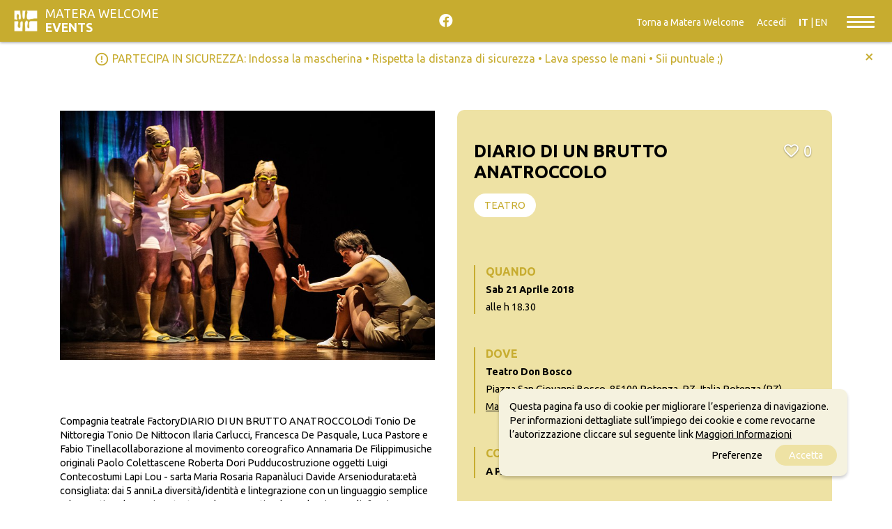

--- FILE ---
content_type: text/html; charset=UTF-8
request_url: https://events.materawelcome.it/events/view/teatro/845/url('https://fonts.googleapis.com/css2?family=Ubuntu:ital,wght@0,300
body_size: 69762
content:
<!DOCTYPE html>
<html>
<head lang="it-IT" >

	<meta charset="utf-8">

	<meta name="keywords" content="" />

	<meta http-equiv="X-UA-Compatible" content="IE=edge">
	<meta name="viewport" content="width=device-width, initial-scale=1.0, maximum-scale=1.0, minimum-scale=1.0, user-scalable=no" />
	<meta name="MobileOptimized" content="device-width" />
	<meta name="theme-color" content="#EEE2A4">

	<link rel="shortcut icon" type="image/png" href="/img/favicon.png"/>
    <meta name="robots" content="noodp"/>
	
	<!--- SEO -->
	
			
	<title>DIARIO DI UN BRUTTO ANATROCCOLO &ndash; Matera Welcome EVENTS</title>
	<meta name="description" content="Compagnia teatrale FactoryDIARIO DI UN BRUTTO ANATROCCOLOdi Tonio De Nittoregia Tonio De Nittocon Ilaria Carlucci, Francesca De Pasquale, Luca Pastore e  Fabio "/>
	
	<meta property="og:locale" content="it_IT" />
	<meta property="og:type" content="article" />
	<meta property="og:title" content="DIARIO DI UN BRUTTO ANATROCCOLO &ndash; Matera Welcome EVENTS" />
	<meta property="og:url" content="https://www.materaevents.it/events/view/teatro/845/diario_di_un_brutto_anatroccolo" />
	<meta property="og:site_name" content="events.materawelcome.it" />
	<meta property="og:description" content="Compagnia teatrale FactoryDIARIO DI UN BRUTTO ANATROCCOLOdi Tonio De Nittoregia Tonio De Nittocon Ilaria Carlucci, Francesca De Pasquale, Luca Pastore e  Fabio " />
	<meta property="og:image" content="https://admin.materaevents.it/getimage/i=2481-c=40532-w=538-q=85/preview.jpg" />

	<meta name="twitter:card" content="summary" />
	<meta name="twitter:site" content="events.materawelcome.it" />
	<meta name="twitter:title" content="DIARIO DI UN BRUTTO ANATROCCOLO &ndash; Matera Welcome EVENTS" />
	<meta name="twitter:description" content="Compagnia teatrale FactoryDIARIO DI UN BRUTTO ANATROCCOLOdi Tonio De Nittoregia Tonio De Nittocon Ilaria Carlucci, Francesca De Pasquale, Luca Pastore e  Fabio " />
	<meta name="twitter:image" content="https://admin.materaevents.it/getimage/i=2481-c=40532-w=538-q=85/preview.jpg" />
	<link rel="canonical" href="https://www.materaevents.it/events/view/teatro/845/diario_di_un_brutto_anatroccolo" />

	
	<!--- SEO -->
	
		
		<!-- css/material.min -->
	<style>/*!
 * Materialize v0.100.2 (http://materializecss.com)
 * Copyright 2014-2017 Materialize
 * MIT License (https://raw.githubusercontent.com/Dogfalo/materialize/master/LICENSE)
 */
.z-depth-1,
nav,
.card-panel,
.card,
.toast,
.btn,
.btn-large,
.btn-floating,
.dropdown-content,
.collapsible,
.side-nav {
    -webkit-box-shadow: 0 2px 2px 0 rgba(0, 0, 0, 0.14), 0 1px 5px 0 rgba(0, 0, 0, 0.12), 0 3px 1px -2px rgba(0, 0, 0, 0.2);
    box-shadow: 0 2px 2px 0 rgba(0, 0, 0, 0.14), 0 1px 5px 0 rgba(0, 0, 0, 0.12), 0 3px 1px -2px rgba(0, 0, 0, 0.2);
}
.z-depth-1-half,
.btn:hover,
.btn-large:hover,
.btn-floating:hover {
    -webkit-box-shadow: 0 3px 3px 0 rgba(0, 0, 0, 0.14), 0 1px 7px 0 rgba(0, 0, 0, 0.12), 0 3px 1px -1px rgba(0, 0, 0, 0.2);
    box-shadow: 0 3px 3px 0 rgba(0, 0, 0, 0.14), 0 1px 7px 0 rgba(0, 0, 0, 0.12), 0 3px 1px -1px rgba(0, 0, 0, 0.2);
}
.z-depth-2 {
    -webkit-box-shadow: 0 4px 5px 0 rgba(0, 0, 0, 0.14), 0 1px 10px 0 rgba(0, 0, 0, 0.12), 0 2px 4px -1px rgba(0, 0, 0, 0.3);
    box-shadow: 0 4px 5px 0 rgba(0, 0, 0, 0.14), 0 1px 10px 0 rgba(0, 0, 0, 0.12), 0 2px 4px -1px rgba(0, 0, 0, 0.3);
}
.z-depth-3 {
    -webkit-box-shadow: 0 6px 10px 0 rgba(0, 0, 0, 0.14), 0 1px 18px 0 rgba(0, 0, 0, 0.12), 0 3px 5px -1px rgba(0, 0, 0, 0.3);
    box-shadow: 0 6px 10px 0 rgba(0, 0, 0, 0.14), 0 1px 18px 0 rgba(0, 0, 0, 0.12), 0 3px 5px -1px rgba(0, 0, 0, 0.3);
}
.z-depth-4,
.modal {
    -webkit-box-shadow: 0 8px 10px 1px rgba(0, 0, 0, 0.14), 0 3px 14px 2px rgba(0, 0, 0, 0.12), 0 5px 5px -3px rgba(0, 0, 0, 0.3);
    box-shadow: 0 8px 10px 1px rgba(0, 0, 0, 0.14), 0 3px 14px 2px rgba(0, 0, 0, 0.12), 0 5px 5px -3px rgba(0, 0, 0, 0.3);
}
.z-depth-5 {
    -webkit-box-shadow: 0 16px 24px 2px rgba(0, 0, 0, 0.14), 0 6px 30px 5px rgba(0, 0, 0, 0.12), 0 8px 10px -5px rgba(0, 0, 0, 0.3);
    box-shadow: 0 16px 24px 2px rgba(0, 0, 0, 0.14), 0 6px 30px 5px rgba(0, 0, 0, 0.12), 0 8px 10px -5px rgba(0, 0, 0, 0.3);
}
.hoverable {
    -webkit-transition: -webkit-box-shadow 0.25s;
    transition: -webkit-box-shadow 0.25s;
    transition: box-shadow 0.25s;
    transition: box-shadow 0.25s, -webkit-box-shadow 0.25s;
}
.hoverable:hover {
    -webkit-box-shadow: 0 8px 17px 0 rgba(0, 0, 0, 0.2), 0 6px 20px 0 rgba(0, 0, 0, 0.19);
    box-shadow: 0 8px 17px 0 rgba(0, 0, 0, 0.2), 0 6px 20px 0 rgba(0, 0, 0, 0.19);
}
span.badge {
    min-width: 3rem;
    padding: 0 6px;
    margin-left: 14px;
    text-align: center;
    font-size: 1rem;
    line-height: 22px;
    height: 22px;
    color: #757575;
    float: right;
    -webkit-box-sizing: border-box;
    box-sizing: border-box;
}
span.badge.new {
    font-weight: 300;
    font-size: 0.8rem;
    color: #fff;
    background-color: #26a69a;
    border-radius: 2px;
}
span.badge.new:after {
    content: " new";
}
span.badge[data-badge-caption]::after {
    content: " " attr(data-badge-caption);
}
nav ul a span.badge {
    display: inline-block;
    float: none;
    margin-left: 4px;
    line-height: 22px;
    height: 22px;
    -webkit-font-smoothing: auto;
}
.collection-item span.badge {
    margin-top: calc(0.75rem - 11px);
}
.collapsible span.badge {
    margin-left: auto;
}
.side-nav span.badge {
    margin-top: calc(24px - 11px);
}
.scale-transition {
    -webkit-transition: -webkit-transform 0.3s cubic-bezier(0.53, 0.01, 0.36, 1.63) !important;
    transition: -webkit-transform 0.3s cubic-bezier(0.53, 0.01, 0.36, 1.63) !important;
    transition: transform 0.3s cubic-bezier(0.53, 0.01, 0.36, 1.63) !important;
    transition: transform 0.3s cubic-bezier(0.53, 0.01, 0.36, 1.63), -webkit-transform 0.3s cubic-bezier(0.53, 0.01, 0.36, 1.63) !important;
}
.scale-transition.scale-out {
    -webkit-transform: scale(0);
    transform: scale(0);
    -webkit-transition: -webkit-transform 0.2s !important;
    transition: -webkit-transform 0.2s !important;
    transition: transform 0.2s !important;
    transition: transform 0.2s, -webkit-transform 0.2s !important;
}
.scale-transition.scale-in {
    -webkit-transform: scale(1);
    transform: scale(1);
}
.card-panel {
    -webkit-transition: -webkit-box-shadow 0.25s;
    transition: -webkit-box-shadow 0.25s;
    transition: box-shadow 0.25s;
    transition: box-shadow 0.25s, -webkit-box-shadow 0.25s;
    padding: 24px;
    margin: 0.5rem 0 1rem 0;
    border-radius: 2px;
    background-color: #fff;
}
.card {
    position: relative;
    margin: 0.5rem 0 1rem 0;
    background-color: #fff;
    -webkit-transition: -webkit-box-shadow 0.25s;
    transition: -webkit-box-shadow 0.25s;
    transition: box-shadow 0.25s;
    transition: box-shadow 0.25s, -webkit-box-shadow 0.25s;
    border-radius: 2px;
}
.card .card-title {
    font-size: 24px;
    font-weight: 300;
}
.card .card-title.activator {
    cursor: pointer;
}
.card.small,
.card.medium,
.card.large {
    position: relative;
}
.card.small .card-image,
.card.medium .card-image,
.card.large .card-image {
    max-height: 60%;
    overflow: hidden;
}
.card.small .card-image + .card-content,
.card.medium .card-image + .card-content,
.card.large .card-image + .card-content {
    max-height: 40%;
}
.card.small .card-content,
.card.medium .card-content,
.card.large .card-content {
    max-height: 100%;
    overflow: hidden;
}
.card.small .card-action,
.card.medium .card-action,
.card.large .card-action {
    position: absolute;
    bottom: 0;
    left: 0;
    right: 0;
}
.card.small {
    height: 300px;
}
.card.medium {
    height: 400px;
}
.card.large {
    height: 500px;
}
.card.horizontal {
    display: -webkit-box;
    display: -webkit-flex;
    display: -ms-flexbox;
    display: flex;
}
.card.horizontal.small .card-image,
.card.horizontal.medium .card-image,
.card.horizontal.large .card-image {
    height: 100%;
    max-height: none;
    overflow: visible;
}
.card.horizontal.small .card-image img,
.card.horizontal.medium .card-image img,
.card.horizontal.large .card-image img {
    height: 100%;
}
.card.horizontal .card-image {
    max-width: 50%;
}
.card.horizontal .card-image img {
    border-radius: 2px 0 0 2px;
    max-width: 100%;
    width: auto;
}
.card.horizontal .card-stacked {
    display: -webkit-box;
    display: -webkit-flex;
    display: -ms-flexbox;
    display: flex;
    -webkit-box-orient: vertical;
    -webkit-box-direction: normal;
    -webkit-flex-direction: column;
    -ms-flex-direction: column;
    flex-direction: column;
    -webkit-box-flex: 1;
    -webkit-flex: 1;
    -ms-flex: 1;
    flex: 1;
    position: relative;
}
.card.horizontal .card-stacked .card-content {
    -webkit-box-flex: 1;
    -webkit-flex-grow: 1;
    -ms-flex-positive: 1;
    flex-grow: 1;
}
.card.sticky-action .card-action {
    z-index: 2;
}
.card.sticky-action .card-reveal {
    z-index: 1;
    padding-bottom: 64px;
}
.card .card-image {
    position: relative;
}
.card .card-image img {
    display: block;
    border-radius: 2px 2px 0 0;
    position: relative;
    left: 0;
    right: 0;
    top: 0;
    bottom: 0;
    width: 100%;
}
.card .card-image .card-title {
    color: #fff;
    position: absolute;
    bottom: 0;
    left: 0;
    max-width: 100%;
    padding: 24px;
}
.card .card-content {
    padding: 24px;
    border-radius: 0 0 2px 2px;
}
.card .card-content p {
    margin: 0;
    color: inherit;
}
.card .card-content .card-title {
    display: block;
    line-height: 32px;
    margin-bottom: 8px;
}
.card .card-content .card-title i {
    line-height: 32px;
}
.card .card-action {
    position: relative;
    background-color: inherit;
    border-top: 1px solid rgba(160, 160, 160, 0.2);
    padding: 16px 24px;
}
.card .card-action:last-child {
    border-radius: 0 0 2px 2px;
}
.card .card-action a:not(.btn):not(.btn-large):not(.btn-large):not(.btn-floating) {
    color: #ffab40;
    margin-right: 24px;
    -webkit-transition: color 0.3s ease;
    transition: color 0.3s ease;
    text-transform: uppercase;
}
.card .card-action a:not(.btn):not(.btn-large):not(.btn-large):not(.btn-floating):hover {
    color: #ffd8a6;
}
.card .card-reveal {
    padding: 24px;
    position: absolute;
    background-color: #fff;
    width: 100%;
    overflow-y: auto;
    left: 0;
    top: 100%;
    height: 100%;
    z-index: 3;
    display: none;
}
.card .card-reveal .card-title {
    cursor: pointer;
    display: block;
}
#toast-container {
    display: block;
    position: fixed;
    z-index: 10000;
}
@media only screen and (max-width: 600px) {
    #toast-container {
        min-width: 100%;
        bottom: 0%;
    }
}
@media only screen and (min-width: 601px) and (max-width: 992px) {
    #toast-container {
        left: 5%;
        bottom: 7%;
        max-width: 90%;
    }
}
@media only screen and (min-width: 993px) {
    #toast-container {
        top: 10%;
        right: 7%;
        max-width: 86%;
    }
}
.toast {
    border-radius: 2px;
    top: 35px;
    width: auto;
    margin-top: 10px;
    position: relative;
    max-width: 100%;
    height: auto;
    min-height: 48px;
    line-height: 1.5em;
    word-break: break-all;
    background-color: #323232;
    padding: 10px 25px;
    font-size: 1.1rem;
    font-weight: 300;
    color: #fff;
    display: -webkit-box;
    display: -webkit-flex;
    display: -ms-flexbox;
    display: flex;
    -webkit-box-align: center;
    -webkit-align-items: center;
    -ms-flex-align: center;
    align-items: center;
    -webkit-box-pack: justify;
    -webkit-justify-content: space-between;
    -ms-flex-pack: justify;
    justify-content: space-between;
    cursor: default;
}
.toast .toast-action {
    color: #eeff41;
    font-weight: 500;
    margin-right: -25px;
    margin-left: 3rem;
}
.toast.rounded {
    border-radius: 24px;
}
@media only screen and (max-width: 600px) {
    .toast {
        width: 100%;
        border-radius: 0;
    }
}
.tabs {
    position: relative;
    overflow-x: auto;
    overflow-y: hidden;
    height: 48px;
    width: 100%;
    background-color: #fff;
    margin: 0 auto;
    white-space: nowrap;
}
.tabs.tabs-transparent {
    background-color: transparent;
}
.tabs.tabs-transparent .tab a,
.tabs.tabs-transparent .tab.disabled a,
.tabs.tabs-transparent .tab.disabled a:hover {
    color: rgba(255, 255, 255, 0.7);
}
.tabs.tabs-transparent .tab a:hover,
.tabs.tabs-transparent .tab a.active {
    color: #fff;
}
.tabs.tabs-transparent .indicator {
    background-color: #fff;
}
.tabs.tabs-fixed-width {
    display: -webkit-box;
    display: -webkit-flex;
    display: -ms-flexbox;
    display: flex;
}
.tabs.tabs-fixed-width .tab {
    -webkit-box-flex: 1;
    -webkit-flex-grow: 1;
    -ms-flex-positive: 1;
    flex-grow: 1;
}
.tabs .tab {
    display: inline-block;
    text-align: center;
    line-height: 48px;
    height: 48px;
    padding: 0;
    margin: 0;
    text-transform: uppercase;
}
.tabs .tab a {
    color: rgba(238, 110, 115, 0.7);
    display: block;
    width: 100%;
    height: 100%;
    padding: 0 24px;
    font-size: 14px;
    text-overflow: ellipsis;
    overflow: hidden;
    -webkit-transition: color 0.28s ease;
    transition: color 0.28s ease;
}
.tabs .tab a:hover,
.tabs .tab a.active {
    background-color: transparent;
    color: #ee6e73;
}
.tabs .tab.disabled a,
.tabs .tab.disabled a:hover {
    color: rgba(238, 110, 115, 0.7);
    cursor: default;
}
.tabs .indicator {
    position: absolute;
    bottom: 0;
    height: 2px;
    background-color: #f6b2b5;
    will-change: left, right;
}
@media only screen and (max-width: 992px) {
    .tabs {
        display: -webkit-box;
        display: -webkit-flex;
        display: -ms-flexbox;
        display: flex;
    }
    .tabs .tab {
        -webkit-box-flex: 1;
        -webkit-flex-grow: 1;
        -ms-flex-positive: 1;
        flex-grow: 1;
    }
    .tabs .tab a {
        padding: 0 12px;
    }
}
.material-tooltip {
    padding: 10px 8px;
    font-size: 1rem;
    z-index: 2000;
    background-color: transparent;
    border-radius: 2px;
    color: #fff;
    min-height: 36px;
    line-height: 120%;
    opacity: 0;
    position: absolute;
    text-align: center;
    max-width: calc(100% - 4px);
    overflow: hidden;
    left: 0;
    top: 0;
    pointer-events: none;
    visibility: hidden;
}
.backdrop {
    position: absolute;
    opacity: 0;
    height: 7px;
    width: 14px;
    border-radius: 0 0 50% 50%;
    background-color: #323232;
    z-index: -1;
    -webkit-transform-origin: 50% 0%;
    transform-origin: 50% 0%;
    visibility: hidden;
}
.btn,
.btn-large,
.btn-flat {
    border: none;
    border-radius: 2px;
    display: inline-block;
    height: 36px;
    line-height: 36px;
    padding: 0 2rem;
    text-transform: uppercase;
    vertical-align: middle;
    -webkit-tap-highlight-color: transparent;
}
.btn.disabled,
.disabled.btn-large,
.btn-floating.disabled,
.btn-large.disabled,
.btn-flat.disabled,
.btn:disabled,
.btn-large:disabled,
.btn-floating:disabled,
.btn-large:disabled,
.btn-flat:disabled,
.btn[disabled],
[disabled].btn-large,
.btn-floating[disabled],
.btn-large[disabled],
.btn-flat[disabled] {
    pointer-events: none;
    background-color: #dfdfdf !important;
    -webkit-box-shadow: none;
    box-shadow: none;
    color: #9f9f9f !important;
    cursor: default;
}
.btn.disabled:hover,
.disabled.btn-large:hover,
.btn-floating.disabled:hover,
.btn-large.disabled:hover,
.btn-flat.disabled:hover,
.btn:disabled:hover,
.btn-large:disabled:hover,
.btn-floating:disabled:hover,
.btn-large:disabled:hover,
.btn-flat:disabled:hover,
.btn[disabled]:hover,
[disabled].btn-large:hover,
.btn-floating[disabled]:hover,
.btn-large[disabled]:hover,
.btn-flat[disabled]:hover {
    background-color: #dfdfdf !important;
    color: #9f9f9f !important;
}
.btn,
.btn-large,
.btn-floating,
.btn-large,
.btn-flat {
    font-size: 1rem;
    outline: 0;
}
.btn i,
.btn-large i,
.btn-floating i,
.btn-large i,
.btn-flat i {
    font-size: 1.3rem;
    line-height: inherit;
}
.btn:focus,
.btn-large:focus,
.btn-floating:focus {
    /*background-color: #1d7d74;*/
}
.btn,
.btn-large {
    text-decoration: none;
    color: #fff;
    background-color: #26a69a;
    text-align: center;
    letter-spacing: 0.5px;
    -webkit-transition: 0.2s ease-out;
    transition: 0.2s ease-out;
    cursor: pointer;
}
.btn:hover,
.btn-large:hover {
    background-color: #2bbbad;
}
.btn-floating {
    display: inline-block;
    color: #fff;
    position: relative;
    overflow: hidden;
    z-index: 1;
    width: 40px;
    height: 40px;
    line-height: 40px;
    padding: 0;
    background-color: #26a69a;
    border-radius: 50%;
    -webkit-transition: 0.3s;
    transition: 0.3s;
    cursor: pointer;
    vertical-align: middle;
}
.btn-floating:hover {
    background-color: #26a69a;
}
.btn-floating:before {
    border-radius: 0;
}
.btn-floating.btn-large {
    width: 56px;
    height: 56px;
}
.btn-floating.btn-large.halfway-fab {
    bottom: -28px;
}
.btn-floating.btn-large i {
    line-height: 56px;
}
.btn-floating.halfway-fab {
    position: absolute;
    right: 24px;
    bottom: -20px;
}
.btn-floating.halfway-fab.left {
    right: auto;
    left: 24px;
}
.btn-floating i {
    width: inherit;
    display: inline-block;
    text-align: center;
    color: #fff;
    font-size: 1.6rem;
    line-height: 40px;
}
button.btn-floating {
    border: none;
}
.fixed-action-btn {
    position: fixed;
    right: 23px;
    bottom: 23px;
    padding-top: 15px;
    margin-bottom: 0;
    z-index: 997;
}
.fixed-action-btn.active ul {
    visibility: visible;
}
.fixed-action-btn.horizontal {
    padding: 0 0 0 15px;
}
.fixed-action-btn.horizontal ul {
    text-align: right;
    right: 64px;
    top: 50%;
    -webkit-transform: translateY(-50%);
    transform: translateY(-50%);
    height: 100%;
    left: auto;
    width: 500px;
}
.fixed-action-btn.horizontal ul li {
    display: inline-block;
    margin: 15px 15px 0 0;
}
.fixed-action-btn.toolbar {
    padding: 0;
    height: 56px;
}
.fixed-action-btn.toolbar.active > a i {
    opacity: 0;
}
.fixed-action-btn.toolbar ul {
    display: -webkit-box;
    display: -webkit-flex;
    display: -ms-flexbox;
    display: flex;
    top: 0;
    bottom: 0;
    z-index: 1;
}
.fixed-action-btn.toolbar ul li {
    -webkit-box-flex: 1;
    -webkit-flex: 1;
    -ms-flex: 1;
    flex: 1;
    display: inline-block;
    margin: 0;
    height: 100%;
    -webkit-transition: none;
    transition: none;
}
.fixed-action-btn.toolbar ul li a {
    display: block;
    overflow: hidden;
    position: relative;
    width: 100%;
    height: 100%;
    background-color: transparent;
    -webkit-box-shadow: none;
    box-shadow: none;
    color: #fff;
    line-height: 56px;
    z-index: 1;
}
.fixed-action-btn.toolbar ul li a i {
    line-height: inherit;
}
.fixed-action-btn ul {
    left: 0;
    right: 0;
    text-align: center;
    position: absolute;
    bottom: 64px;
    margin: 0;
    visibility: hidden;
}
.fixed-action-btn ul li {
    margin-bottom: 15px;
}
.fixed-action-btn ul a.btn-floating {
    opacity: 0;
}
.fixed-action-btn .fab-backdrop {
    position: absolute;
    top: 0;
    left: 0;
    z-index: -1;
    width: 40px;
    height: 40px;
    background-color: #26a69a;
    border-radius: 50%;
    -webkit-transform: scale(0);
    transform: scale(0);
}
.btn-flat {
    -webkit-box-shadow: none;
    box-shadow: none;
    background-color: transparent;
    color: #343434;
    cursor: pointer;
    -webkit-transition: background-color 0.2s;
    transition: background-color 0.2s;
}
.btn-flat:focus,
.btn-flat:hover {
    -webkit-box-shadow: none;
    box-shadow: none;
}
.btn-flat:focus {
    background-color: rgba(0, 0, 0, 0.1);
}
.btn-flat.disabled {
    background-color: transparent !important;
    color: #b3b2b2 !important;
    cursor: default;
}
.btn-large {
    height: 54px;
    line-height: 54px;
}
.btn-large i {
    font-size: 1.6rem;
}
.btn-block {
    display: block;
}
.dropdown-content {
    background-color: #fff;
    margin: 0;
    display: none;
    min-width: 100px;
    max-height: 650px;
    overflow-y: auto;
    opacity: 0;
    position: absolute;
    z-index: 999;
    will-change: width, height;
}
.dropdown-content li {
    clear: both;
    color: rgba(0, 0, 0, 0.87);
    cursor: pointer;
    min-height: 50px;
    line-height: 1.5rem;
    width: 100%;
    text-align: left;
    text-transform: none;
}
.dropdown-content li:hover,
.dropdown-content li.active,
.dropdown-content li.selected {
    background-color: #eee;
}
.dropdown-content li.active.selected {
    background-color: #e1e1e1;
}
.dropdown-content li.divider {
    min-height: 0;
    height: 1px;
}
.dropdown-content li > a,
.dropdown-content li > span {
    font-size: 16px;
    color: #26a69a;
    display: block;
    line-height: 22px;
    padding: 14px 16px;
}
.dropdown-content li > span > label {
    top: 1px;
    left: 0;
    height: 18px;
}
.dropdown-content li > a > i {
    height: inherit;
    line-height: inherit;
    float: left;
    margin: 0 24px 0 0;
    width: 24px;
}
.input-field.col .dropdown-content [type="checkbox"] + label {
    top: 1px;
    left: 0;
    height: 18px;
} /*!
 * Waves v0.6.0
 * http://fian.my.id/Waves
 *
 * Copyright 2014 Alfiana E. Sibuea and other contributors
 * Released under the MIT license
 * https://github.com/fians/Waves/blob/master/LICENSE
 */
.waves-effect {
    position: relative;
    cursor: pointer;
    display: inline-block;
    overflow: hidden;
    -webkit-user-select: none;
    -moz-user-select: none;
    -ms-user-select: none;
    user-select: none;
    -webkit-tap-highlight-color: transparent;
    vertical-align: middle;
    z-index: 1;
    -webkit-transition: 0.3s ease-out;
    transition: 0.3s ease-out;
}
.waves-effect .waves-ripple {
    position: absolute;
    border-radius: 50%;
    width: 20px;
    height: 20px;
    margin-top: -10px;
    margin-left: -10px;
    opacity: 0;
    background: rgba(0, 0, 0, 0.2);
    -webkit-transition: all 0.7s ease-out;
    transition: all 0.7s ease-out;
    -webkit-transition-property: opacity, -webkit-transform;
    transition-property: opacity, -webkit-transform;
    transition-property: transform, opacity;
    transition-property: transform, opacity, -webkit-transform;
    -webkit-transform: scale(0);
    transform: scale(0);
    pointer-events: none;
}
.waves-effect.waves-light .waves-ripple {
    background-color: rgba(255, 255, 255, 0.45);
}
.waves-effect.waves-red .waves-ripple {
    background-color: rgba(244, 67, 54, 0.7);
}
.waves-effect.waves-yellow .waves-ripple {
    background-color: rgba(255, 235, 59, 0.7);
}
.waves-effect.waves-orange .waves-ripple {
    background-color: rgba(255, 152, 0, 0.7);
}
.waves-effect.waves-purple .waves-ripple {
    background-color: rgba(156, 39, 176, 0.7);
}
.waves-effect.waves-green .waves-ripple {
    background-color: rgba(76, 175, 80, 0.7);
}
.waves-effect.waves-teal .waves-ripple {
    background-color: rgba(0, 150, 136, 0.7);
}
.waves-effect input[type="button"],
.waves-effect input[type="reset"],
.waves-effect input[type="submit"] {
    border: 0;
    font-style: normal;
    font-size: inherit;
    text-transform: inherit;
    background: none;
}
.waves-effect img {
    position: relative;
    z-index: -1;
}
.waves-notransition {
    -webkit-transition: none !important;
    transition: none !important;
}
.waves-circle {
    -webkit-transform: translateZ(0);
    transform: translateZ(0);
    -webkit-mask-image: -webkit-radial-gradient(circle, white 100%, black 100%);
}
.waves-input-wrapper {
    border-radius: 0.2em;
    vertical-align: bottom;
}
.waves-input-wrapper .waves-button-input {
    position: relative;
    top: 0;
    left: 0;
    z-index: 1;
}
.waves-circle {
    text-align: center;
    width: 2.5em;
    height: 2.5em;
    line-height: 2.5em;
    border-radius: 50%;
    -webkit-mask-image: none;
}
.waves-block {
    display: block;
}
.waves-effect .waves-ripple {
    z-index: -1;
}
.modal {
    display: none;
    position: fixed;
    left: 0;
    right: 0;
    background-color: #fafafa;
    padding: 0;
    max-height: 70%;
    width: 55%;
    margin: auto;
    overflow-y: auto;
    border-radius: 2px;
    will-change: top, opacity;
}
@media only screen and (max-width: 992px) {
    .modal {
        width: 80%;
    }
}
.modal h1,
.modal h2,
.modal h3,
.modal h4 {
    margin-top: 0;
}
.modal .modal-content {
    padding: 24px;
}
.modal .modal-close {
    cursor: pointer;
}
.modal .modal-footer {
    border-radius: 0 0 2px 2px;
    background-color: #fafafa;
    padding: 4px 6px;
    height: 56px;
    width: 100%;
    text-align: right;
}
.modal .modal-footer .btn,
.modal .modal-footer .btn-large,
.modal .modal-footer .btn-flat {
    margin: 6px 0;
}
.modal-overlay {
    position: fixed;
    z-index: 999;
    top: -25%;
    left: 0;
    bottom: 0;
    right: 0;
    height: 125%;
    width: 100%;
    background: #000;
    display: none;
    will-change: opacity;
}
.modal.modal-fixed-footer {
    padding: 0;
    height: 70%;
}
.modal.modal-fixed-footer .modal-content {
    position: absolute;
    height: calc(100% - 56px);
    max-height: 100%;
    width: 100%;
    overflow-y: auto;
}
.modal.modal-fixed-footer .modal-footer {
    border-top: 1px solid rgba(0, 0, 0, 0.1);
    position: absolute;
    bottom: 0;
}
.modal.bottom-sheet {
    top: auto;
    bottom: -100%;
    margin: 0;
    width: 100%;
    max-height: 45%;
    border-radius: 0;
    will-change: bottom, opacity;
}
.collapsible {
    border-top: 1px solid #ddd;
    border-right: 1px solid #ddd;
    border-left: 1px solid #ddd;
    margin: 0.5rem 0 1rem 0;
}
.collapsible-header {
    display: -webkit-box;
    display: -webkit-flex;
    display: -ms-flexbox;
    display: flex;
    cursor: pointer;
    -webkit-tap-highlight-color: transparent;
    line-height: 1.5;
    padding: 1rem;
    background-color: #fff;
    border-bottom: 1px solid #ddd;
}
.collapsible-header i {
    width: 2rem;
    font-size: 1.6rem;
    display: inline-block;
    text-align: center;
    margin-right: 1rem;
}
.collapsible-body {
    display: none;
    border-bottom: 1px solid #ddd;
    -webkit-box-sizing: border-box;
    box-sizing: border-box;
    padding: 2rem;
}
.side-nav .collapsible,
.side-nav.fixed .collapsible {
    border: none;
    -webkit-box-shadow: none;
    box-shadow: none;
}
.side-nav .collapsible li,
.side-nav.fixed .collapsible li {
    padding: 0;
}
.side-nav .collapsible-header,
.side-nav.fixed .collapsible-header {
    background-color: transparent;
    border: none;
    line-height: inherit;
    height: inherit;
    padding: 0 16px;
}
.side-nav .collapsible-header:hover,
.side-nav.fixed .collapsible-header:hover {
    background-color: rgba(0, 0, 0, 0.05);
}
.side-nav .collapsible-header i,
.side-nav.fixed .collapsible-header i {
    line-height: inherit;
}
.side-nav .collapsible-body,
.side-nav.fixed .collapsible-body {
    border: 0;
    background-color: #fff;
}
.side-nav .collapsible-body li a,
.side-nav.fixed .collapsible-body li a {
    padding: 0 23.5px 0 31px;
}
.collapsible.popout {
    border: none;
    -webkit-box-shadow: none;
    box-shadow: none;
}
.collapsible.popout > li {
    -webkit-box-shadow: 0 2px 5px 0 rgba(0, 0, 0, 0.16), 0 2px 10px 0 rgba(0, 0, 0, 0.12);
    box-shadow: 0 2px 5px 0 rgba(0, 0, 0, 0.16), 0 2px 10px 0 rgba(0, 0, 0, 0.12);
    margin: 0 24px;
    -webkit-transition: margin 0.35s cubic-bezier(0.25, 0.46, 0.45, 0.94);
    transition: margin 0.35s cubic-bezier(0.25, 0.46, 0.45, 0.94);
}
.collapsible.popout > li.active {
    -webkit-box-shadow: 0 5px 11px 0 rgba(0, 0, 0, 0.18), 0 4px 15px 0 rgba(0, 0, 0, 0.15);
    box-shadow: 0 5px 11px 0 rgba(0, 0, 0, 0.18), 0 4px 15px 0 rgba(0, 0, 0, 0.15);
    margin: 16px 0;
}
.chip {
    display: inline-block;
    height: 32px;
    font-size: 13px;
    font-weight: 500;
    color: rgba(0, 0, 0, 0.6);
    line-height: 32px;
    padding: 0 12px;
    border-radius: 16px;
    background-color: #e4e4e4;
    margin-bottom: 5px;
    margin-right: 5px;
}
.chip > img {
    float: left;
    margin: 0 8px 0 -12px;
    height: 32px;
    width: 32px;
    border-radius: 50%;
}
.chip .close {
    cursor: pointer;
    float: right;
    font-size: 16px;
    line-height: 32px;
    padding-left: 8px;
}
.chips {
    border: none;
    border-bottom: 1px solid #9e9e9e;
    -webkit-box-shadow: none;
    box-shadow: none;
    margin: 0 0 20px 0;
    min-height: 45px;
    outline: none;
    -webkit-transition: all 0.3s;
    transition: all 0.3s;
}
.chips.focus {
    border-bottom: 1px solid #26a69a;
    -webkit-box-shadow: 0 1px 0 0 #26a69a;
    box-shadow: 0 1px 0 0 #26a69a;
}
.chips:hover {
    cursor: text;
}
.chips .chip.selected {
    background-color: #26a69a;
    color: #fff;
}
.chips .input {
    background: none;
    border: 0;
    color: rgba(0, 0, 0, 0.6);
    display: inline-block;
    font-size: 1rem;
    height: 3rem;
    line-height: 32px;
    outline: 0;
    margin: 0;
    padding: 0 !important;
    width: 120px !important;
}
.chips .input:focus {
    border: 0 !important;
    -webkit-box-shadow: none !important;
    box-shadow: none !important;
}
.chips .autocomplete-content {
    margin-top: 0;
    margin-bottom: 0;
}
.prefix ~ .chips {
    margin-left: 3rem;
    width: 92%;
    width: calc(100% - 3rem);
}
.chips:empty ~ label {
    font-size: 0.8rem;
    -webkit-transform: translateY(-140%);
    transform: translateY(-140%);
}
.materialboxed {
    display: block;
    cursor: -webkit-zoom-in;
    cursor: zoom-in;
    position: relative;
    -webkit-transition: opacity 0.4s;
    transition: opacity 0.4s;
    -webkit-backface-visibility: hidden;
}
.materialboxed:hover:not(.active) {
    opacity: 0.8;
}
.materialboxed.active {
    cursor: -webkit-zoom-out;
    cursor: zoom-out;
}
#materialbox-overlay {
    position: fixed;
    top: 0;
    right: 0;
    bottom: 0;
    left: 0;
    background-color: #292929;
    z-index: 1000;
    will-change: opacity;
}
.materialbox-caption {
    position: fixed;
    display: none;
    color: #fff;
    line-height: 50px;
    bottom: 0;
    left: 0;
    width: 100%;
    text-align: center;
    padding: 0% 15%;
    height: 50px;
    z-index: 1000;
    -webkit-font-smoothing: antialiased;
}
.side-nav {
    position: fixed;
    width: 300px;
    left: 0;
    top: 0;
    margin: 0;
    -webkit-transform: translateX(-100%);
    transform: translateX(-100%);
    height: 100%;
    height: calc(100% + 60px);
    height: -moz-calc(100%);
    padding-bottom: 60px;
    background-color: #fff;
    z-index: 999;
    overflow-y: auto;
    will-change: transform;
    -webkit-backface-visibility: hidden;
    backface-visibility: hidden;
    -webkit-transform: translateX(-105%);
    transform: translateX(-105%);
}
.side-nav.right-aligned {
    right: 0;
    -webkit-transform: translateX(105%);
    transform: translateX(105%);
    left: auto;
    -webkit-transform: translateX(100%);
    transform: translateX(100%);
}
.side-nav .collapsible {
    margin: 0;
}
.side-nav li {
    float: none;
    line-height: 48px;
}
.side-nav li.active {
    background-color: rgba(0, 0, 0, 0.05);
}
.side-nav li > a {
    color: rgba(0, 0, 0, 0.87);
    display: block;
    font-size: 14px;
    font-weight: 500;
    height: 48px;
    line-height: 48px;
    padding: 0 32px;
}
.side-nav li > a:hover {
    background-color: rgba(0, 0, 0, 0.05);
}
.side-nav li > a.btn,
.side-nav li > a.btn-large,
.side-nav li > a.btn-large,
.side-nav li > a.btn-flat,
.side-nav li > a.btn-floating {
    margin: 10px 15px;
}
.side-nav li > a.btn,
.side-nav li > a.btn-large,
.side-nav li > a.btn-large,
.side-nav li > a.btn-floating {
    color: #fff;
}
.side-nav li > a.btn-flat {
    color: #343434;
}
.side-nav li > a.btn:hover,
.side-nav li > a.btn-large:hover,
.side-nav li > a.btn-large:hover {
    background-color: #2bbbad;
}
.side-nav li > a.btn-floating:hover {
    background-color: #26a69a;
}
.side-nav li > a > i,
.side-nav li > a > [class^="mdi-"],
.side-nav li > a li > a > [class*="mdi-"],
.side-nav li > a > i.material-icons {
    float: left;
    height: 48px;
    line-height: 48px;
    margin: 0 32px 0 0;
    width: 24px;
    color: rgba(0, 0, 0, 0.54);
}
.side-nav .divider {
    margin: 8px 0 0 0;
}
.side-nav .subheader {
    cursor: initial;
    pointer-events: none;
    color: rgba(0, 0, 0, 0.54);
    font-size: 14px;
    font-weight: 500;
    line-height: 48px;
}
.side-nav .subheader:hover {
    background-color: transparent;
}
.side-nav .user-view,
.side-nav .userView {
    position: relative;
    padding: 32px 32px 0;
    margin-bottom: 8px;
}
.side-nav .user-view > a,
.side-nav .userView > a {
    height: auto;
    padding: 0;
}
.side-nav .user-view > a:hover,
.side-nav .userView > a:hover {
    background-color: transparent;
}
.side-nav .user-view .background,
.side-nav .userView .background {
    overflow: hidden;
    position: absolute;
    top: 0;
    right: 0;
    bottom: 0;
    left: 0;
    z-index: -1;
}
.side-nav .user-view .circle,
.side-nav .user-view .name,
.side-nav .user-view .email,
.side-nav .userView .circle,
.side-nav .userView .name,
.side-nav .userView .email {
    display: block;
}
.side-nav .user-view .circle,
.side-nav .userView .circle {
    height: 64px;
    width: 64px;
}
.side-nav .user-view .name,
.side-nav .user-view .email,
.side-nav .userView .name,
.side-nav .userView .email {
    font-size: 14px;
    line-height: 24px;
}
.side-nav .user-view .name,
.side-nav .userView .name {
    margin-top: 16px;
    font-weight: 500;
}
.side-nav .user-view .email,
.side-nav .userView .email {
    padding-bottom: 16px;
    font-weight: 400;
}
.drag-target {
    height: 100%;
    width: 10px;
    position: fixed;
    top: 0;
    z-index: 998;
}
.side-nav.fixed {
    left: 0;
    -webkit-transform: translateX(0);
    transform: translateX(0);
    position: fixed;
}
.side-nav.fixed.right-aligned {
    right: 0;
    left: auto;
}
@media only screen and (max-width: 992px) {
    .side-nav.fixed {
        -webkit-transform: translateX(-105%);
        transform: translateX(-105%);
    }
    .side-nav.fixed.right-aligned {
        -webkit-transform: translateX(105%);
        transform: translateX(105%);
    }
    .side-nav a {
        padding: 0 16px;
    }
    .side-nav .user-view,
    .side-nav .userView {
        padding: 16px 16px 0;
    }
}
.side-nav .collapsible-body > ul:not(.collapsible) > li.active,
.side-nav.fixed .collapsible-body > ul:not(.collapsible) > li.active {
    background-color: #ee6e73;
}
.side-nav .collapsible-body > ul:not(.collapsible) > li.active a,
.side-nav.fixed .collapsible-body > ul:not(.collapsible) > li.active a {
    color: #fff;
}
.side-nav .collapsible-body {
    padding: 0;
}
#sidenav-overlay {
    position: fixed;
    top: 0;
    left: 0;
    right: 0;
    height: 120vh;
    background-color: rgba(0, 0, 0, 0.5);
    z-index: 997;
    will-change: opacity;
}
.preloader-wrapper {
    display: inline-block;
    position: relative;
    width: 50px;
    height: 50px;
}
.preloader-wrapper.small {
    width: 36px;
    height: 36px;
}
.preloader-wrapper.big {
    width: 64px;
    height: 64px;
}
.preloader-wrapper.active {
    -webkit-animation: container-rotate 1568ms linear infinite;
    animation: container-rotate 1568ms linear infinite;
}
@-webkit-keyframes container-rotate {
    to {
        -webkit-transform: rotate(360deg);
    }
}
@keyframes container-rotate {
    to {
        -webkit-transform: rotate(360deg);
        transform: rotate(360deg);
    }
}
.spinner-layer {
    position: absolute;
    width: 100%;
    height: 100%;
    opacity: 0;
    border-color: #26a69a;
}
.spinner-blue,
.spinner-blue-only {
    border-color: #4285f4;
}
.spinner-red,
.spinner-red-only {
    border-color: #db4437;
}
.spinner-yellow,
.spinner-yellow-only {
    border-color: #f4b400;
}
.spinner-green,
.spinner-green-only {
    border-color: #0f9d58;
}
.active .spinner-layer.spinner-blue {
    -webkit-animation: fill-unfill-rotate 5332ms cubic-bezier(0.4, 0, 0.2, 1) infinite both, blue-fade-in-out 5332ms cubic-bezier(0.4, 0, 0.2, 1) infinite both;
    animation: fill-unfill-rotate 5332ms cubic-bezier(0.4, 0, 0.2, 1) infinite both, blue-fade-in-out 5332ms cubic-bezier(0.4, 0, 0.2, 1) infinite both;
}
.active .spinner-layer.spinner-red {
    -webkit-animation: fill-unfill-rotate 5332ms cubic-bezier(0.4, 0, 0.2, 1) infinite both, red-fade-in-out 5332ms cubic-bezier(0.4, 0, 0.2, 1) infinite both;
    animation: fill-unfill-rotate 5332ms cubic-bezier(0.4, 0, 0.2, 1) infinite both, red-fade-in-out 5332ms cubic-bezier(0.4, 0, 0.2, 1) infinite both;
}
.active .spinner-layer.spinner-yellow {
    -webkit-animation: fill-unfill-rotate 5332ms cubic-bezier(0.4, 0, 0.2, 1) infinite both, yellow-fade-in-out 5332ms cubic-bezier(0.4, 0, 0.2, 1) infinite both;
    animation: fill-unfill-rotate 5332ms cubic-bezier(0.4, 0, 0.2, 1) infinite both, yellow-fade-in-out 5332ms cubic-bezier(0.4, 0, 0.2, 1) infinite both;
}
.active .spinner-layer.spinner-green {
    -webkit-animation: fill-unfill-rotate 5332ms cubic-bezier(0.4, 0, 0.2, 1) infinite both, green-fade-in-out 5332ms cubic-bezier(0.4, 0, 0.2, 1) infinite both;
    animation: fill-unfill-rotate 5332ms cubic-bezier(0.4, 0, 0.2, 1) infinite both, green-fade-in-out 5332ms cubic-bezier(0.4, 0, 0.2, 1) infinite both;
}
.active .spinner-layer,
.active .spinner-layer.spinner-blue-only,
.active .spinner-layer.spinner-red-only,
.active .spinner-layer.spinner-yellow-only,
.active .spinner-layer.spinner-green-only {
    opacity: 1;
    -webkit-animation: fill-unfill-rotate 5332ms cubic-bezier(0.4, 0, 0.2, 1) infinite both;
    animation: fill-unfill-rotate 5332ms cubic-bezier(0.4, 0, 0.2, 1) infinite both;
}
@-webkit-keyframes fill-unfill-rotate {
    12.5% {
        -webkit-transform: rotate(135deg);
    }
    25% {
        -webkit-transform: rotate(270deg);
    }
    37.5% {
        -webkit-transform: rotate(405deg);
    }
    50% {
        -webkit-transform: rotate(540deg);
    }
    62.5% {
        -webkit-transform: rotate(675deg);
    }
    75% {
        -webkit-transform: rotate(810deg);
    }
    87.5% {
        -webkit-transform: rotate(945deg);
    }
    to {
        -webkit-transform: rotate(1080deg);
    }
}
@keyframes fill-unfill-rotate {
    12.5% {
        -webkit-transform: rotate(135deg);
        transform: rotate(135deg);
    }
    25% {
        -webkit-transform: rotate(270deg);
        transform: rotate(270deg);
    }
    37.5% {
        -webkit-transform: rotate(405deg);
        transform: rotate(405deg);
    }
    50% {
        -webkit-transform: rotate(540deg);
        transform: rotate(540deg);
    }
    62.5% {
        -webkit-transform: rotate(675deg);
        transform: rotate(675deg);
    }
    75% {
        -webkit-transform: rotate(810deg);
        transform: rotate(810deg);
    }
    87.5% {
        -webkit-transform: rotate(945deg);
        transform: rotate(945deg);
    }
    to {
        -webkit-transform: rotate(1080deg);
        transform: rotate(1080deg);
    }
}
@-webkit-keyframes blue-fade-in-out {
    from {
        opacity: 1;
    }
    25% {
        opacity: 1;
    }
    26% {
        opacity: 0;
    }
    89% {
        opacity: 0;
    }
    90% {
        opacity: 1;
    }
    100% {
        opacity: 1;
    }
}
@keyframes blue-fade-in-out {
    from {
        opacity: 1;
    }
    25% {
        opacity: 1;
    }
    26% {
        opacity: 0;
    }
    89% {
        opacity: 0;
    }
    90% {
        opacity: 1;
    }
    100% {
        opacity: 1;
    }
}
@-webkit-keyframes red-fade-in-out {
    from {
        opacity: 0;
    }
    15% {
        opacity: 0;
    }
    25% {
        opacity: 1;
    }
    50% {
        opacity: 1;
    }
    51% {
        opacity: 0;
    }
}
@keyframes red-fade-in-out {
    from {
        opacity: 0;
    }
    15% {
        opacity: 0;
    }
    25% {
        opacity: 1;
    }
    50% {
        opacity: 1;
    }
    51% {
        opacity: 0;
    }
}
@-webkit-keyframes yellow-fade-in-out {
    from {
        opacity: 0;
    }
    40% {
        opacity: 0;
    }
    50% {
        opacity: 1;
    }
    75% {
        opacity: 1;
    }
    76% {
        opacity: 0;
    }
}
@keyframes yellow-fade-in-out {
    from {
        opacity: 0;
    }
    40% {
        opacity: 0;
    }
    50% {
        opacity: 1;
    }
    75% {
        opacity: 1;
    }
    76% {
        opacity: 0;
    }
}
@-webkit-keyframes green-fade-in-out {
    from {
        opacity: 0;
    }
    65% {
        opacity: 0;
    }
    75% {
        opacity: 1;
    }
    90% {
        opacity: 1;
    }
    100% {
        opacity: 0;
    }
}
@keyframes green-fade-in-out {
    from {
        opacity: 0;
    }
    65% {
        opacity: 0;
    }
    75% {
        opacity: 1;
    }
    90% {
        opacity: 1;
    }
    100% {
        opacity: 0;
    }
}
.gap-patch {
    position: absolute;
    top: 0;
    left: 45%;
    width: 10%;
    height: 100%;
    overflow: hidden;
    border-color: inherit;
}
.gap-patch .circle {
    width: 1000%;
    left: -450%;
}
.circle-clipper {
    display: inline-block;
    position: relative;
    width: 50%;
    height: 100%;
    overflow: hidden;
    border-color: inherit;
}
.circle-clipper .circle {
    width: 200%;
    height: 100%;
    border-width: 3px;
    border-style: solid;
    border-color: inherit;
    border-bottom-color: transparent !important;
    border-radius: 50%;
    -webkit-animation: none;
    animation: none;
    position: absolute;
    top: 0;
    right: 0;
    bottom: 0;
}
.circle-clipper.left .circle {
    left: 0;
    border-right-color: transparent !important;
    -webkit-transform: rotate(129deg);
    transform: rotate(129deg);
}
.circle-clipper.right .circle {
    left: -100%;
    border-left-color: transparent !important;
    -webkit-transform: rotate(-129deg);
    transform: rotate(-129deg);
}
.active .circle-clipper.left .circle {
    -webkit-animation: left-spin 1333ms cubic-bezier(0.4, 0, 0.2, 1) infinite both;
    animation: left-spin 1333ms cubic-bezier(0.4, 0, 0.2, 1) infinite both;
}
.active .circle-clipper.right .circle {
    -webkit-animation: right-spin 1333ms cubic-bezier(0.4, 0, 0.2, 1) infinite both;
    animation: right-spin 1333ms cubic-bezier(0.4, 0, 0.2, 1) infinite both;
}
@-webkit-keyframes left-spin {
    from {
        -webkit-transform: rotate(130deg);
    }
    50% {
        -webkit-transform: rotate(-5deg);
    }
    to {
        -webkit-transform: rotate(130deg);
    }
}
@keyframes left-spin {
    from {
        -webkit-transform: rotate(130deg);
        transform: rotate(130deg);
    }
    50% {
        -webkit-transform: rotate(-5deg);
        transform: rotate(-5deg);
    }
    to {
        -webkit-transform: rotate(130deg);
        transform: rotate(130deg);
    }
}
@-webkit-keyframes right-spin {
    from {
        -webkit-transform: rotate(-130deg);
    }
    50% {
        -webkit-transform: rotate(5deg);
    }
    to {
        -webkit-transform: rotate(-130deg);
    }
}
@keyframes right-spin {
    from {
        -webkit-transform: rotate(-130deg);
        transform: rotate(-130deg);
    }
    50% {
        -webkit-transform: rotate(5deg);
        transform: rotate(5deg);
    }
    to {
        -webkit-transform: rotate(-130deg);
        transform: rotate(-130deg);
    }
}
#spinnerContainer.cooldown {
    -webkit-animation: container-rotate 1568ms linear infinite, fade-out 400ms cubic-bezier(0.4, 0, 0.2, 1);
    animation: container-rotate 1568ms linear infinite, fade-out 400ms cubic-bezier(0.4, 0, 0.2, 1);
}
@-webkit-keyframes fade-out {
    from {
        opacity: 1;
    }
    to {
        opacity: 0;
    }
}
@keyframes fade-out {
    from {
        opacity: 1;
    }
    to {
        opacity: 0;
    }
}
.tap-target-wrapper {
    width: 800px;
    height: 800px;
    position: fixed;
    z-index: 1000;
    visibility: hidden;
    -webkit-transition: visibility 0s 0.3s;
    transition: visibility 0s 0.3s;
}
.tap-target-wrapper.open {
    visibility: visible;
    -webkit-transition: visibility 0s;
    transition: visibility 0s;
}
.tap-target-wrapper.open .tap-target {
    -webkit-transform: scale(1);
    transform: scale(1);
    opacity: 0.95;
    -webkit-transition: opacity 0.3s cubic-bezier(0.42, 0, 0.58, 1), -webkit-transform 0.3s cubic-bezier(0.42, 0, 0.58, 1);
    transition: opacity 0.3s cubic-bezier(0.42, 0, 0.58, 1), -webkit-transform 0.3s cubic-bezier(0.42, 0, 0.58, 1);
    transition: transform 0.3s cubic-bezier(0.42, 0, 0.58, 1), opacity 0.3s cubic-bezier(0.42, 0, 0.58, 1);
    transition: transform 0.3s cubic-bezier(0.42, 0, 0.58, 1), opacity 0.3s cubic-bezier(0.42, 0, 0.58, 1), -webkit-transform 0.3s cubic-bezier(0.42, 0, 0.58, 1);
}
.tap-target-wrapper.open .tap-target-wave::before {
    -webkit-transform: scale(1);
    transform: scale(1);
}
.tap-target-wrapper.open .tap-target-wave::after {
    visibility: visible;
    -webkit-animation: pulse-animation 1s cubic-bezier(0.24, 0, 0.38, 1) infinite;
    animation: pulse-animation 1s cubic-bezier(0.24, 0, 0.38, 1) infinite;
    -webkit-transition: opacity 0.3s, visibility 0s 1s, -webkit-transform 0.3s;
    transition: opacity 0.3s, visibility 0s 1s, -webkit-transform 0.3s;
    transition: opacity 0.3s, transform 0.3s, visibility 0s 1s;
    transition: opacity 0.3s, transform 0.3s, visibility 0s 1s, -webkit-transform 0.3s;
}
.tap-target {
    position: absolute;
    font-size: 1rem;
    border-radius: 50%;
    background-color: #ee6e73;
    -webkit-box-shadow: 0 20px 20px 0 rgba(0, 0, 0, 0.14), 0 10px 50px 0 rgba(0, 0, 0, 0.12), 0 30px 10px -20px rgba(0, 0, 0, 0.2);
    box-shadow: 0 20px 20px 0 rgba(0, 0, 0, 0.14), 0 10px 50px 0 rgba(0, 0, 0, 0.12), 0 30px 10px -20px rgba(0, 0, 0, 0.2);
    width: 100%;
    height: 100%;
    opacity: 0;
    -webkit-transform: scale(0);
    transform: scale(0);
    -webkit-transition: opacity 0.3s cubic-bezier(0.42, 0, 0.58, 1), -webkit-transform 0.3s cubic-bezier(0.42, 0, 0.58, 1);
    transition: opacity 0.3s cubic-bezier(0.42, 0, 0.58, 1), -webkit-transform 0.3s cubic-bezier(0.42, 0, 0.58, 1);
    transition: transform 0.3s cubic-bezier(0.42, 0, 0.58, 1), opacity 0.3s cubic-bezier(0.42, 0, 0.58, 1);
    transition: transform 0.3s cubic-bezier(0.42, 0, 0.58, 1), opacity 0.3s cubic-bezier(0.42, 0, 0.58, 1), -webkit-transform 0.3s cubic-bezier(0.42, 0, 0.58, 1);
}
.tap-target-content {
    position: relative;
    display: table-cell;
}
.tap-target-wave {
    position: absolute;
    border-radius: 50%;
    z-index: 10001;
}
.tap-target-wave::before,
.tap-target-wave::after {
    content: "";
    display: block;
    position: absolute;
    width: 100%;
    height: 100%;
    border-radius: 50%;
    background-color: #ffffff;
}
.tap-target-wave::before {
    -webkit-transform: scale(0);
    transform: scale(0);
    -webkit-transition: -webkit-transform 0.3s;
    transition: -webkit-transform 0.3s;
    transition: transform 0.3s;
    transition: transform 0.3s, -webkit-transform 0.3s;
}
.tap-target-wave::after {
    visibility: hidden;
    -webkit-transition: opacity 0.3s, visibility 0s, -webkit-transform 0.3s;
    transition: opacity 0.3s, visibility 0s, -webkit-transform 0.3s;
    transition: opacity 0.3s, transform 0.3s, visibility 0s;
    transition: opacity 0.3s, transform 0.3s, visibility 0s, -webkit-transform 0.3s;
    z-index: -1;
}
.tap-target-origin {
    top: 50%;
    left: 50%;
    -webkit-transform: translate(-50%, -50%);
    transform: translate(-50%, -50%);
    z-index: 10002;
    position: absolute !important;
}
.tap-target-origin:not(.btn):not(.btn-large),
.tap-target-origin:not(.btn):not(.btn-large):hover {
    background: none;
}
@media only screen and (max-width: 600px) {
    .tap-target,
    .tap-target-wrapper {
        width: 600px;
        height: 600px;
    }
}
.pulse {
    overflow: initial;
    position: relative;
}
.pulse::before {
    content: "";
    display: block;
    position: absolute;
    width: 100%;
    height: 100%;
    top: 0;
    left: 0;
    background-color: inherit;
    border-radius: inherit;
    -webkit-transition: opacity 0.3s, -webkit-transform 0.3s;
    transition: opacity 0.3s, -webkit-transform 0.3s;
    transition: opacity 0.3s, transform 0.3s;
    transition: opacity 0.3s, transform 0.3s, -webkit-transform 0.3s;
    -webkit-animation: pulse-animation 1s cubic-bezier(0.24, 0, 0.38, 1) infinite;
    animation: pulse-animation 1s cubic-bezier(0.24, 0, 0.38, 1) infinite;
    z-index: -1;
}
@-webkit-keyframes pulse-animation {
    0% {
        opacity: 1;
        -webkit-transform: scale(1);
        transform: scale(1);
    }
    50% {
        opacity: 0;
        -webkit-transform: scale(1.5);
        transform: scale(1.5);
    }
    100% {
        opacity: 0;
        -webkit-transform: scale(1.5);
        transform: scale(1.5);
    }
}
@keyframes pulse-animation {
    0% {
        opacity: 1;
        -webkit-transform: scale(1);
        transform: scale(1);
    }
    50% {
        opacity: 0;
        -webkit-transform: scale(1.5);
        transform: scale(1.5);
    }
    100% {
        opacity: 0;
        -webkit-transform: scale(1.5);
        transform: scale(1.5);
    }
}
.picker {
    font-size: 16px;
    text-align: left;
    line-height: 1.2;
    color: #000000;
    position: absolute;
    z-index: 10000;
    -webkit-user-select: none;
    -moz-user-select: none;
    -ms-user-select: none;
    user-select: none;
    outline: none;
}
.picker__input {
    cursor: default;
}
.picker__input.picker__input--active {
    border-color: #0089ec;
}
.picker__holder {
    width: 100%;
    overflow-y: auto;
    -webkit-overflow-scrolling: touch;
} /*!
 * Default mobile-first, responsive styling for pickadate.js
 * Demo: http://amsul.github.io/pickadate.js
 */
.picker__holder,
.picker__frame {
    bottom: 0;
    left: 0;
    right: 0;
    top: 100%;
}
.picker__holder {
    position: fixed;
    -webkit-transition: background 0.15s ease-out, top 0s 0.15s;
    transition: background 0.15s ease-out, top 0s 0.15s;
    -webkit-backface-visibility: hidden;
}
.picker__frame {
    position: absolute;
    margin: 0 auto;
    min-width: 256px;
    width: 300px;
    max-height: 350px;
    -ms-filter: "progid:DXImageTransform.Microsoft.Alpha(Opacity=0)";
    filter: alpha(opacity=0);
    -moz-opacity: 0;
    opacity: 0;
    -webkit-transition: all 0.15s ease-out;
    transition: all 0.15s ease-out;
}
@media (min-height: 28.875em) {
    .picker__frame {
        overflow: visible;
        top: auto;
        bottom: -100%;
        max-height: 80%;
    }
}
@media (min-height: 40.125em) {
    .picker__frame {
        margin-bottom: 7.5%;
    }
}
.picker__wrap {
    display: table;
    width: 100%;
    height: 100%;
}
@media (min-height: 28.875em) {
    .picker__wrap {
        display: block;
    }
}
.picker__box {
    background: #ffffff;
    display: table-cell;
    vertical-align: middle;
}
@media (min-height: 28.875em) {
    .picker__box {
        display: block;
        border: 1px solid #777777;
        border-top-color: #898989;
        border-bottom-width: 0;
        border-radius: 5px 5px 0 0;
        -webkit-box-shadow: 0 12px 36px 16px rgba(0, 0, 0, 0.24);
        box-shadow: 0 12px 36px 16px rgba(0, 0, 0, 0.24);
    }
}
.picker--opened .picker__holder {
    top: 0;
    background: transparent;
    -ms-filter: "progid:DXImageTransform.Microsoft.gradient(startColorstr=#1E000000,endColorstr=#1E000000)";
    zoom: 1;
    background: rgba(0, 0, 0, 0.32);
    -webkit-transition: background 0.15s ease-out;
    transition: background 0.15s ease-out;
}
.picker--opened .picker__frame {
    top: 0;
    -ms-filter: "progid:DXImageTransform.Microsoft.Alpha(Opacity=100)";
    filter: alpha(opacity=100);
    -moz-opacity: 1;
    opacity: 1;
}
@media (min-height: 35.875em) {
    .picker--opened .picker__frame {
        top: 10%;
        bottom: auto;
    }
}
.picker__input.picker__input--active {
    border-color: #e3f2fd;
}
.picker__frame {
    margin: 0 auto;
    max-width: 325px;
}
@media (min-height: 38.875em) {
    .picker--opened .picker__frame {
        top: 10%;
        bottom: auto;
    }
}
@media only screen and (min-width: 601px) {
    .picker__box {
        display: -webkit-box;
        display: -webkit-flex;
        display: -ms-flexbox;
        display: flex;
    }
    .picker__frame {
        width: 80%;
        max-width: 600px;
    }
}
.picker__box {
    padding: 0;
    border-radius: 2px;
    overflow: hidden;
}
.picker__header {
    text-align: center;
    position: relative;
    margin-top: 0.75em;
}
.picker__month,
.picker__year {
    display: inline-block;
    margin-left: 0.25em;
    margin-right: 0.25em;
}
.picker__select--month,
.picker__select--year {
    height: 2em;
    padding: 0;
    margin-left: 0.25em;
    margin-right: 0.25em;
}
.picker__select--month.browser-default {
    display: inline;
    background-color: #ffffff;
    width: 40%;
}
.picker__select--year.browser-default {
    display: inline;
    background-color: #ffffff;
    width: 26%;
}
.picker__select--month:focus,
.picker__select--year:focus {
    border-color: rgba(0, 0, 0, 0.05);
}
.picker__nav--prev,
.picker__nav--next {
    position: absolute;
    padding: 0.5em 1.25em;
    width: 1em;
    height: 1em;
    -webkit-box-sizing: content-box;
    box-sizing: content-box;
    top: -0.25em;
}
.picker__nav--prev {
    left: -1em;
    padding-right: 1.25em;
}
.picker__nav--next {
    right: -1em;
    padding-left: 1.25em;
}
.picker__nav--disabled,
.picker__nav--disabled:hover,
.picker__nav--disabled:before,
.picker__nav--disabled:before:hover {
    cursor: default;
    background: none;
    border-right-color: #f5f5f5;
    border-left-color: #f5f5f5;
}
.picker__table {
    text-align: center;
    border-collapse: collapse;
    border-spacing: 0;
    table-layout: fixed;
    font-size: 1rem;
    width: 100%;
    margin-top: 0.75em;
    margin-bottom: 0.5em;
}
.picker__table th,
.picker__table td {
    text-align: center;
}
.picker__table td {
    margin: 0;
    padding: 0;
}
.picker__weekday {
    width: 14.285714286%;
    font-size: 0.75em;
    padding-bottom: 0.25em;
    color: #999999;
    font-weight: 500;
}
@media (min-height: 33.875em) {
    .picker__weekday {
        padding-bottom: 0.5em;
    }
}
.picker__day--today {
    position: relative;
    color: #595959;
    letter-spacing: -0.3;
    padding: 0.75rem 0;
    font-weight: 400;
    border: 1px solid transparent;
}
.picker__day--disabled:before {
    border-top-color: #aaaaaa;
}
.picker__day--infocus:hover {
    cursor: pointer;
    color: #000;
    font-weight: 500;
}
.picker__day--outfocus {
    display: none;
    padding: 0.75rem 0;
    color: #fff;
}
.picker__day--outfocus:hover {
    cursor: pointer;
    color: #dddddd;
    font-weight: 500;
}
.picker__day--highlighted:hover,
.picker--focused .picker__day--highlighted {
    cursor: pointer;
}
.picker__day--selected,
.picker__day--selected:hover,
.picker--focused .picker__day--selected {
    border-radius: 50%;
    -webkit-transform: scale(0.75);
    transform: scale(0.75);
    background: #0089ec;
    color: #ffffff;
}
.picker__day--disabled,
.picker__day--disabled:hover,
.picker--focused .picker__day--disabled {
    background: #f5f5f5;
    border-color: #f5f5f5;
    color: #dddddd;
    cursor: default;
}
.picker__day--highlighted.picker__day--disabled,
.picker__day--highlighted.picker__day--disabled:hover {
    background: #bbbbbb;
}
.picker__footer {
    text-align: right;
}
.picker__button--today,
.picker__button--clear,
.picker__button--close {
    border: 1px solid #ffffff;
    background: #ffffff;
    font-size: 0.8em;
    padding: 0.66em 0;
    font-weight: bold;
    width: 33%;
    display: inline-block;
    vertical-align: bottom;
}
.picker__button--today:hover,
.picker__button--clear:hover,
.picker__button--close:hover {
    cursor: pointer;
    color: #000000;
    background: #b1dcfb;
    border-bottom-color: #b1dcfb;
}
.picker__button--today:focus,
.picker__button--clear:focus,
.picker__button--close:focus {
    background: #b1dcfb;
    border-color: rgba(0, 0, 0, 0.05);
    outline: none;
}
.picker__button--today:before,
.picker__button--clear:before,
.picker__button--close:before {
    position: relative;
    display: inline-block;
    height: 0;
}
.picker__button--today:before,
.picker__button--clear:before {
    content: " ";
    margin-right: 0.45em;
}
.picker__button--today:before {
    top: -0.05em;
    width: 0;
    border-top: 0.66em solid #0059bc;
    border-left: 0.66em solid transparent;
}
.picker__button--clear:before {
    top: -0.25em;
    width: 0.66em;
    border-top: 3px solid #ee2200;
}
.picker__button--close:before {
    content: "\D7";
    top: -0.1em;
    vertical-align: top;
    font-size: 1.1em;
    margin-right: 0.35em;
    color: #777777;
}
.picker__button--today[disabled],
.picker__button--today[disabled]:hover {
    background: #f5f5f5;
    border-color: #f5f5f5;
    color: #dddddd;
    cursor: default;
}
.picker__button--today[disabled]:before {
    border-top-color: #aaaaaa;
}
.picker__date-display {
    text-align: left;
    background-color: #26a69a;
    color: #fff;
    padding: 18px;
    font-weight: 300;
}
@media only screen and (min-width: 601px) {
    .picker__date-display {
        -webkit-box-flex: 1;
        -webkit-flex: 1;
        -ms-flex: 1;
        flex: 1;
    }
    .picker__weekday-display {
        display: block;
    }
    .picker__container__wrapper {
        -webkit-box-flex: 2;
        -webkit-flex: 2;
        -ms-flex: 2;
        flex: 2;
    }
}
.picker__nav--prev:hover,
.picker__nav--next:hover {
    cursor: pointer;
    color: #000000;
    background: #a1ded8;
}
.picker__weekday-display {
    font-weight: 500;
    font-size: 2.8rem;
    margin-right: 5px;
    margin-top: 4px;
}
.picker__month-display {
    font-size: 2.8rem;
    font-weight: 500;
}
.picker__day-display {
    font-size: 2.8rem;
    font-weight: 500;
    margin-right: 5px;
}
.picker__year-display {
    font-size: 1.5rem;
    font-weight: 500;
    color: rgba(255, 255, 255, 0.7);
}
.picker__calendar-container {
    padding: 0 1rem;
}
.picker__calendar-container thead {
    border: none;
}
.picker__table {
    margin-top: 0;
    margin-bottom: 0.5em;
}
.picker__day--infocus {
    color: rgba(0, 0, 0, 0.87);
    letter-spacing: -0.3px;
    padding: 0.75rem 0;
    font-weight: 400;
    border: 1px solid transparent;
}
@media only screen and (min-width: 601px) {
    .picker__day--infocus {
        padding: 1.1rem 0;
    }
}
.picker__day.picker__day--today {
    color: #26a69a;
}
.picker__day.picker__day--today.picker__day--selected {
    color: #fff;
}
.picker__weekday {
    font-size: 0.9rem;
}
.picker__day--selected,
.picker__day--selected:hover,
.picker--focused .picker__day--selected {
    border-radius: 50%;
    -webkit-transform: scale(0.9);
    transform: scale(0.9);
    background-color: #26a69a;
    color: #ffffff;
}
.picker__day--selected.picker__day--outfocus,
.picker__day--selected:hover.picker__day--outfocus,
.picker--focused .picker__day--selected.picker__day--outfocus {
    background-color: #a1ded8;
}
.picker__footer {
    text-align: right;
    padding: 5px 10px;
}
.picker__close,
.picker__today,
.picker__clear {
    font-size: 1.1rem;
    padding: 0 1rem;
    color: #26a69a;
}
.picker__clear {
    color: #f44336;
    float: left;
}
.picker__nav--prev:before,
.picker__nav--next:before {
    content: " ";
    border-top: 0.5em solid transparent;
    border-bottom: 0.5em solid transparent;
    border-right: 0.75em solid #676767;
    width: 0;
    height: 0;
    display: block;
    margin: 0 auto;
}
.picker__nav--next:before {
    border-right: 0;
    border-left: 0.75em solid #676767;
}
button.picker__today:focus,
button.picker__clear:focus,
button.picker__close:focus {
    background-color: #a1ded8;
}
.picker__list {
    list-style: none;
    padding: 0.75em 0 4.2em;
    margin: 0;
}
.picker__list-item {
    border-bottom: 1px solid #ddd;
    border-top: 1px solid #ddd;
    margin-bottom: -1px;
    position: relative;
    background: #fff;
    padding: 0.75em 1.25em;
}
@media (min-height: 46.75em) {
    .picker__list-item {
        padding: 0.5em 1em;
    }
}
.picker__list-item:hover {
    cursor: pointer;
    color: #000;
    background: #b1dcfb;
    border-color: #0089ec;
    z-index: 10;
}
.picker__list-item--highlighted {
    border-color: #0089ec;
    z-index: 10;
}
.picker__list-item--highlighted:hover,
.picker--focused .picker__list-item--highlighted {
    cursor: pointer;
    color: #000;
    background: #b1dcfb;
}
.picker__list-item--selected,
.picker__list-item--selected:hover,
.picker--focused .picker__list-item--selected {
    background: #0089ec;
    color: #fff;
    z-index: 10;
}
.picker__list-item--disabled,
.picker__list-item--disabled:hover,
.picker--focused .picker__list-item--disabled {
    background: #f5f5f5;
    border-color: #f5f5f5;
    color: #ddd;
    cursor: default;
    border-color: #ddd;
    z-index: auto;
}
.picker--time .picker__button--clear {
    display: block;
    width: 80%;
    margin: 1em auto 0;
    padding: 1em 1.25em;
    background: none;
    border: 0;
    font-weight: 500;
    font-size: 0.67em;
    text-align: center;
    text-transform: uppercase;
    color: rgba(0, 0, 0, 0.87);
}
.picker--time .picker__button--clear:hover,
.picker--time .picker__button--clear:focus {
    color: #000;
    background: #b1dcfb;
    background: #ee2200;
    border-color: #ee2200;
    cursor: pointer;
    color: #fff;
    outline: none;
}
.picker--time .picker__button--clear:before {
    top: -0.25em;
    color: rgba(0, 0, 0, 0.87);
    font-size: 1.25em;
    font-weight: bold;
}
.picker--time .picker__button--clear:hover:before,
.picker--time .picker__button--clear:focus:before {
    color: #fff;
}
.picker--time .picker__frame {
    min-width: 256px;
    max-width: 320px;
}
.picker--time .picker__box {
    font-size: 1em;
    background: #f2f2f2;
    padding: 0;
}
@media (min-height: 40.125em) {
    .picker--time .picker__box {
        margin-bottom: 5em;
    }
}
.clockpicker-display {
    font-size: 4rem;
    font-weight: bold;
    text-align: center;
    color: rgba(255, 255, 255, 0.6);
    font-weight: 400;
    clear: both;
    position: relative;
}
.clockpicker-span-am-pm {
    font-size: 1.3rem;
    position: absolute;
    right: 1rem;
    bottom: 0.3rem;
    line-height: 2rem;
    font-weight: 500;
}
@media only screen and (min-width: 601px) {
    .clockpicker-display {
        top: 32%;
    }
    .clockpicker-span-am-pm {
        position: relative;
        right: auto;
        bottom: auto;
        text-align: center;
        margin-top: 1.2rem;
    }
}
.text-primary {
    color: #fff;
}
.clockpicker-span-hours {
    margin-right: 3px;
}
.clockpicker-span-minutes {
    margin-left: 3px;
}
.clockpicker-span-hours,
.clockpicker-span-minutes,
.clockpicker-span-am-pm div {
    cursor: pointer;
}
.clockpicker-moving {
    cursor: move;
}
.clockpicker-plate {
    background-color: #eee;
    border-radius: 50%;
    width: 270px;
    height: 270px;
    overflow: visible;
    position: relative;
    margin: auto;
    margin-top: 25px;
    margin-bottom: 5px;
    -webkit-user-select: none;
    -moz-user-select: none;
    -ms-user-select: none;
    user-select: none;
}
.clockpicker-canvas,
.clockpicker-dial {
    width: 270px;
    height: 270px;
    position: absolute;
    left: -1px;
    top: -1px;
}
.clockpicker-minutes {
    visibility: hidden;
}
.clockpicker-tick {
    border-radius: 50%;
    color: rgba(0, 0, 0, 0.87);
    line-height: 40px;
    text-align: center;
    width: 40px;
    height: 40px;
    position: absolute;
    cursor: pointer;
}
.clockpicker-tick.active,
.clockpicker-tick:hover {
    background-color: rgba(38, 166, 154, 0.25);
}
.clockpicker-dial {
    -webkit-transition: -webkit-transform 350ms, opacity 350ms;
    -webkit-transition: opacity 350ms, -webkit-transform 350ms;
    transition: opacity 350ms, -webkit-transform 350ms;
    transition: transform 350ms, opacity 350ms;
    transition: transform 350ms, opacity 350ms, -webkit-transform 350ms;
}
.clockpicker-dial-out {
    opacity: 0;
}
.clockpicker-hours.clockpicker-dial-out {
    -webkit-transform: scale(1.2, 1.2);
    transform: scale(1.2, 1.2);
}
.clockpicker-minutes.clockpicker-dial-out {
    -webkit-transform: scale(0.8, 0.8);
    transform: scale(0.8, 0.8);
}
.clockpicker-canvas {
    -webkit-transition: opacity 175ms;
    transition: opacity 175ms;
}
.clockpicker-canvas-out {
    opacity: 0.25;
}
.clockpicker-canvas-bearing {
    stroke: none;
    fill: #26a69a;
}
.clockpicker-canvas-bg {
    stroke: none;
    fill: #26a69a;
}
.clockpicker-canvas-bg-trans {
    fill: #26a69a;
}
.clockpicker-canvas line {
    stroke: #26a69a;
    stroke-width: 4;
    stroke-linecap: round;
}
</style>
	<!-- css/material-icons.min -->
	<style>@font-face{font-family:'Material Icons';font-style:normal;font-weight:400;src:url(https://events.materawelcome.it/fonts/MaterialIcons-Regular.woff2) format('woff2');src:url(https://events.materawelcome.it/fonts/MaterialIcons-Regular.ttf) format('truetype')}@font-face{font-family:'Material Icons Outlined';font-style:normal;font-weight:400;src:url(https://events.materawelcome.it/fonts/MaterialIcons-Outlined.woff2) format('woff2')}@font-face{font-family:'Material Icons Round';font-style:normal;font-weight:400;src:url(https://events.materawelcome.it/fonts/MaterialIcons-Rounded.woff2) format('woff2')}.material-icons{font-family:'Material Icons';font-weight:400;font-style:normal;font-size:24px;line-height:1;letter-spacing:normal;text-transform:none;display:inline-block;white-space:nowrap;word-wrap:normal;direction:ltr;-webkit-font-feature-settings:'liga';-webkit-font-smoothing:antialiased}.material-icons-outlined{font-family:'Material Icons Outlined';font-weight:400;font-style:normal;font-size:24px;line-height:1;letter-spacing:normal;text-transform:none;display:inline-block;white-space:nowrap;word-wrap:normal;direction:ltr;-webkit-font-feature-settings:'liga';-webkit-font-smoothing:antialiased}.material-icons-round{font-family:'Material Icons Round';font-weight:400;font-style:normal;font-size:24px;line-height:1;letter-spacing:normal;text-transform:none;display:inline-block;white-space:nowrap;word-wrap:normal;direction:ltr;-webkit-font-feature-settings:'liga';-webkit-font-smoothing:antialiased}
</style>
	<!-- css/fontawesome-all.min -->
	<style>/*!
 * Font Awesome Free 5.13.0 by @fontawesome - https://fontawesome.com
 * License - https://fontawesome.com/license/free (Icons: CC BY 4.0, Fonts: SIL OFL 1.1, Code: MIT License)
 */
.fa,.fab,.fad,.fal,.far,.fas{-moz-osx-font-smoothing:grayscale;-webkit-font-smoothing:antialiased;display:inline-block;font-style:normal;font-variant:normal;text-rendering:auto;line-height:1}.fa-lg{font-size:1.33333em;line-height:.75em;vertical-align:-.0667em}.fa-xs{font-size:.75em}.fa-sm{font-size:.875em}.fa-1x{font-size:1em}.fa-2x{font-size:2em}.fa-3x{font-size:3em}.fa-4x{font-size:4em}.fa-5x{font-size:5em}.fa-6x{font-size:6em}.fa-7x{font-size:7em}.fa-8x{font-size:8em}.fa-9x{font-size:9em}.fa-10x{font-size:10em}.fa-fw{text-align:center;width:1.25em}.fa-ul{list-style-type:none;margin-left:2.5em;padding-left:0}.fa-ul>li{position:relative}.fa-li{left:-2em;position:absolute;text-align:center;width:2em;line-height:inherit}.fa-border{border:.08em solid #eee;border-radius:.1em;padding:.2em .25em .15em}.fa-pull-left{float:left}.fa-pull-right{float:right}.fa.fa-pull-left,.fab.fa-pull-left,.fal.fa-pull-left,.far.fa-pull-left,.fas.fa-pull-left{margin-right:.3em}.fa.fa-pull-right,.fab.fa-pull-right,.fal.fa-pull-right,.far.fa-pull-right,.fas.fa-pull-right{margin-left:.3em}.fa-spin{-webkit-animation:fa-spin 2s linear infinite;animation:fa-spin 2s linear infinite}.fa-pulse{-webkit-animation:fa-spin 1s steps(8) infinite;animation:fa-spin 1s steps(8) infinite}@-webkit-keyframes fa-spin{0%{-webkit-transform:rotate(0deg);transform:rotate(0deg)}to{-webkit-transform:rotate(1turn);transform:rotate(1turn)}}@keyframes fa-spin{0%{-webkit-transform:rotate(0deg);transform:rotate(0deg)}to{-webkit-transform:rotate(1turn);transform:rotate(1turn)}}.fa-rotate-90{-ms-filter:"progid:DXImageTransform.Microsoft.BasicImage(rotation=1)";-webkit-transform:rotate(90deg);transform:rotate(90deg)}.fa-rotate-180{-ms-filter:"progid:DXImageTransform.Microsoft.BasicImage(rotation=2)";-webkit-transform:rotate(180deg);transform:rotate(180deg)}.fa-rotate-270{-ms-filter:"progid:DXImageTransform.Microsoft.BasicImage(rotation=3)";-webkit-transform:rotate(270deg);transform:rotate(270deg)}.fa-flip-horizontal{-ms-filter:"progid:DXImageTransform.Microsoft.BasicImage(rotation=0, mirror=1)";-webkit-transform:scaleX(-1);transform:scaleX(-1)}.fa-flip-vertical{-webkit-transform:scaleY(-1);transform:scaleY(-1)}.fa-flip-both,.fa-flip-horizontal.fa-flip-vertical,.fa-flip-vertical{-ms-filter:"progid:DXImageTransform.Microsoft.BasicImage(rotation=2, mirror=1)"}.fa-flip-both,.fa-flip-horizontal.fa-flip-vertical{-webkit-transform:scale(-1);transform:scale(-1)}:root .fa-flip-both,:root .fa-flip-horizontal,:root .fa-flip-vertical,:root .fa-rotate-90,:root .fa-rotate-180,:root .fa-rotate-270{-webkit-filter:none;filter:none}.fa-stack{display:inline-block;height:2em;line-height:2em;position:relative;vertical-align:middle;width:2.5em}.fa-stack-1x,.fa-stack-2x{left:0;position:absolute;text-align:center;width:100%}.fa-stack-1x{line-height:inherit}.fa-stack-2x{font-size:2em}.fa-inverse{color:#fff}.fa-500px:before{content:"\f26e"}.fa-accessible-icon:before{content:"\f368"}.fa-accusoft:before{content:"\f369"}.fa-acquisitions-incorporated:before{content:"\f6af"}.fa-ad:before{content:"\f641"}.fa-address-book:before{content:"\f2b9"}.fa-address-card:before{content:"\f2bb"}.fa-adjust:before{content:"\f042"}.fa-adn:before{content:"\f170"}.fa-adobe:before{content:"\f778"}.fa-adversal:before{content:"\f36a"}.fa-affiliatetheme:before{content:"\f36b"}.fa-air-freshener:before{content:"\f5d0"}.fa-airbnb:before{content:"\f834"}.fa-algolia:before{content:"\f36c"}.fa-align-center:before{content:"\f037"}.fa-align-justify:before{content:"\f039"}.fa-align-left:before{content:"\f036"}.fa-align-right:before{content:"\f038"}.fa-alipay:before{content:"\f642"}.fa-allergies:before{content:"\f461"}.fa-amazon:before{content:"\f270"}.fa-amazon-pay:before{content:"\f42c"}.fa-ambulance:before{content:"\f0f9"}.fa-american-sign-language-interpreting:before{content:"\f2a3"}.fa-amilia:before{content:"\f36d"}.fa-anchor:before{content:"\f13d"}.fa-android:before{content:"\f17b"}.fa-angellist:before{content:"\f209"}.fa-angle-double-down:before{content:"\f103"}.fa-angle-double-left:before{content:"\f100"}.fa-angle-double-right:before{content:"\f101"}.fa-angle-double-up:before{content:"\f102"}.fa-angle-down:before{content:"\f107"}.fa-angle-left:before{content:"\f104"}.fa-angle-right:before{content:"\f105"}.fa-angle-up:before{content:"\f106"}.fa-angry:before{content:"\f556"}.fa-angrycreative:before{content:"\f36e"}.fa-angular:before{content:"\f420"}.fa-ankh:before{content:"\f644"}.fa-app-store:before{content:"\f36f"}.fa-app-store-ios:before{content:"\f370"}.fa-apper:before{content:"\f371"}.fa-apple:before{content:"\f179"}.fa-apple-alt:before{content:"\f5d1"}.fa-apple-pay:before{content:"\f415"}.fa-archive:before{content:"\f187"}.fa-archway:before{content:"\f557"}.fa-arrow-alt-circle-down:before{content:"\f358"}.fa-arrow-alt-circle-left:before{content:"\f359"}.fa-arrow-alt-circle-right:before{content:"\f35a"}.fa-arrow-alt-circle-up:before{content:"\f35b"}.fa-arrow-circle-down:before{content:"\f0ab"}.fa-arrow-circle-left:before{content:"\f0a8"}.fa-arrow-circle-right:before{content:"\f0a9"}.fa-arrow-circle-up:before{content:"\f0aa"}.fa-arrow-down:before{content:"\f063"}.fa-arrow-left:before{content:"\f060"}.fa-arrow-right:before{content:"\f061"}.fa-arrow-up:before{content:"\f062"}.fa-arrows-alt:before{content:"\f0b2"}.fa-arrows-alt-h:before{content:"\f337"}.fa-arrows-alt-v:before{content:"\f338"}.fa-artstation:before{content:"\f77a"}.fa-assistive-listening-systems:before{content:"\f2a2"}.fa-asterisk:before{content:"\f069"}.fa-asymmetrik:before{content:"\f372"}.fa-at:before{content:"\f1fa"}.fa-atlas:before{content:"\f558"}.fa-atlassian:before{content:"\f77b"}.fa-atom:before{content:"\f5d2"}.fa-audible:before{content:"\f373"}.fa-audio-description:before{content:"\f29e"}.fa-autoprefixer:before{content:"\f41c"}.fa-avianex:before{content:"\f374"}.fa-aviato:before{content:"\f421"}.fa-award:before{content:"\f559"}.fa-aws:before{content:"\f375"}.fa-baby:before{content:"\f77c"}.fa-baby-carriage:before{content:"\f77d"}.fa-backspace:before{content:"\f55a"}.fa-backward:before{content:"\f04a"}.fa-bacon:before{content:"\f7e5"}.fa-bahai:before{content:"\f666"}.fa-balance-scale:before{content:"\f24e"}.fa-balance-scale-left:before{content:"\f515"}.fa-balance-scale-right:before{content:"\f516"}.fa-ban:before{content:"\f05e"}.fa-band-aid:before{content:"\f462"}.fa-bandcamp:before{content:"\f2d5"}.fa-barcode:before{content:"\f02a"}.fa-bars:before{content:"\f0c9"}.fa-baseball-ball:before{content:"\f433"}.fa-basketball-ball:before{content:"\f434"}.fa-bath:before{content:"\f2cd"}.fa-battery-empty:before{content:"\f244"}.fa-battery-full:before{content:"\f240"}.fa-battery-half:before{content:"\f242"}.fa-battery-quarter:before{content:"\f243"}.fa-battery-three-quarters:before{content:"\f241"}.fa-battle-net:before{content:"\f835"}.fa-bed:before{content:"\f236"}.fa-beer:before{content:"\f0fc"}.fa-behance:before{content:"\f1b4"}.fa-behance-square:before{content:"\f1b5"}.fa-bell:before{content:"\f0f3"}.fa-bell-slash:before{content:"\f1f6"}.fa-bezier-curve:before{content:"\f55b"}.fa-bible:before{content:"\f647"}.fa-bicycle:before{content:"\f206"}.fa-biking:before{content:"\f84a"}.fa-bimobject:before{content:"\f378"}.fa-binoculars:before{content:"\f1e5"}.fa-biohazard:before{content:"\f780"}.fa-birthday-cake:before{content:"\f1fd"}.fa-bitbucket:before{content:"\f171"}.fa-bitcoin:before{content:"\f379"}.fa-bity:before{content:"\f37a"}.fa-black-tie:before{content:"\f27e"}.fa-blackberry:before{content:"\f37b"}.fa-blender:before{content:"\f517"}.fa-blender-phone:before{content:"\f6b6"}.fa-blind:before{content:"\f29d"}.fa-blog:before{content:"\f781"}.fa-blogger:before{content:"\f37c"}.fa-blogger-b:before{content:"\f37d"}.fa-bluetooth:before{content:"\f293"}.fa-bluetooth-b:before{content:"\f294"}.fa-bold:before{content:"\f032"}.fa-bolt:before{content:"\f0e7"}.fa-bomb:before{content:"\f1e2"}.fa-bone:before{content:"\f5d7"}.fa-bong:before{content:"\f55c"}.fa-book:before{content:"\f02d"}.fa-book-dead:before{content:"\f6b7"}.fa-book-medical:before{content:"\f7e6"}.fa-book-open:before{content:"\f518"}.fa-book-reader:before{content:"\f5da"}.fa-bookmark:before{content:"\f02e"}.fa-bootstrap:before{content:"\f836"}.fa-border-all:before{content:"\f84c"}.fa-border-none:before{content:"\f850"}.fa-border-style:before{content:"\f853"}.fa-bowling-ball:before{content:"\f436"}.fa-box:before{content:"\f466"}.fa-box-open:before{content:"\f49e"}.fa-box-tissue:before{content:"\f95b"}.fa-boxes:before{content:"\f468"}.fa-braille:before{content:"\f2a1"}.fa-brain:before{content:"\f5dc"}.fa-bread-slice:before{content:"\f7ec"}.fa-briefcase:before{content:"\f0b1"}.fa-briefcase-medical:before{content:"\f469"}.fa-broadcast-tower:before{content:"\f519"}.fa-broom:before{content:"\f51a"}.fa-brush:before{content:"\f55d"}.fa-btc:before{content:"\f15a"}.fa-buffer:before{content:"\f837"}.fa-bug:before{content:"\f188"}.fa-building:before{content:"\f1ad"}.fa-bullhorn:before{content:"\f0a1"}.fa-bullseye:before{content:"\f140"}.fa-burn:before{content:"\f46a"}.fa-buromobelexperte:before{content:"\f37f"}.fa-bus:before{content:"\f207"}.fa-bus-alt:before{content:"\f55e"}.fa-business-time:before{content:"\f64a"}.fa-buy-n-large:before{content:"\f8a6"}.fa-buysellads:before{content:"\f20d"}.fa-calculator:before{content:"\f1ec"}.fa-calendar:before{content:"\f133"}.fa-calendar-alt:before{content:"\f073"}.fa-calendar-check:before{content:"\f274"}.fa-calendar-day:before{content:"\f783"}.fa-calendar-minus:before{content:"\f272"}.fa-calendar-plus:before{content:"\f271"}.fa-calendar-times:before{content:"\f273"}.fa-calendar-week:before{content:"\f784"}.fa-camera:before{content:"\f030"}.fa-camera-retro:before{content:"\f083"}.fa-campground:before{content:"\f6bb"}.fa-canadian-maple-leaf:before{content:"\f785"}.fa-candy-cane:before{content:"\f786"}.fa-cannabis:before{content:"\f55f"}.fa-capsules:before{content:"\f46b"}.fa-car:before{content:"\f1b9"}.fa-car-alt:before{content:"\f5de"}.fa-car-battery:before{content:"\f5df"}.fa-car-crash:before{content:"\f5e1"}.fa-car-side:before{content:"\f5e4"}.fa-caravan:before{content:"\f8ff"}.fa-caret-down:before{content:"\f0d7"}.fa-caret-left:before{content:"\f0d9"}.fa-caret-right:before{content:"\f0da"}.fa-caret-square-down:before{content:"\f150"}.fa-caret-square-left:before{content:"\f191"}.fa-caret-square-right:before{content:"\f152"}.fa-caret-square-up:before{content:"\f151"}.fa-caret-up:before{content:"\f0d8"}.fa-carrot:before{content:"\f787"}.fa-cart-arrow-down:before{content:"\f218"}.fa-cart-plus:before{content:"\f217"}.fa-cash-register:before{content:"\f788"}.fa-cat:before{content:"\f6be"}.fa-cc-amazon-pay:before{content:"\f42d"}.fa-cc-amex:before{content:"\f1f3"}.fa-cc-apple-pay:before{content:"\f416"}.fa-cc-diners-club:before{content:"\f24c"}.fa-cc-discover:before{content:"\f1f2"}.fa-cc-jcb:before{content:"\f24b"}.fa-cc-mastercard:before{content:"\f1f1"}.fa-cc-paypal:before{content:"\f1f4"}.fa-cc-stripe:before{content:"\f1f5"}.fa-cc-visa:before{content:"\f1f0"}.fa-centercode:before{content:"\f380"}.fa-centos:before{content:"\f789"}.fa-certificate:before{content:"\f0a3"}.fa-chair:before{content:"\f6c0"}.fa-chalkboard:before{content:"\f51b"}.fa-chalkboard-teacher:before{content:"\f51c"}.fa-charging-station:before{content:"\f5e7"}.fa-chart-area:before{content:"\f1fe"}.fa-chart-bar:before{content:"\f080"}.fa-chart-line:before{content:"\f201"}.fa-chart-pie:before{content:"\f200"}.fa-check:before{content:"\f00c"}.fa-check-circle:before{content:"\f058"}.fa-check-double:before{content:"\f560"}.fa-check-square:before{content:"\f14a"}.fa-cheese:before{content:"\f7ef"}.fa-chess:before{content:"\f439"}.fa-chess-bishop:before{content:"\f43a"}.fa-chess-board:before{content:"\f43c"}.fa-chess-king:before{content:"\f43f"}.fa-chess-knight:before{content:"\f441"}.fa-chess-pawn:before{content:"\f443"}.fa-chess-queen:before{content:"\f445"}.fa-chess-rook:before{content:"\f447"}.fa-chevron-circle-down:before{content:"\f13a"}.fa-chevron-circle-left:before{content:"\f137"}.fa-chevron-circle-right:before{content:"\f138"}.fa-chevron-circle-up:before{content:"\f139"}.fa-chevron-down:before{content:"\f078"}.fa-chevron-left:before{content:"\f053"}.fa-chevron-right:before{content:"\f054"}.fa-chevron-up:before{content:"\f077"}.fa-child:before{content:"\f1ae"}.fa-chrome:before{content:"\f268"}.fa-chromecast:before{content:"\f838"}.fa-church:before{content:"\f51d"}.fa-circle:before{content:"\f111"}.fa-circle-notch:before{content:"\f1ce"}.fa-city:before{content:"\f64f"}.fa-clinic-medical:before{content:"\f7f2"}.fa-clipboard:before{content:"\f328"}.fa-clipboard-check:before{content:"\f46c"}.fa-clipboard-list:before{content:"\f46d"}.fa-clock:before{content:"\f017"}.fa-clone:before{content:"\f24d"}.fa-closed-captioning:before{content:"\f20a"}.fa-cloud:before{content:"\f0c2"}.fa-cloud-download-alt:before{content:"\f381"}.fa-cloud-meatball:before{content:"\f73b"}.fa-cloud-moon:before{content:"\f6c3"}.fa-cloud-moon-rain:before{content:"\f73c"}.fa-cloud-rain:before{content:"\f73d"}.fa-cloud-showers-heavy:before{content:"\f740"}.fa-cloud-sun:before{content:"\f6c4"}.fa-cloud-sun-rain:before{content:"\f743"}.fa-cloud-upload-alt:before{content:"\f382"}.fa-cloudscale:before{content:"\f383"}.fa-cloudsmith:before{content:"\f384"}.fa-cloudversify:before{content:"\f385"}.fa-cocktail:before{content:"\f561"}.fa-code:before{content:"\f121"}.fa-code-branch:before{content:"\f126"}.fa-codepen:before{content:"\f1cb"}.fa-codiepie:before{content:"\f284"}.fa-coffee:before{content:"\f0f4"}.fa-cog:before{content:"\f013"}.fa-cogs:before{content:"\f085"}.fa-coins:before{content:"\f51e"}.fa-columns:before{content:"\f0db"}.fa-comment:before{content:"\f075"}.fa-comment-alt:before{content:"\f27a"}.fa-comment-dollar:before{content:"\f651"}.fa-comment-dots:before{content:"\f4ad"}.fa-comment-medical:before{content:"\f7f5"}.fa-comment-slash:before{content:"\f4b3"}.fa-comments:before{content:"\f086"}.fa-comments-dollar:before{content:"\f653"}.fa-compact-disc:before{content:"\f51f"}.fa-compass:before{content:"\f14e"}.fa-compress:before{content:"\f066"}.fa-compress-alt:before{content:"\f422"}.fa-compress-arrows-alt:before{content:"\f78c"}.fa-concierge-bell:before{content:"\f562"}.fa-confluence:before{content:"\f78d"}.fa-connectdevelop:before{content:"\f20e"}.fa-contao:before{content:"\f26d"}.fa-cookie:before{content:"\f563"}.fa-cookie-bite:before{content:"\f564"}.fa-copy:before{content:"\f0c5"}.fa-copyright:before{content:"\f1f9"}.fa-cotton-bureau:before{content:"\f89e"}.fa-couch:before{content:"\f4b8"}.fa-cpanel:before{content:"\f388"}.fa-creative-commons:before{content:"\f25e"}.fa-creative-commons-by:before{content:"\f4e7"}.fa-creative-commons-nc:before{content:"\f4e8"}.fa-creative-commons-nc-eu:before{content:"\f4e9"}.fa-creative-commons-nc-jp:before{content:"\f4ea"}.fa-creative-commons-nd:before{content:"\f4eb"}.fa-creative-commons-pd:before{content:"\f4ec"}.fa-creative-commons-pd-alt:before{content:"\f4ed"}.fa-creative-commons-remix:before{content:"\f4ee"}.fa-creative-commons-sa:before{content:"\f4ef"}.fa-creative-commons-sampling:before{content:"\f4f0"}.fa-creative-commons-sampling-plus:before{content:"\f4f1"}.fa-creative-commons-share:before{content:"\f4f2"}.fa-creative-commons-zero:before{content:"\f4f3"}.fa-credit-card:before{content:"\f09d"}.fa-critical-role:before{content:"\f6c9"}.fa-crop:before{content:"\f125"}.fa-crop-alt:before{content:"\f565"}.fa-cross:before{content:"\f654"}.fa-crosshairs:before{content:"\f05b"}.fa-crow:before{content:"\f520"}.fa-crown:before{content:"\f521"}.fa-crutch:before{content:"\f7f7"}.fa-css3:before{content:"\f13c"}.fa-css3-alt:before{content:"\f38b"}.fa-cube:before{content:"\f1b2"}.fa-cubes:before{content:"\f1b3"}.fa-cut:before{content:"\f0c4"}.fa-cuttlefish:before{content:"\f38c"}.fa-d-and-d:before{content:"\f38d"}.fa-d-and-d-beyond:before{content:"\f6ca"}.fa-dailymotion:before{content:"\f952"}.fa-dashcube:before{content:"\f210"}.fa-database:before{content:"\f1c0"}.fa-deaf:before{content:"\f2a4"}.fa-delicious:before{content:"\f1a5"}.fa-democrat:before{content:"\f747"}.fa-deploydog:before{content:"\f38e"}.fa-deskpro:before{content:"\f38f"}.fa-desktop:before{content:"\f108"}.fa-dev:before{content:"\f6cc"}.fa-deviantart:before{content:"\f1bd"}.fa-dharmachakra:before{content:"\f655"}.fa-dhl:before{content:"\f790"}.fa-diagnoses:before{content:"\f470"}.fa-diaspora:before{content:"\f791"}.fa-dice:before{content:"\f522"}.fa-dice-d20:before{content:"\f6cf"}.fa-dice-d6:before{content:"\f6d1"}.fa-dice-five:before{content:"\f523"}.fa-dice-four:before{content:"\f524"}.fa-dice-one:before{content:"\f525"}.fa-dice-six:before{content:"\f526"}.fa-dice-three:before{content:"\f527"}.fa-dice-two:before{content:"\f528"}.fa-digg:before{content:"\f1a6"}.fa-digital-ocean:before{content:"\f391"}.fa-digital-tachograph:before{content:"\f566"}.fa-directions:before{content:"\f5eb"}.fa-discord:before{content:"\f392"}.fa-discourse:before{content:"\f393"}.fa-disease:before{content:"\f7fa"}.fa-divide:before{content:"\f529"}.fa-dizzy:before{content:"\f567"}.fa-dna:before{content:"\f471"}.fa-dochub:before{content:"\f394"}.fa-docker:before{content:"\f395"}.fa-dog:before{content:"\f6d3"}.fa-dollar-sign:before{content:"\f155"}.fa-dolly:before{content:"\f472"}.fa-dolly-flatbed:before{content:"\f474"}.fa-donate:before{content:"\f4b9"}.fa-door-closed:before{content:"\f52a"}.fa-door-open:before{content:"\f52b"}.fa-dot-circle:before{content:"\f192"}.fa-dove:before{content:"\f4ba"}.fa-download:before{content:"\f019"}.fa-draft2digital:before{content:"\f396"}.fa-drafting-compass:before{content:"\f568"}.fa-dragon:before{content:"\f6d5"}.fa-draw-polygon:before{content:"\f5ee"}.fa-dribbble:before{content:"\f17d"}.fa-dribbble-square:before{content:"\f397"}.fa-dropbox:before{content:"\f16b"}.fa-drum:before{content:"\f569"}.fa-drum-steelpan:before{content:"\f56a"}.fa-drumstick-bite:before{content:"\f6d7"}.fa-drupal:before{content:"\f1a9"}.fa-dumbbell:before{content:"\f44b"}.fa-dumpster:before{content:"\f793"}.fa-dumpster-fire:before{content:"\f794"}.fa-dungeon:before{content:"\f6d9"}.fa-dyalog:before{content:"\f399"}.fa-earlybirds:before{content:"\f39a"}.fa-ebay:before{content:"\f4f4"}.fa-edge:before{content:"\f282"}.fa-edit:before{content:"\f044"}.fa-egg:before{content:"\f7fb"}.fa-eject:before{content:"\f052"}.fa-elementor:before{content:"\f430"}.fa-ellipsis-h:before{content:"\f141"}.fa-ellipsis-v:before{content:"\f142"}.fa-ello:before{content:"\f5f1"}.fa-ember:before{content:"\f423"}.fa-empire:before{content:"\f1d1"}.fa-envelope:before{content:"\f0e0"}.fa-envelope-open:before{content:"\f2b6"}.fa-envelope-open-text:before{content:"\f658"}.fa-envelope-square:before{content:"\f199"}.fa-envira:before{content:"\f299"}.fa-equals:before{content:"\f52c"}.fa-eraser:before{content:"\f12d"}.fa-erlang:before{content:"\f39d"}.fa-ethereum:before{content:"\f42e"}.fa-ethernet:before{content:"\f796"}.fa-etsy:before{content:"\f2d7"}.fa-euro-sign:before{content:"\f153"}.fa-evernote:before{content:"\f839"}.fa-exchange-alt:before{content:"\f362"}.fa-exclamation:before{content:"\f12a"}.fa-exclamation-circle:before{content:"\f06a"}.fa-exclamation-triangle:before{content:"\f071"}.fa-expand:before{content:"\f065"}.fa-expand-alt:before{content:"\f424"}.fa-expand-arrows-alt:before{content:"\f31e"}.fa-expeditedssl:before{content:"\f23e"}.fa-external-link-alt:before{content:"\f35d"}.fa-external-link-square-alt:before{content:"\f360"}.fa-eye:before{content:"\f06e"}.fa-eye-dropper:before{content:"\f1fb"}.fa-eye-slash:before{content:"\f070"}.fa-facebook:before{content:"\f09a"}.fa-facebook-f:before{content:"\f39e"}.fa-facebook-messenger:before{content:"\f39f"}.fa-facebook-square:before{content:"\f082"}.fa-fan:before{content:"\f863"}.fa-fantasy-flight-games:before{content:"\f6dc"}.fa-fast-backward:before{content:"\f049"}.fa-fast-forward:before{content:"\f050"}.fa-faucet:before{content:"\f905"}.fa-fax:before{content:"\f1ac"}.fa-feather:before{content:"\f52d"}.fa-feather-alt:before{content:"\f56b"}.fa-fedex:before{content:"\f797"}.fa-fedora:before{content:"\f798"}.fa-female:before{content:"\f182"}.fa-fighter-jet:before{content:"\f0fb"}.fa-figma:before{content:"\f799"}.fa-file:before{content:"\f15b"}.fa-file-alt:before{content:"\f15c"}.fa-file-archive:before{content:"\f1c6"}.fa-file-audio:before{content:"\f1c7"}.fa-file-code:before{content:"\f1c9"}.fa-file-contract:before{content:"\f56c"}.fa-file-csv:before{content:"\f6dd"}.fa-file-download:before{content:"\f56d"}.fa-file-excel:before{content:"\f1c3"}.fa-file-export:before{content:"\f56e"}.fa-file-image:before{content:"\f1c5"}.fa-file-import:before{content:"\f56f"}.fa-file-invoice:before{content:"\f570"}.fa-file-invoice-dollar:before{content:"\f571"}.fa-file-medical:before{content:"\f477"}.fa-file-medical-alt:before{content:"\f478"}.fa-file-pdf:before{content:"\f1c1"}.fa-file-powerpoint:before{content:"\f1c4"}.fa-file-prescription:before{content:"\f572"}.fa-file-signature:before{content:"\f573"}.fa-file-upload:before{content:"\f574"}.fa-file-video:before{content:"\f1c8"}.fa-file-word:before{content:"\f1c2"}.fa-fill:before{content:"\f575"}.fa-fill-drip:before{content:"\f576"}.fa-film:before{content:"\f008"}.fa-filter:before{content:"\f0b0"}.fa-fingerprint:before{content:"\f577"}.fa-fire:before{content:"\f06d"}.fa-fire-alt:before{content:"\f7e4"}.fa-fire-extinguisher:before{content:"\f134"}.fa-firefox:before{content:"\f269"}.fa-firefox-browser:before{content:"\f907"}.fa-first-aid:before{content:"\f479"}.fa-first-order:before{content:"\f2b0"}.fa-first-order-alt:before{content:"\f50a"}.fa-firstdraft:before{content:"\f3a1"}.fa-fish:before{content:"\f578"}.fa-fist-raised:before{content:"\f6de"}.fa-flag:before{content:"\f024"}.fa-flag-checkered:before{content:"\f11e"}.fa-flag-usa:before{content:"\f74d"}.fa-flask:before{content:"\f0c3"}.fa-flickr:before{content:"\f16e"}.fa-flipboard:before{content:"\f44d"}.fa-flushed:before{content:"\f579"}.fa-fly:before{content:"\f417"}.fa-folder:before{content:"\f07b"}.fa-folder-minus:before{content:"\f65d"}.fa-folder-open:before{content:"\f07c"}.fa-folder-plus:before{content:"\f65e"}.fa-font:before{content:"\f031"}.fa-font-awesome:before{content:"\f2b4"}.fa-font-awesome-alt:before{content:"\f35c"}.fa-font-awesome-flag:before{content:"\f425"}.fa-font-awesome-logo-full:before{content:"\f4e6"}.fa-fonticons:before{content:"\f280"}.fa-fonticons-fi:before{content:"\f3a2"}.fa-football-ball:before{content:"\f44e"}.fa-fort-awesome:before{content:"\f286"}.fa-fort-awesome-alt:before{content:"\f3a3"}.fa-forumbee:before{content:"\f211"}.fa-forward:before{content:"\f04e"}.fa-foursquare:before{content:"\f180"}.fa-free-code-camp:before{content:"\f2c5"}.fa-freebsd:before{content:"\f3a4"}.fa-frog:before{content:"\f52e"}.fa-frown:before{content:"\f119"}.fa-frown-open:before{content:"\f57a"}.fa-fulcrum:before{content:"\f50b"}.fa-funnel-dollar:before{content:"\f662"}.fa-futbol:before{content:"\f1e3"}.fa-galactic-republic:before{content:"\f50c"}.fa-galactic-senate:before{content:"\f50d"}.fa-gamepad:before{content:"\f11b"}.fa-gas-pump:before{content:"\f52f"}.fa-gavel:before{content:"\f0e3"}.fa-gem:before{content:"\f3a5"}.fa-genderless:before{content:"\f22d"}.fa-get-pocket:before{content:"\f265"}.fa-gg:before{content:"\f260"}.fa-gg-circle:before{content:"\f261"}.fa-ghost:before{content:"\f6e2"}.fa-gift:before{content:"\f06b"}.fa-gifts:before{content:"\f79c"}.fa-git:before{content:"\f1d3"}.fa-git-alt:before{content:"\f841"}.fa-git-square:before{content:"\f1d2"}.fa-github:before{content:"\f09b"}.fa-github-alt:before{content:"\f113"}.fa-github-square:before{content:"\f092"}.fa-gitkraken:before{content:"\f3a6"}.fa-gitlab:before{content:"\f296"}.fa-gitter:before{content:"\f426"}.fa-glass-cheers:before{content:"\f79f"}.fa-glass-martini:before{content:"\f000"}.fa-glass-martini-alt:before{content:"\f57b"}.fa-glass-whiskey:before{content:"\f7a0"}.fa-glasses:before{content:"\f530"}.fa-glide:before{content:"\f2a5"}.fa-glide-g:before{content:"\f2a6"}.fa-globe:before{content:"\f0ac"}.fa-globe-africa:before{content:"\f57c"}.fa-globe-americas:before{content:"\f57d"}.fa-globe-asia:before{content:"\f57e"}.fa-globe-europe:before{content:"\f7a2"}.fa-gofore:before{content:"\f3a7"}.fa-golf-ball:before{content:"\f450"}.fa-goodreads:before{content:"\f3a8"}.fa-goodreads-g:before{content:"\f3a9"}.fa-google:before{content:"\f1a0"}.fa-google-drive:before{content:"\f3aa"}.fa-google-play:before{content:"\f3ab"}.fa-google-plus:before{content:"\f2b3"}.fa-google-plus-g:before{content:"\f0d5"}.fa-google-plus-square:before{content:"\f0d4"}.fa-google-wallet:before{content:"\f1ee"}.fa-gopuram:before{content:"\f664"}.fa-graduation-cap:before{content:"\f19d"}.fa-gratipay:before{content:"\f184"}.fa-grav:before{content:"\f2d6"}.fa-greater-than:before{content:"\f531"}.fa-greater-than-equal:before{content:"\f532"}.fa-grimace:before{content:"\f57f"}.fa-grin:before{content:"\f580"}.fa-grin-alt:before{content:"\f581"}.fa-grin-beam:before{content:"\f582"}.fa-grin-beam-sweat:before{content:"\f583"}.fa-grin-hearts:before{content:"\f584"}.fa-grin-squint:before{content:"\f585"}.fa-grin-squint-tears:before{content:"\f586"}.fa-grin-stars:before{content:"\f587"}.fa-grin-tears:before{content:"\f588"}.fa-grin-tongue:before{content:"\f589"}.fa-grin-tongue-squint:before{content:"\f58a"}.fa-grin-tongue-wink:before{content:"\f58b"}.fa-grin-wink:before{content:"\f58c"}.fa-grip-horizontal:before{content:"\f58d"}.fa-grip-lines:before{content:"\f7a4"}.fa-grip-lines-vertical:before{content:"\f7a5"}.fa-grip-vertical:before{content:"\f58e"}.fa-gripfire:before{content:"\f3ac"}.fa-grunt:before{content:"\f3ad"}.fa-guitar:before{content:"\f7a6"}.fa-gulp:before{content:"\f3ae"}.fa-h-square:before{content:"\f0fd"}.fa-hacker-news:before{content:"\f1d4"}.fa-hacker-news-square:before{content:"\f3af"}.fa-hackerrank:before{content:"\f5f7"}.fa-hamburger:before{content:"\f805"}.fa-hammer:before{content:"\f6e3"}.fa-hamsa:before{content:"\f665"}.fa-hand-holding:before{content:"\f4bd"}.fa-hand-holding-heart:before{content:"\f4be"}.fa-hand-holding-medical:before{content:"\f95c"}.fa-hand-holding-usd:before{content:"\f4c0"}.fa-hand-holding-water:before{content:"\f4c1"}.fa-hand-lizard:before{content:"\f258"}.fa-hand-middle-finger:before{content:"\f806"}.fa-hand-paper:before{content:"\f256"}.fa-hand-peace:before{content:"\f25b"}.fa-hand-point-down:before{content:"\f0a7"}.fa-hand-point-left:before{content:"\f0a5"}.fa-hand-point-right:before{content:"\f0a4"}.fa-hand-point-up:before{content:"\f0a6"}.fa-hand-pointer:before{content:"\f25a"}.fa-hand-rock:before{content:"\f255"}.fa-hand-scissors:before{content:"\f257"}.fa-hand-sparkles:before{content:"\f95d"}.fa-hand-spock:before{content:"\f259"}.fa-hands:before{content:"\f4c2"}.fa-hands-helping:before{content:"\f4c4"}.fa-hands-wash:before{content:"\f95e"}.fa-handshake:before{content:"\f2b5"}.fa-handshake-alt-slash:before{content:"\f95f"}.fa-handshake-slash:before{content:"\f960"}.fa-hanukiah:before{content:"\f6e6"}.fa-hard-hat:before{content:"\f807"}.fa-hashtag:before{content:"\f292"}.fa-hat-cowboy:before{content:"\f8c0"}.fa-hat-cowboy-side:before{content:"\f8c1"}.fa-hat-wizard:before{content:"\f6e8"}.fa-hdd:before{content:"\f0a0"}.fa-head-side-cough:before{content:"\f961"}.fa-head-side-cough-slash:before{content:"\f962"}.fa-head-side-mask:before{content:"\f963"}.fa-head-side-virus:before{content:"\f964"}.fa-heading:before{content:"\f1dc"}.fa-headphones:before{content:"\f025"}.fa-headphones-alt:before{content:"\f58f"}.fa-headset:before{content:"\f590"}.fa-heart:before{content:"\f004"}.fa-heart-broken:before{content:"\f7a9"}.fa-heartbeat:before{content:"\f21e"}.fa-helicopter:before{content:"\f533"}.fa-highlighter:before{content:"\f591"}.fa-hiking:before{content:"\f6ec"}.fa-hippo:before{content:"\f6ed"}.fa-hips:before{content:"\f452"}.fa-hire-a-helper:before{content:"\f3b0"}.fa-history:before{content:"\f1da"}.fa-hockey-puck:before{content:"\f453"}.fa-holly-berry:before{content:"\f7aa"}.fa-home:before{content:"\f015"}.fa-hooli:before{content:"\f427"}.fa-hornbill:before{content:"\f592"}.fa-horse:before{content:"\f6f0"}.fa-horse-head:before{content:"\f7ab"}.fa-hospital:before{content:"\f0f8"}.fa-hospital-alt:before{content:"\f47d"}.fa-hospital-symbol:before{content:"\f47e"}.fa-hospital-user:before{content:"\f80d"}.fa-hot-tub:before{content:"\f593"}.fa-hotdog:before{content:"\f80f"}.fa-hotel:before{content:"\f594"}.fa-hotjar:before{content:"\f3b1"}.fa-hourglass:before{content:"\f254"}.fa-hourglass-end:before{content:"\f253"}.fa-hourglass-half:before{content:"\f252"}.fa-hourglass-start:before{content:"\f251"}.fa-house-damage:before{content:"\f6f1"}.fa-house-user:before{content:"\f965"}.fa-houzz:before{content:"\f27c"}.fa-hryvnia:before{content:"\f6f2"}.fa-html5:before{content:"\f13b"}.fa-hubspot:before{content:"\f3b2"}.fa-i-cursor:before{content:"\f246"}.fa-ice-cream:before{content:"\f810"}.fa-icicles:before{content:"\f7ad"}.fa-icons:before{content:"\f86d"}.fa-id-badge:before{content:"\f2c1"}.fa-id-card:before{content:"\f2c2"}.fa-id-card-alt:before{content:"\f47f"}.fa-ideal:before{content:"\f913"}.fa-igloo:before{content:"\f7ae"}.fa-image:before{content:"\f03e"}.fa-images:before{content:"\f302"}.fa-imdb:before{content:"\f2d8"}.fa-inbox:before{content:"\f01c"}.fa-indent:before{content:"\f03c"}.fa-industry:before{content:"\f275"}.fa-infinity:before{content:"\f534"}.fa-info:before{content:"\f129"}.fa-info-circle:before{content:"\f05a"}.fa-instagram:before{content:"\f16d"}.fa-instagram-square:before{content:"\f955"}.fa-intercom:before{content:"\f7af"}.fa-internet-explorer:before{content:"\f26b"}.fa-invision:before{content:"\f7b0"}.fa-ioxhost:before{content:"\f208"}.fa-italic:before{content:"\f033"}.fa-itch-io:before{content:"\f83a"}.fa-itunes:before{content:"\f3b4"}.fa-itunes-note:before{content:"\f3b5"}.fa-java:before{content:"\f4e4"}.fa-jedi:before{content:"\f669"}.fa-jedi-order:before{content:"\f50e"}.fa-jenkins:before{content:"\f3b6"}.fa-jira:before{content:"\f7b1"}.fa-joget:before{content:"\f3b7"}.fa-joint:before{content:"\f595"}.fa-joomla:before{content:"\f1aa"}.fa-journal-whills:before{content:"\f66a"}.fa-js:before{content:"\f3b8"}.fa-js-square:before{content:"\f3b9"}.fa-jsfiddle:before{content:"\f1cc"}.fa-kaaba:before{content:"\f66b"}.fa-kaggle:before{content:"\f5fa"}.fa-key:before{content:"\f084"}.fa-keybase:before{content:"\f4f5"}.fa-keyboard:before{content:"\f11c"}.fa-keycdn:before{content:"\f3ba"}.fa-khanda:before{content:"\f66d"}.fa-kickstarter:before{content:"\f3bb"}.fa-kickstarter-k:before{content:"\f3bc"}.fa-kiss:before{content:"\f596"}.fa-kiss-beam:before{content:"\f597"}.fa-kiss-wink-heart:before{content:"\f598"}.fa-kiwi-bird:before{content:"\f535"}.fa-korvue:before{content:"\f42f"}.fa-landmark:before{content:"\f66f"}.fa-language:before{content:"\f1ab"}.fa-laptop:before{content:"\f109"}.fa-laptop-code:before{content:"\f5fc"}.fa-laptop-house:before{content:"\f966"}.fa-laptop-medical:before{content:"\f812"}.fa-laravel:before{content:"\f3bd"}.fa-lastfm:before{content:"\f202"}.fa-lastfm-square:before{content:"\f203"}.fa-laugh:before{content:"\f599"}.fa-laugh-beam:before{content:"\f59a"}.fa-laugh-squint:before{content:"\f59b"}.fa-laugh-wink:before{content:"\f59c"}.fa-layer-group:before{content:"\f5fd"}.fa-leaf:before{content:"\f06c"}.fa-leanpub:before{content:"\f212"}.fa-lemon:before{content:"\f094"}.fa-less:before{content:"\f41d"}.fa-less-than:before{content:"\f536"}.fa-less-than-equal:before{content:"\f537"}.fa-level-down-alt:before{content:"\f3be"}.fa-level-up-alt:before{content:"\f3bf"}.fa-life-ring:before{content:"\f1cd"}.fa-lightbulb:before{content:"\f0eb"}.fa-line:before{content:"\f3c0"}.fa-link:before{content:"\f0c1"}.fa-linkedin:before{content:"\f08c"}.fa-linkedin-in:before{content:"\f0e1"}.fa-linode:before{content:"\f2b8"}.fa-linux:before{content:"\f17c"}.fa-lira-sign:before{content:"\f195"}.fa-list:before{content:"\f03a"}.fa-list-alt:before{content:"\f022"}.fa-list-ol:before{content:"\f0cb"}.fa-list-ul:before{content:"\f0ca"}.fa-location-arrow:before{content:"\f124"}.fa-lock:before{content:"\f023"}.fa-lock-open:before{content:"\f3c1"}.fa-long-arrow-alt-down:before{content:"\f309"}.fa-long-arrow-alt-left:before{content:"\f30a"}.fa-long-arrow-alt-right:before{content:"\f30b"}.fa-long-arrow-alt-up:before{content:"\f30c"}.fa-low-vision:before{content:"\f2a8"}.fa-luggage-cart:before{content:"\f59d"}.fa-lungs:before{content:"\f604"}.fa-lungs-virus:before{content:"\f967"}.fa-lyft:before{content:"\f3c3"}.fa-magento:before{content:"\f3c4"}.fa-magic:before{content:"\f0d0"}.fa-magnet:before{content:"\f076"}.fa-mail-bulk:before{content:"\f674"}.fa-mailchimp:before{content:"\f59e"}.fa-male:before{content:"\f183"}.fa-mandalorian:before{content:"\f50f"}.fa-map:before{content:"\f279"}.fa-map-marked:before{content:"\f59f"}.fa-map-marked-alt:before{content:"\f5a0"}.fa-map-marker:before{content:"\f041"}.fa-map-marker-alt:before{content:"\f3c5"}.fa-map-pin:before{content:"\f276"}.fa-map-signs:before{content:"\f277"}.fa-markdown:before{content:"\f60f"}.fa-marker:before{content:"\f5a1"}.fa-mars:before{content:"\f222"}.fa-mars-double:before{content:"\f227"}.fa-mars-stroke:before{content:"\f229"}.fa-mars-stroke-h:before{content:"\f22b"}.fa-mars-stroke-v:before{content:"\f22a"}.fa-mask:before{content:"\f6fa"}.fa-mastodon:before{content:"\f4f6"}.fa-maxcdn:before{content:"\f136"}.fa-mdb:before{content:"\f8ca"}.fa-medal:before{content:"\f5a2"}.fa-medapps:before{content:"\f3c6"}.fa-medium:before{content:"\f23a"}.fa-medium-m:before{content:"\f3c7"}.fa-medkit:before{content:"\f0fa"}.fa-medrt:before{content:"\f3c8"}.fa-meetup:before{content:"\f2e0"}.fa-megaport:before{content:"\f5a3"}.fa-meh:before{content:"\f11a"}.fa-meh-blank:before{content:"\f5a4"}.fa-meh-rolling-eyes:before{content:"\f5a5"}.fa-memory:before{content:"\f538"}.fa-mendeley:before{content:"\f7b3"}.fa-menorah:before{content:"\f676"}.fa-mercury:before{content:"\f223"}.fa-meteor:before{content:"\f753"}.fa-microblog:before{content:"\f91a"}.fa-microchip:before{content:"\f2db"}.fa-microphone:before{content:"\f130"}.fa-microphone-alt:before{content:"\f3c9"}.fa-microphone-alt-slash:before{content:"\f539"}.fa-microphone-slash:before{content:"\f131"}.fa-microscope:before{content:"\f610"}.fa-microsoft:before{content:"\f3ca"}.fa-minus:before{content:"\f068"}.fa-minus-circle:before{content:"\f056"}.fa-minus-square:before{content:"\f146"}.fa-mitten:before{content:"\f7b5"}.fa-mix:before{content:"\f3cb"}.fa-mixcloud:before{content:"\f289"}.fa-mixer:before{content:"\f956"}.fa-mizuni:before{content:"\f3cc"}.fa-mobile:before{content:"\f10b"}.fa-mobile-alt:before{content:"\f3cd"}.fa-modx:before{content:"\f285"}.fa-monero:before{content:"\f3d0"}.fa-money-bill:before{content:"\f0d6"}.fa-money-bill-alt:before{content:"\f3d1"}.fa-money-bill-wave:before{content:"\f53a"}.fa-money-bill-wave-alt:before{content:"\f53b"}.fa-money-check:before{content:"\f53c"}.fa-money-check-alt:before{content:"\f53d"}.fa-monument:before{content:"\f5a6"}.fa-moon:before{content:"\f186"}.fa-mortar-pestle:before{content:"\f5a7"}.fa-mosque:before{content:"\f678"}.fa-motorcycle:before{content:"\f21c"}.fa-mountain:before{content:"\f6fc"}.fa-mouse:before{content:"\f8cc"}.fa-mouse-pointer:before{content:"\f245"}.fa-mug-hot:before{content:"\f7b6"}.fa-music:before{content:"\f001"}.fa-napster:before{content:"\f3d2"}.fa-neos:before{content:"\f612"}.fa-network-wired:before{content:"\f6ff"}.fa-neuter:before{content:"\f22c"}.fa-newspaper:before{content:"\f1ea"}.fa-nimblr:before{content:"\f5a8"}.fa-node:before{content:"\f419"}.fa-node-js:before{content:"\f3d3"}.fa-not-equal:before{content:"\f53e"}.fa-notes-medical:before{content:"\f481"}.fa-npm:before{content:"\f3d4"}.fa-ns8:before{content:"\f3d5"}.fa-nutritionix:before{content:"\f3d6"}.fa-object-group:before{content:"\f247"}.fa-object-ungroup:before{content:"\f248"}.fa-odnoklassniki:before{content:"\f263"}.fa-odnoklassniki-square:before{content:"\f264"}.fa-oil-can:before{content:"\f613"}.fa-old-republic:before{content:"\f510"}.fa-om:before{content:"\f679"}.fa-opencart:before{content:"\f23d"}.fa-openid:before{content:"\f19b"}.fa-opera:before{content:"\f26a"}.fa-optin-monster:before{content:"\f23c"}.fa-orcid:before{content:"\f8d2"}.fa-osi:before{content:"\f41a"}.fa-otter:before{content:"\f700"}.fa-outdent:before{content:"\f03b"}.fa-page4:before{content:"\f3d7"}.fa-pagelines:before{content:"\f18c"}.fa-pager:before{content:"\f815"}.fa-paint-brush:before{content:"\f1fc"}.fa-paint-roller:before{content:"\f5aa"}.fa-palette:before{content:"\f53f"}.fa-palfed:before{content:"\f3d8"}.fa-pallet:before{content:"\f482"}.fa-paper-plane:before{content:"\f1d8"}.fa-paperclip:before{content:"\f0c6"}.fa-parachute-box:before{content:"\f4cd"}.fa-paragraph:before{content:"\f1dd"}.fa-parking:before{content:"\f540"}.fa-passport:before{content:"\f5ab"}.fa-pastafarianism:before{content:"\f67b"}.fa-paste:before{content:"\f0ea"}.fa-patreon:before{content:"\f3d9"}.fa-pause:before{content:"\f04c"}.fa-pause-circle:before{content:"\f28b"}.fa-paw:before{content:"\f1b0"}.fa-paypal:before{content:"\f1ed"}.fa-peace:before{content:"\f67c"}.fa-pen:before{content:"\f304"}.fa-pen-alt:before{content:"\f305"}.fa-pen-fancy:before{content:"\f5ac"}.fa-pen-nib:before{content:"\f5ad"}.fa-pen-square:before{content:"\f14b"}.fa-pencil-alt:before{content:"\f303"}.fa-pencil-ruler:before{content:"\f5ae"}.fa-penny-arcade:before{content:"\f704"}.fa-people-arrows:before{content:"\f968"}.fa-people-carry:before{content:"\f4ce"}.fa-pepper-hot:before{content:"\f816"}.fa-percent:before{content:"\f295"}.fa-percentage:before{content:"\f541"}.fa-periscope:before{content:"\f3da"}.fa-person-booth:before{content:"\f756"}.fa-phabricator:before{content:"\f3db"}.fa-phoenix-framework:before{content:"\f3dc"}.fa-phoenix-squadron:before{content:"\f511"}.fa-phone:before{content:"\f095"}.fa-phone-alt:before{content:"\f879"}.fa-phone-slash:before{content:"\f3dd"}.fa-phone-square:before{content:"\f098"}.fa-phone-square-alt:before{content:"\f87b"}.fa-phone-volume:before{content:"\f2a0"}.fa-photo-video:before{content:"\f87c"}.fa-php:before{content:"\f457"}.fa-pied-piper:before{content:"\f2ae"}.fa-pied-piper-alt:before{content:"\f1a8"}.fa-pied-piper-hat:before{content:"\f4e5"}.fa-pied-piper-pp:before{content:"\f1a7"}.fa-pied-piper-square:before{content:"\f91e"}.fa-piggy-bank:before{content:"\f4d3"}.fa-pills:before{content:"\f484"}.fa-pinterest:before{content:"\f0d2"}.fa-pinterest-p:before{content:"\f231"}.fa-pinterest-square:before{content:"\f0d3"}.fa-pizza-slice:before{content:"\f818"}.fa-place-of-worship:before{content:"\f67f"}.fa-plane:before{content:"\f072"}.fa-plane-arrival:before{content:"\f5af"}.fa-plane-departure:before{content:"\f5b0"}.fa-plane-slash:before{content:"\f969"}.fa-play:before{content:"\f04b"}.fa-play-circle:before{content:"\f144"}.fa-playstation:before{content:"\f3df"}.fa-plug:before{content:"\f1e6"}.fa-plus:before{content:"\f067"}.fa-plus-circle:before{content:"\f055"}.fa-plus-square:before{content:"\f0fe"}.fa-podcast:before{content:"\f2ce"}.fa-poll:before{content:"\f681"}.fa-poll-h:before{content:"\f682"}.fa-poo:before{content:"\f2fe"}.fa-poo-storm:before{content:"\f75a"}.fa-poop:before{content:"\f619"}.fa-portrait:before{content:"\f3e0"}.fa-pound-sign:before{content:"\f154"}.fa-power-off:before{content:"\f011"}.fa-pray:before{content:"\f683"}.fa-praying-hands:before{content:"\f684"}.fa-prescription:before{content:"\f5b1"}.fa-prescription-bottle:before{content:"\f485"}.fa-prescription-bottle-alt:before{content:"\f486"}.fa-print:before{content:"\f02f"}.fa-procedures:before{content:"\f487"}.fa-product-hunt:before{content:"\f288"}.fa-project-diagram:before{content:"\f542"}.fa-pump-medical:before{content:"\f96a"}.fa-pump-soap:before{content:"\f96b"}.fa-pushed:before{content:"\f3e1"}.fa-puzzle-piece:before{content:"\f12e"}.fa-python:before{content:"\f3e2"}.fa-qq:before{content:"\f1d6"}.fa-qrcode:before{content:"\f029"}.fa-question:before{content:"\f128"}.fa-question-circle:before{content:"\f059"}.fa-quidditch:before{content:"\f458"}.fa-quinscape:before{content:"\f459"}.fa-quora:before{content:"\f2c4"}.fa-quote-left:before{content:"\f10d"}.fa-quote-right:before{content:"\f10e"}.fa-quran:before{content:"\f687"}.fa-r-project:before{content:"\f4f7"}.fa-radiation:before{content:"\f7b9"}.fa-radiation-alt:before{content:"\f7ba"}.fa-rainbow:before{content:"\f75b"}.fa-random:before{content:"\f074"}.fa-raspberry-pi:before{content:"\f7bb"}.fa-ravelry:before{content:"\f2d9"}.fa-react:before{content:"\f41b"}.fa-reacteurope:before{content:"\f75d"}.fa-readme:before{content:"\f4d5"}.fa-rebel:before{content:"\f1d0"}.fa-receipt:before{content:"\f543"}.fa-record-vinyl:before{content:"\f8d9"}.fa-recycle:before{content:"\f1b8"}.fa-red-river:before{content:"\f3e3"}.fa-reddit:before{content:"\f1a1"}.fa-reddit-alien:before{content:"\f281"}.fa-reddit-square:before{content:"\f1a2"}.fa-redhat:before{content:"\f7bc"}.fa-redo:before{content:"\f01e"}.fa-redo-alt:before{content:"\f2f9"}.fa-registered:before{content:"\f25d"}.fa-remove-format:before{content:"\f87d"}.fa-renren:before{content:"\f18b"}.fa-reply:before{content:"\f3e5"}.fa-reply-all:before{content:"\f122"}.fa-replyd:before{content:"\f3e6"}.fa-republican:before{content:"\f75e"}.fa-researchgate:before{content:"\f4f8"}.fa-resolving:before{content:"\f3e7"}.fa-restroom:before{content:"\f7bd"}.fa-retweet:before{content:"\f079"}.fa-rev:before{content:"\f5b2"}.fa-ribbon:before{content:"\f4d6"}.fa-ring:before{content:"\f70b"}.fa-road:before{content:"\f018"}.fa-robot:before{content:"\f544"}.fa-rocket:before{content:"\f135"}.fa-rocketchat:before{content:"\f3e8"}.fa-rockrms:before{content:"\f3e9"}.fa-route:before{content:"\f4d7"}.fa-rss:before{content:"\f09e"}.fa-rss-square:before{content:"\f143"}.fa-ruble-sign:before{content:"\f158"}.fa-ruler:before{content:"\f545"}.fa-ruler-combined:before{content:"\f546"}.fa-ruler-horizontal:before{content:"\f547"}.fa-ruler-vertical:before{content:"\f548"}.fa-running:before{content:"\f70c"}.fa-rupee-sign:before{content:"\f156"}.fa-sad-cry:before{content:"\f5b3"}.fa-sad-tear:before{content:"\f5b4"}.fa-safari:before{content:"\f267"}.fa-salesforce:before{content:"\f83b"}.fa-sass:before{content:"\f41e"}.fa-satellite:before{content:"\f7bf"}.fa-satellite-dish:before{content:"\f7c0"}.fa-save:before{content:"\f0c7"}.fa-schlix:before{content:"\f3ea"}.fa-school:before{content:"\f549"}.fa-screwdriver:before{content:"\f54a"}.fa-scribd:before{content:"\f28a"}.fa-scroll:before{content:"\f70e"}.fa-sd-card:before{content:"\f7c2"}.fa-search:before{content:"\f002"}.fa-search-dollar:before{content:"\f688"}.fa-search-location:before{content:"\f689"}.fa-search-minus:before{content:"\f010"}.fa-search-plus:before{content:"\f00e"}.fa-searchengin:before{content:"\f3eb"}.fa-seedling:before{content:"\f4d8"}.fa-sellcast:before{content:"\f2da"}.fa-sellsy:before{content:"\f213"}.fa-server:before{content:"\f233"}.fa-servicestack:before{content:"\f3ec"}.fa-shapes:before{content:"\f61f"}.fa-share:before{content:"\f064"}.fa-share-alt:before{content:"\f1e0"}.fa-share-alt-square:before{content:"\f1e1"}.fa-share-square:before{content:"\f14d"}.fa-shekel-sign:before{content:"\f20b"}.fa-shield-alt:before{content:"\f3ed"}.fa-shield-virus:before{content:"\f96c"}.fa-ship:before{content:"\f21a"}.fa-shipping-fast:before{content:"\f48b"}.fa-shirtsinbulk:before{content:"\f214"}.fa-shoe-prints:before{content:"\f54b"}.fa-shopify:before{content:"\f957"}.fa-shopping-bag:before{content:"\f290"}.fa-shopping-basket:before{content:"\f291"}.fa-shopping-cart:before{content:"\f07a"}.fa-shopware:before{content:"\f5b5"}.fa-shower:before{content:"\f2cc"}.fa-shuttle-van:before{content:"\f5b6"}.fa-sign:before{content:"\f4d9"}.fa-sign-in-alt:before{content:"\f2f6"}.fa-sign-language:before{content:"\f2a7"}.fa-sign-out-alt:before{content:"\f2f5"}.fa-signal:before{content:"\f012"}.fa-signature:before{content:"\f5b7"}.fa-sim-card:before{content:"\f7c4"}.fa-simplybuilt:before{content:"\f215"}.fa-sistrix:before{content:"\f3ee"}.fa-sitemap:before{content:"\f0e8"}.fa-sith:before{content:"\f512"}.fa-skating:before{content:"\f7c5"}.fa-sketch:before{content:"\f7c6"}.fa-skiing:before{content:"\f7c9"}.fa-skiing-nordic:before{content:"\f7ca"}.fa-skull:before{content:"\f54c"}.fa-skull-crossbones:before{content:"\f714"}.fa-skyatlas:before{content:"\f216"}.fa-skype:before{content:"\f17e"}.fa-slack:before{content:"\f198"}.fa-slack-hash:before{content:"\f3ef"}.fa-slash:before{content:"\f715"}.fa-sleigh:before{content:"\f7cc"}.fa-sliders-h:before{content:"\f1de"}.fa-slideshare:before{content:"\f1e7"}.fa-smile:before{content:"\f118"}.fa-smile-beam:before{content:"\f5b8"}.fa-smile-wink:before{content:"\f4da"}.fa-smog:before{content:"\f75f"}.fa-smoking:before{content:"\f48d"}.fa-smoking-ban:before{content:"\f54d"}.fa-sms:before{content:"\f7cd"}.fa-snapchat:before{content:"\f2ab"}.fa-snapchat-ghost:before{content:"\f2ac"}.fa-snapchat-square:before{content:"\f2ad"}.fa-snowboarding:before{content:"\f7ce"}.fa-snowflake:before{content:"\f2dc"}.fa-snowman:before{content:"\f7d0"}.fa-snowplow:before{content:"\f7d2"}.fa-soap:before{content:"\f96e"}.fa-socks:before{content:"\f696"}.fa-solar-panel:before{content:"\f5ba"}.fa-sort:before{content:"\f0dc"}.fa-sort-alpha-down:before{content:"\f15d"}.fa-sort-alpha-down-alt:before{content:"\f881"}.fa-sort-alpha-up:before{content:"\f15e"}.fa-sort-alpha-up-alt:before{content:"\f882"}.fa-sort-amount-down:before{content:"\f160"}.fa-sort-amount-down-alt:before{content:"\f884"}.fa-sort-amount-up:before{content:"\f161"}.fa-sort-amount-up-alt:before{content:"\f885"}.fa-sort-down:before{content:"\f0dd"}.fa-sort-numeric-down:before{content:"\f162"}.fa-sort-numeric-down-alt:before{content:"\f886"}.fa-sort-numeric-up:before{content:"\f163"}.fa-sort-numeric-up-alt:before{content:"\f887"}.fa-sort-up:before{content:"\f0de"}.fa-soundcloud:before{content:"\f1be"}.fa-sourcetree:before{content:"\f7d3"}.fa-spa:before{content:"\f5bb"}.fa-space-shuttle:before{content:"\f197"}.fa-speakap:before{content:"\f3f3"}.fa-speaker-deck:before{content:"\f83c"}.fa-spell-check:before{content:"\f891"}.fa-spider:before{content:"\f717"}.fa-spinner:before{content:"\f110"}.fa-splotch:before{content:"\f5bc"}.fa-spotify:before{content:"\f1bc"}.fa-spray-can:before{content:"\f5bd"}.fa-square:before{content:"\f0c8"}.fa-square-full:before{content:"\f45c"}.fa-square-root-alt:before{content:"\f698"}.fa-squarespace:before{content:"\f5be"}.fa-stack-exchange:before{content:"\f18d"}.fa-stack-overflow:before{content:"\f16c"}.fa-stackpath:before{content:"\f842"}.fa-stamp:before{content:"\f5bf"}.fa-star:before{content:"\f005"}.fa-star-and-crescent:before{content:"\f699"}.fa-star-half:before{content:"\f089"}.fa-star-half-alt:before{content:"\f5c0"}.fa-star-of-david:before{content:"\f69a"}.fa-star-of-life:before{content:"\f621"}.fa-staylinked:before{content:"\f3f5"}.fa-steam:before{content:"\f1b6"}.fa-steam-square:before{content:"\f1b7"}.fa-steam-symbol:before{content:"\f3f6"}.fa-step-backward:before{content:"\f048"}.fa-step-forward:before{content:"\f051"}.fa-stethoscope:before{content:"\f0f1"}.fa-sticker-mule:before{content:"\f3f7"}.fa-sticky-note:before{content:"\f249"}.fa-stop:before{content:"\f04d"}.fa-stop-circle:before{content:"\f28d"}.fa-stopwatch:before{content:"\f2f2"}.fa-stopwatch-20:before{content:"\f96f"}.fa-store:before{content:"\f54e"}.fa-store-alt:before{content:"\f54f"}.fa-store-alt-slash:before{content:"\f970"}.fa-store-slash:before{content:"\f971"}.fa-strava:before{content:"\f428"}.fa-stream:before{content:"\f550"}.fa-street-view:before{content:"\f21d"}.fa-strikethrough:before{content:"\f0cc"}.fa-stripe:before{content:"\f429"}.fa-stripe-s:before{content:"\f42a"}.fa-stroopwafel:before{content:"\f551"}.fa-studiovinari:before{content:"\f3f8"}.fa-stumbleupon:before{content:"\f1a4"}.fa-stumbleupon-circle:before{content:"\f1a3"}.fa-subscript:before{content:"\f12c"}.fa-subway:before{content:"\f239"}.fa-suitcase:before{content:"\f0f2"}.fa-suitcase-rolling:before{content:"\f5c1"}.fa-sun:before{content:"\f185"}.fa-superpowers:before{content:"\f2dd"}.fa-superscript:before{content:"\f12b"}.fa-supple:before{content:"\f3f9"}.fa-surprise:before{content:"\f5c2"}.fa-suse:before{content:"\f7d6"}.fa-swatchbook:before{content:"\f5c3"}.fa-swift:before{content:"\f8e1"}.fa-swimmer:before{content:"\f5c4"}.fa-swimming-pool:before{content:"\f5c5"}.fa-symfony:before{content:"\f83d"}.fa-synagogue:before{content:"\f69b"}.fa-sync:before{content:"\f021"}.fa-sync-alt:before{content:"\f2f1"}.fa-syringe:before{content:"\f48e"}.fa-table:before{content:"\f0ce"}.fa-table-tennis:before{content:"\f45d"}.fa-tablet:before{content:"\f10a"}.fa-tablet-alt:before{content:"\f3fa"}.fa-tablets:before{content:"\f490"}.fa-tachometer-alt:before{content:"\f3fd"}.fa-tag:before{content:"\f02b"}.fa-tags:before{content:"\f02c"}.fa-tape:before{content:"\f4db"}.fa-tasks:before{content:"\f0ae"}.fa-taxi:before{content:"\f1ba"}.fa-teamspeak:before{content:"\f4f9"}.fa-teeth:before{content:"\f62e"}.fa-teeth-open:before{content:"\f62f"}.fa-telegram:before{content:"\f2c6"}.fa-telegram-plane:before{content:"\f3fe"}.fa-temperature-high:before{content:"\f769"}.fa-temperature-low:before{content:"\f76b"}.fa-tencent-weibo:before{content:"\f1d5"}.fa-tenge:before{content:"\f7d7"}.fa-terminal:before{content:"\f120"}.fa-text-height:before{content:"\f034"}.fa-text-width:before{content:"\f035"}.fa-th:before{content:"\f00a"}.fa-th-large:before{content:"\f009"}.fa-th-list:before{content:"\f00b"}.fa-the-red-yeti:before{content:"\f69d"}.fa-theater-masks:before{content:"\f630"}.fa-themeco:before{content:"\f5c6"}.fa-themeisle:before{content:"\f2b2"}.fa-thermometer:before{content:"\f491"}.fa-thermometer-empty:before{content:"\f2cb"}.fa-thermometer-full:before{content:"\f2c7"}.fa-thermometer-half:before{content:"\f2c9"}.fa-thermometer-quarter:before{content:"\f2ca"}.fa-thermometer-three-quarters:before{content:"\f2c8"}.fa-think-peaks:before{content:"\f731"}.fa-thumbs-down:before{content:"\f165"}.fa-thumbs-up:before{content:"\f164"}.fa-thumbtack:before{content:"\f08d"}.fa-ticket-alt:before{content:"\f3ff"}.fa-times:before{content:"\f00d"}.fa-times-circle:before{content:"\f057"}.fa-tint:before{content:"\f043"}.fa-tint-slash:before{content:"\f5c7"}.fa-tired:before{content:"\f5c8"}.fa-toggle-off:before{content:"\f204"}.fa-toggle-on:before{content:"\f205"}.fa-toilet:before{content:"\f7d8"}.fa-toilet-paper:before{content:"\f71e"}.fa-toilet-paper-slash:before{content:"\f972"}.fa-toolbox:before{content:"\f552"}.fa-tools:before{content:"\f7d9"}.fa-tooth:before{content:"\f5c9"}.fa-torah:before{content:"\f6a0"}.fa-torii-gate:before{content:"\f6a1"}.fa-tractor:before{content:"\f722"}.fa-trade-federation:before{content:"\f513"}.fa-trademark:before{content:"\f25c"}.fa-traffic-light:before{content:"\f637"}.fa-trailer:before{content:"\f941"}.fa-train:before{content:"\f238"}.fa-tram:before{content:"\f7da"}.fa-transgender:before{content:"\f224"}.fa-transgender-alt:before{content:"\f225"}.fa-trash:before{content:"\f1f8"}.fa-trash-alt:before{content:"\f2ed"}.fa-trash-restore:before{content:"\f829"}.fa-trash-restore-alt:before{content:"\f82a"}.fa-tree:before{content:"\f1bb"}.fa-trello:before{content:"\f181"}.fa-tripadvisor:before{content:"\f262"}.fa-trophy:before{content:"\f091"}.fa-truck:before{content:"\f0d1"}.fa-truck-loading:before{content:"\f4de"}.fa-truck-monster:before{content:"\f63b"}.fa-truck-moving:before{content:"\f4df"}.fa-truck-pickup:before{content:"\f63c"}.fa-tshirt:before{content:"\f553"}.fa-tty:before{content:"\f1e4"}.fa-tumblr:before{content:"\f173"}.fa-tumblr-square:before{content:"\f174"}.fa-tv:before{content:"\f26c"}.fa-twitch:before{content:"\f1e8"}.fa-twitter:before{content:"\f099"}.fa-twitter-square:before{content:"\f081"}.fa-typo3:before{content:"\f42b"}.fa-uber:before{content:"\f402"}.fa-ubuntu:before{content:"\f7df"}.fa-uikit:before{content:"\f403"}.fa-umbraco:before{content:"\f8e8"}.fa-umbrella:before{content:"\f0e9"}.fa-umbrella-beach:before{content:"\f5ca"}.fa-underline:before{content:"\f0cd"}.fa-undo:before{content:"\f0e2"}.fa-undo-alt:before{content:"\f2ea"}.fa-uniregistry:before{content:"\f404"}.fa-unity:before{content:"\f949"}.fa-universal-access:before{content:"\f29a"}.fa-university:before{content:"\f19c"}.fa-unlink:before{content:"\f127"}.fa-unlock:before{content:"\f09c"}.fa-unlock-alt:before{content:"\f13e"}.fa-untappd:before{content:"\f405"}.fa-upload:before{content:"\f093"}.fa-ups:before{content:"\f7e0"}.fa-usb:before{content:"\f287"}.fa-user:before{content:"\f007"}.fa-user-alt:before{content:"\f406"}.fa-user-alt-slash:before{content:"\f4fa"}.fa-user-astronaut:before{content:"\f4fb"}.fa-user-check:before{content:"\f4fc"}.fa-user-circle:before{content:"\f2bd"}.fa-user-clock:before{content:"\f4fd"}.fa-user-cog:before{content:"\f4fe"}.fa-user-edit:before{content:"\f4ff"}.fa-user-friends:before{content:"\f500"}.fa-user-graduate:before{content:"\f501"}.fa-user-injured:before{content:"\f728"}.fa-user-lock:before{content:"\f502"}.fa-user-md:before{content:"\f0f0"}.fa-user-minus:before{content:"\f503"}.fa-user-ninja:before{content:"\f504"}.fa-user-nurse:before{content:"\f82f"}.fa-user-plus:before{content:"\f234"}.fa-user-secret:before{content:"\f21b"}.fa-user-shield:before{content:"\f505"}.fa-user-slash:before{content:"\f506"}.fa-user-tag:before{content:"\f507"}.fa-user-tie:before{content:"\f508"}.fa-user-times:before{content:"\f235"}.fa-users:before{content:"\f0c0"}.fa-users-cog:before{content:"\f509"}.fa-usps:before{content:"\f7e1"}.fa-ussunnah:before{content:"\f407"}.fa-utensil-spoon:before{content:"\f2e5"}.fa-utensils:before{content:"\f2e7"}.fa-vaadin:before{content:"\f408"}.fa-vector-square:before{content:"\f5cb"}.fa-venus:before{content:"\f221"}.fa-venus-double:before{content:"\f226"}.fa-venus-mars:before{content:"\f228"}.fa-viacoin:before{content:"\f237"}.fa-viadeo:before{content:"\f2a9"}.fa-viadeo-square:before{content:"\f2aa"}.fa-vial:before{content:"\f492"}.fa-vials:before{content:"\f493"}.fa-viber:before{content:"\f409"}.fa-video:before{content:"\f03d"}.fa-video-slash:before{content:"\f4e2"}.fa-vihara:before{content:"\f6a7"}.fa-vimeo:before{content:"\f40a"}.fa-vimeo-square:before{content:"\f194"}.fa-vimeo-v:before{content:"\f27d"}.fa-vine:before{content:"\f1ca"}.fa-virus:before{content:"\f974"}.fa-virus-slash:before{content:"\f975"}.fa-viruses:before{content:"\f976"}.fa-vk:before{content:"\f189"}.fa-vnv:before{content:"\f40b"}.fa-voicemail:before{content:"\f897"}.fa-volleyball-ball:before{content:"\f45f"}.fa-volume-down:before{content:"\f027"}.fa-volume-mute:before{content:"\f6a9"}.fa-volume-off:before{content:"\f026"}.fa-volume-up:before{content:"\f028"}.fa-vote-yea:before{content:"\f772"}.fa-vr-cardboard:before{content:"\f729"}.fa-vuejs:before{content:"\f41f"}.fa-walking:before{content:"\f554"}.fa-wallet:before{content:"\f555"}.fa-warehouse:before{content:"\f494"}.fa-water:before{content:"\f773"}.fa-wave-square:before{content:"\f83e"}.fa-waze:before{content:"\f83f"}.fa-weebly:before{content:"\f5cc"}.fa-weibo:before{content:"\f18a"}.fa-weight:before{content:"\f496"}.fa-weight-hanging:before{content:"\f5cd"}.fa-weixin:before{content:"\f1d7"}.fa-whatsapp:before{content:"\f232"}.fa-whatsapp-square:before{content:"\f40c"}.fa-wheelchair:before{content:"\f193"}.fa-whmcs:before{content:"\f40d"}.fa-wifi:before{content:"\f1eb"}.fa-wikipedia-w:before{content:"\f266"}.fa-wind:before{content:"\f72e"}.fa-window-close:before{content:"\f410"}.fa-window-maximize:before{content:"\f2d0"}.fa-window-minimize:before{content:"\f2d1"}.fa-window-restore:before{content:"\f2d2"}.fa-windows:before{content:"\f17a"}.fa-wine-bottle:before{content:"\f72f"}.fa-wine-glass:before{content:"\f4e3"}.fa-wine-glass-alt:before{content:"\f5ce"}.fa-wix:before{content:"\f5cf"}.fa-wizards-of-the-coast:before{content:"\f730"}.fa-wolf-pack-battalion:before{content:"\f514"}.fa-won-sign:before{content:"\f159"}.fa-wordpress:before{content:"\f19a"}.fa-wordpress-simple:before{content:"\f411"}.fa-wpbeginner:before{content:"\f297"}.fa-wpexplorer:before{content:"\f2de"}.fa-wpforms:before{content:"\f298"}.fa-wpressr:before{content:"\f3e4"}.fa-wrench:before{content:"\f0ad"}.fa-x-ray:before{content:"\f497"}.fa-xbox:before{content:"\f412"}.fa-xing:before{content:"\f168"}.fa-xing-square:before{content:"\f169"}.fa-y-combinator:before{content:"\f23b"}.fa-yahoo:before{content:"\f19e"}.fa-yammer:before{content:"\f840"}.fa-yandex:before{content:"\f413"}.fa-yandex-international:before{content:"\f414"}.fa-yarn:before{content:"\f7e3"}.fa-yelp:before{content:"\f1e9"}.fa-yen-sign:before{content:"\f157"}.fa-yin-yang:before{content:"\f6ad"}.fa-yoast:before{content:"\f2b1"}.fa-youtube:before{content:"\f167"}.fa-youtube-square:before{content:"\f431"}.fa-zhihu:before{content:"\f63f"}.sr-only{border:0;clip:rect(0,0,0,0);height:1px;margin:-1px;overflow:hidden;padding:0;position:absolute;width:1px}.sr-only-focusable:active,.sr-only-focusable:focus{clip:auto;height:auto;margin:0;overflow:visible;position:static;width:auto}@font-face{font-family:"Font Awesome 5 Brands";font-style:normal;font-weight:400;font-display:block;src:url(https://events.materawelcome.it/webfonts/fa-brands-400.eot);src:url(https://events.materawelcome.it/webfonts/fa-brands-400.eot?#iefix) format("embedded-opentype"),url(https://events.materawelcome.it/webfonts/fa-brands-400.woff2) format("woff2"),url(https://events.materawelcome.it/webfonts/fa-brands-400.woff) format("woff"),url(https://events.materawelcome.it/webfonts/fa-brands-400.ttf) format("truetype"),url(https://events.materawelcome.it/webfonts/fa-brands-400.svg#fontawesome) format("svg")}.fab{font-family:"Font Awesome 5 Brands"}@font-face{font-family:"Font Awesome 5 Free";font-style:normal;font-weight:400;font-display:block;src:url(https://events.materawelcome.it/webfonts/fa-regular-400.eot);src:url(https://events.materawelcome.it/webfonts/fa-regular-400.eot?#iefix) format("embedded-opentype"),url(https://events.materawelcome.it/webfonts/fa-regular-400.woff2) format("woff2"),url(https://events.materawelcome.it/webfonts/fa-regular-400.woff) format("woff"),url(https://events.materawelcome.it/webfonts/fa-regular-400.ttf) format("truetype"),url(https://events.materawelcome.it/webfonts/fa-regular-400.svg#fontawesome) format("svg")}.fab,.far{font-weight:400}@font-face{font-family:"Font Awesome 5 Free";font-style:normal;font-weight:900;font-display:block;src:url(https://events.materawelcome.it/webfonts/fa-solid-900.eot);src:url(https://events.materawelcome.it/webfonts/fa-solid-900.eot?#iefix) format("embedded-opentype"),url(https://events.materawelcome.it/webfonts/fa-solid-900.woff2) format("woff2"),url(https://events.materawelcome.it/webfonts/fa-solid-900.woff) format("woff"),url(https://events.materawelcome.it/webfonts/fa-solid-900.ttf) format("truetype"),url(https://events.materawelcome.it/webfonts/fa-solid-900.svg#fontawesome) format("svg")}.fa,.far,.fas{font-family:"Font Awesome 5 Free"}.fa,.fas{font-weight:900}
</style>
	<!-- css/bootstrap.min -->
	<style>/*!
 * Bootstrap v4.0.0 (https://getbootstrap.com)
 * Copyright 2011-2018 The Bootstrap Authors
 * Copyright 2011-2018 Twitter, Inc.
 * Licensed under MIT (https://github.com/twbs/bootstrap/blob/master/LICENSE)
 */:root{--blue:#007bff;--indigo:#6610f2;--purple:#6f42c1;--pink:#e83e8c;--red:#dc3545;--orange:#fd7e14;--yellow:#ffc107;--green:#28a745;--teal:#20c997;--cyan:#17a2b8;--white:#fff;--gray:#6c757d;--gray-dark:#343a40;--primary:#007bff;--secondary:#6c757d;--success:#28a745;--info:#17a2b8;--warning:#ffc107;--danger:#dc3545;--light:#f8f9fa;--dark:#343a40;--breakpoint-xs:0;--breakpoint-sm:576px;--breakpoint-md:768px;--breakpoint-lg:992px;--breakpoint-xl:1200px;--font-family-sans-serif:-apple-system,BlinkMacSystemFont,"Segoe UI",Roboto,"Helvetica Neue",Arial,sans-serif,"Apple Color Emoji","Segoe UI Emoji","Segoe UI Symbol";--font-family-monospace:SFMono-Regular,Menlo,Monaco,Consolas,"Liberation Mono","Courier New",monospace}*,::after,::before{box-sizing:border-box}html{font-family:sans-serif;line-height:1.15;-webkit-text-size-adjust:100%;-ms-text-size-adjust:100%;-ms-overflow-style:scrollbar;-webkit-tap-highlight-color:transparent}@-ms-viewport{width:device-width}article,aside,dialog,figcaption,figure,footer,header,hgroup,main,nav,section{display:block}body{margin:0;font-family:-apple-system,BlinkMacSystemFont,"Segoe UI",Roboto,"Helvetica Neue",Arial,sans-serif,"Apple Color Emoji","Segoe UI Emoji","Segoe UI Symbol";font-size:1rem;font-weight:400;line-height:1.5;color:#212529;text-align:left;background-color:#fff}[tabindex="-1"]:focus{outline:0!important}hr{box-sizing:content-box;height:0;overflow:visible}h1,h2,h3,h4,h5,h6{margin-top:0;margin-bottom:.5rem}p{margin-top:0;margin-bottom:1rem}abbr[data-original-title],abbr[title]{text-decoration:underline;-webkit-text-decoration:underline dotted;text-decoration:underline dotted;cursor:help;border-bottom:0}address{margin-bottom:1rem;font-style:normal;line-height:inherit}dl,ol,ul{margin-top:0;margin-bottom:1rem}ol ol,ol ul,ul ol,ul ul{margin-bottom:0}dt{font-weight:700}dd{margin-bottom:.5rem;margin-left:0}blockquote{margin:0 0 1rem}dfn{font-style:italic}b,strong{font-weight:bolder}small{font-size:80%}sub,sup{position:relative;font-size:75%;line-height:0;vertical-align:baseline}sub{bottom:-.25em}sup{top:-.5em}a{color:#007bff;text-decoration:none;background-color:transparent;-webkit-text-decoration-skip:objects}a:hover{color:#0056b3;text-decoration:underline}a:not([href]):not([tabindex]){color:inherit;text-decoration:none}a:not([href]):not([tabindex]):focus,a:not([href]):not([tabindex]):hover{color:inherit;text-decoration:none}a:not([href]):not([tabindex]):focus{outline:0}code,kbd,pre,samp{font-family:monospace,monospace;font-size:1em}pre{margin-top:0;margin-bottom:1rem;overflow:auto;-ms-overflow-style:scrollbar}figure{margin:0 0 1rem}img{vertical-align:middle;border-style:none}svg:not(:root){overflow:hidden}table{border-collapse:collapse}caption{padding-top:.75rem;padding-bottom:.75rem;color:#6c757d;text-align:left;caption-side:bottom}th{text-align:inherit}label{display:inline-block;margin-bottom:.5rem}button{border-radius:0}button:focus{outline:1px dotted;outline:5px auto -webkit-focus-ring-color}button,input,optgroup,select,textarea{margin:0;font-family:inherit;font-size:inherit;line-height:inherit}button,input{overflow:visible}button,select{text-transform:none}[type=reset],[type=submit],button,html [type=button]{-webkit-appearance:button}[type=button]::-moz-focus-inner,[type=reset]::-moz-focus-inner,[type=submit]::-moz-focus-inner,button::-moz-focus-inner{padding:0;border-style:none}input[type=checkbox],input[type=radio]{box-sizing:border-box;padding:0}input[type=date],input[type=datetime-local],input[type=month],input[type=time]{-webkit-appearance:listbox}textarea{overflow:auto;resize:vertical}fieldset{min-width:0;padding:0;margin:0;border:0}legend{display:block;width:100%;max-width:100%;padding:0;margin-bottom:.5rem;font-size:1.5rem;line-height:inherit;color:inherit;white-space:normal}progress{vertical-align:baseline}[type=number]::-webkit-inner-spin-button,[type=number]::-webkit-outer-spin-button{height:auto}[type=search]{outline-offset:-2px;-webkit-appearance:none}[type=search]::-webkit-search-cancel-button,[type=search]::-webkit-search-decoration{-webkit-appearance:none}::-webkit-file-upload-button{font:inherit;-webkit-appearance:button}output{display:inline-block}summary{display:list-item;cursor:pointer}template{display:none}[hidden]{display:none!important}.h1,.h2,.h3,.h4,.h5,.h6,h1,h2,h3,h4,h5,h6{margin-bottom:.5rem;font-family:inherit;font-weight:500;line-height:1.2;color:inherit}.h1,h1{font-size:2.5rem}.h2,h2{font-size:2rem}.h3,h3{font-size:1.75rem}.h4,h4{font-size:1.5rem}.h5,h5{font-size:1.25rem}.h6,h6{font-size:1rem}.lead{font-size:1.25rem;font-weight:300}.display-1{font-size:6rem;font-weight:300;line-height:1.2}.display-2{font-size:5.5rem;font-weight:300;line-height:1.2}.display-3{font-size:4.5rem;font-weight:300;line-height:1.2}.display-4{font-size:3.5rem;font-weight:300;line-height:1.2}hr{margin-top:1rem;margin-bottom:1rem;border:0;border-top:1px solid rgba(0,0,0,.1)}.small,small{font-size:80%;font-weight:400}.mark,mark{padding:.2em;background-color:#fcf8e3}.list-unstyled{padding-left:0;list-style:none}.list-inline{padding-left:0;list-style:none}.list-inline-item{display:inline-block}.list-inline-item:not(:last-child){margin-right:.5rem}.initialism{font-size:90%;text-transform:uppercase}.blockquote{margin-bottom:1rem;font-size:1.25rem}.blockquote-footer{display:block;font-size:80%;color:#6c757d}.blockquote-footer::before{content:"\2014 \00A0"}.img-fluid{max-width:100%;height:auto}.img-thumbnail{padding:.25rem;background-color:#fff;border:1px solid #dee2e6;border-radius:.25rem;max-width:100%;height:auto}.figure{display:inline-block}.figure-img{margin-bottom:.5rem;line-height:1}.figure-caption{font-size:90%;color:#6c757d}code,kbd,pre,samp{font-family:SFMono-Regular,Menlo,Monaco,Consolas,"Liberation Mono","Courier New",monospace}code{font-size:87.5%;color:#e83e8c;word-break:break-word}a>code{color:inherit}kbd{padding:.2rem .4rem;font-size:87.5%;color:#fff;background-color:#212529;border-radius:.2rem}kbd kbd{padding:0;font-size:100%;font-weight:700}pre{display:block;font-size:87.5%;color:#212529}pre code{font-size:inherit;color:inherit;word-break:normal}.pre-scrollable{max-height:340px;overflow-y:scroll}.container{width:100%;padding-right:15px;padding-left:15px;margin-right:auto;margin-left:auto}@media (min-width:576px){.container{max-width:540px}}@media (min-width:768px){.container{max-width:720px}}@media (min-width:992px){.container{max-width:960px}}@media (min-width:1200px){.container{max-width:1140px}}.container-fluid{width:100%;padding-right:15px;padding-left:15px;margin-right:auto;margin-left:auto}.row{display:-webkit-box;display:-ms-flexbox;display:flex;-ms-flex-wrap:wrap;flex-wrap:wrap;margin-right:-15px;margin-left:-15px}.no-gutters{margin-right:0;margin-left:0}.no-gutters>.col,.no-gutters>[class*=col-]{padding-right:0;padding-left:0}.col,.col-1,.col-10,.col-11,.col-12,.col-2,.col-3,.col-4,.col-5,.col-6,.col-7,.col-8,.col-9,.col-auto,.col-lg,.col-lg-1,.col-lg-10,.col-lg-11,.col-lg-12,.col-lg-2,.col-lg-3,.col-lg-4,.col-lg-5,.col-lg-6,.col-lg-7,.col-lg-8,.col-lg-9,.col-lg-auto,.col-md,.col-md-1,.col-md-10,.col-md-11,.col-md-12,.col-md-2,.col-md-3,.col-md-4,.col-md-5,.col-md-6,.col-md-7,.col-md-8,.col-md-9,.col-md-auto,.col-sm,.col-sm-1,.col-sm-10,.col-sm-11,.col-sm-12,.col-sm-2,.col-sm-3,.col-sm-4,.col-sm-5,.col-sm-6,.col-sm-7,.col-sm-8,.col-sm-9,.col-sm-auto,.col-xl,.col-xl-1,.col-xl-10,.col-xl-11,.col-xl-12,.col-xl-2,.col-xl-3,.col-xl-4,.col-xl-5,.col-xl-6,.col-xl-7,.col-xl-8,.col-xl-9,.col-xl-auto{position:relative;width:100%;min-height:1px;padding-right:15px;padding-left:15px}.col{-ms-flex-preferred-size:0;flex-basis:0;-webkit-box-flex:1;-ms-flex-positive:1;flex-grow:1;max-width:100%}.col-auto{-webkit-box-flex:0;-ms-flex:0 0 auto;flex:0 0 auto;width:auto;max-width:none}.col-1{-webkit-box-flex:0;-ms-flex:0 0 8.333333%;flex:0 0 8.333333%;max-width:8.333333%}.col-2{-webkit-box-flex:0;-ms-flex:0 0 16.666667%;flex:0 0 16.666667%;max-width:16.666667%}.col-3{-webkit-box-flex:0;-ms-flex:0 0 25%;flex:0 0 25%;max-width:25%}.col-4{-webkit-box-flex:0;-ms-flex:0 0 33.333333%;flex:0 0 33.333333%;max-width:33.333333%}.col-5{-webkit-box-flex:0;-ms-flex:0 0 41.666667%;flex:0 0 41.666667%;max-width:41.666667%}.col-6{-webkit-box-flex:0;-ms-flex:0 0 50%;flex:0 0 50%;max-width:50%}.col-7{-webkit-box-flex:0;-ms-flex:0 0 58.333333%;flex:0 0 58.333333%;max-width:58.333333%}.col-8{-webkit-box-flex:0;-ms-flex:0 0 66.666667%;flex:0 0 66.666667%;max-width:66.666667%}.col-9{-webkit-box-flex:0;-ms-flex:0 0 75%;flex:0 0 75%;max-width:75%}.col-10{-webkit-box-flex:0;-ms-flex:0 0 83.333333%;flex:0 0 83.333333%;max-width:83.333333%}.col-11{-webkit-box-flex:0;-ms-flex:0 0 91.666667%;flex:0 0 91.666667%;max-width:91.666667%}.col-12{-webkit-box-flex:0;-ms-flex:0 0 100%;flex:0 0 100%;max-width:100%}.order-first{-webkit-box-ordinal-group:0;-ms-flex-order:-1;order:-1}.order-last{-webkit-box-ordinal-group:14;-ms-flex-order:13;order:13}.order-0{-webkit-box-ordinal-group:1;-ms-flex-order:0;order:0}.order-1{-webkit-box-ordinal-group:2;-ms-flex-order:1;order:1}.order-2{-webkit-box-ordinal-group:3;-ms-flex-order:2;order:2}.order-3{-webkit-box-ordinal-group:4;-ms-flex-order:3;order:3}.order-4{-webkit-box-ordinal-group:5;-ms-flex-order:4;order:4}.order-5{-webkit-box-ordinal-group:6;-ms-flex-order:5;order:5}.order-6{-webkit-box-ordinal-group:7;-ms-flex-order:6;order:6}.order-7{-webkit-box-ordinal-group:8;-ms-flex-order:7;order:7}.order-8{-webkit-box-ordinal-group:9;-ms-flex-order:8;order:8}.order-9{-webkit-box-ordinal-group:10;-ms-flex-order:9;order:9}.order-10{-webkit-box-ordinal-group:11;-ms-flex-order:10;order:10}.order-11{-webkit-box-ordinal-group:12;-ms-flex-order:11;order:11}.order-12{-webkit-box-ordinal-group:13;-ms-flex-order:12;order:12}.offset-1{margin-left:8.333333%}.offset-2{margin-left:16.666667%}.offset-3{margin-left:25%}.offset-4{margin-left:33.333333%}.offset-5{margin-left:41.666667%}.offset-6{margin-left:50%}.offset-7{margin-left:58.333333%}.offset-8{margin-left:66.666667%}.offset-9{margin-left:75%}.offset-10{margin-left:83.333333%}.offset-11{margin-left:91.666667%}@media (min-width:576px){.col-sm{-ms-flex-preferred-size:0;flex-basis:0;-webkit-box-flex:1;-ms-flex-positive:1;flex-grow:1;max-width:100%}.col-sm-auto{-webkit-box-flex:0;-ms-flex:0 0 auto;flex:0 0 auto;width:auto;max-width:none}.col-sm-1{-webkit-box-flex:0;-ms-flex:0 0 8.333333%;flex:0 0 8.333333%;max-width:8.333333%}.col-sm-2{-webkit-box-flex:0;-ms-flex:0 0 16.666667%;flex:0 0 16.666667%;max-width:16.666667%}.col-sm-3{-webkit-box-flex:0;-ms-flex:0 0 25%;flex:0 0 25%;max-width:25%}.col-sm-4{-webkit-box-flex:0;-ms-flex:0 0 33.333333%;flex:0 0 33.333333%;max-width:33.333333%}.col-sm-5{-webkit-box-flex:0;-ms-flex:0 0 41.666667%;flex:0 0 41.666667%;max-width:41.666667%}.col-sm-6{-webkit-box-flex:0;-ms-flex:0 0 50%;flex:0 0 50%;max-width:50%}.col-sm-7{-webkit-box-flex:0;-ms-flex:0 0 58.333333%;flex:0 0 58.333333%;max-width:58.333333%}.col-sm-8{-webkit-box-flex:0;-ms-flex:0 0 66.666667%;flex:0 0 66.666667%;max-width:66.666667%}.col-sm-9{-webkit-box-flex:0;-ms-flex:0 0 75%;flex:0 0 75%;max-width:75%}.col-sm-10{-webkit-box-flex:0;-ms-flex:0 0 83.333333%;flex:0 0 83.333333%;max-width:83.333333%}.col-sm-11{-webkit-box-flex:0;-ms-flex:0 0 91.666667%;flex:0 0 91.666667%;max-width:91.666667%}.col-sm-12{-webkit-box-flex:0;-ms-flex:0 0 100%;flex:0 0 100%;max-width:100%}.order-sm-first{-webkit-box-ordinal-group:0;-ms-flex-order:-1;order:-1}.order-sm-last{-webkit-box-ordinal-group:14;-ms-flex-order:13;order:13}.order-sm-0{-webkit-box-ordinal-group:1;-ms-flex-order:0;order:0}.order-sm-1{-webkit-box-ordinal-group:2;-ms-flex-order:1;order:1}.order-sm-2{-webkit-box-ordinal-group:3;-ms-flex-order:2;order:2}.order-sm-3{-webkit-box-ordinal-group:4;-ms-flex-order:3;order:3}.order-sm-4{-webkit-box-ordinal-group:5;-ms-flex-order:4;order:4}.order-sm-5{-webkit-box-ordinal-group:6;-ms-flex-order:5;order:5}.order-sm-6{-webkit-box-ordinal-group:7;-ms-flex-order:6;order:6}.order-sm-7{-webkit-box-ordinal-group:8;-ms-flex-order:7;order:7}.order-sm-8{-webkit-box-ordinal-group:9;-ms-flex-order:8;order:8}.order-sm-9{-webkit-box-ordinal-group:10;-ms-flex-order:9;order:9}.order-sm-10{-webkit-box-ordinal-group:11;-ms-flex-order:10;order:10}.order-sm-11{-webkit-box-ordinal-group:12;-ms-flex-order:11;order:11}.order-sm-12{-webkit-box-ordinal-group:13;-ms-flex-order:12;order:12}.offset-sm-0{margin-left:0}.offset-sm-1{margin-left:8.333333%}.offset-sm-2{margin-left:16.666667%}.offset-sm-3{margin-left:25%}.offset-sm-4{margin-left:33.333333%}.offset-sm-5{margin-left:41.666667%}.offset-sm-6{margin-left:50%}.offset-sm-7{margin-left:58.333333%}.offset-sm-8{margin-left:66.666667%}.offset-sm-9{margin-left:75%}.offset-sm-10{margin-left:83.333333%}.offset-sm-11{margin-left:91.666667%}}@media (min-width:768px){.col-md{-ms-flex-preferred-size:0;flex-basis:0;-webkit-box-flex:1;-ms-flex-positive:1;flex-grow:1;max-width:100%}.col-md-auto{-webkit-box-flex:0;-ms-flex:0 0 auto;flex:0 0 auto;width:auto;max-width:none}.col-md-1{-webkit-box-flex:0;-ms-flex:0 0 8.333333%;flex:0 0 8.333333%;max-width:8.333333%}.col-md-2{-webkit-box-flex:0;-ms-flex:0 0 16.666667%;flex:0 0 16.666667%;max-width:16.666667%}.col-md-3{-webkit-box-flex:0;-ms-flex:0 0 25%;flex:0 0 25%;max-width:25%}.col-md-4{-webkit-box-flex:0;-ms-flex:0 0 33.333333%;flex:0 0 33.333333%;max-width:33.333333%}.col-md-5{-webkit-box-flex:0;-ms-flex:0 0 41.666667%;flex:0 0 41.666667%;max-width:41.666667%}.col-md-6{-webkit-box-flex:0;-ms-flex:0 0 50%;flex:0 0 50%;max-width:50%}.col-md-7{-webkit-box-flex:0;-ms-flex:0 0 58.333333%;flex:0 0 58.333333%;max-width:58.333333%}.col-md-8{-webkit-box-flex:0;-ms-flex:0 0 66.666667%;flex:0 0 66.666667%;max-width:66.666667%}.col-md-9{-webkit-box-flex:0;-ms-flex:0 0 75%;flex:0 0 75%;max-width:75%}.col-md-10{-webkit-box-flex:0;-ms-flex:0 0 83.333333%;flex:0 0 83.333333%;max-width:83.333333%}.col-md-11{-webkit-box-flex:0;-ms-flex:0 0 91.666667%;flex:0 0 91.666667%;max-width:91.666667%}.col-md-12{-webkit-box-flex:0;-ms-flex:0 0 100%;flex:0 0 100%;max-width:100%}.order-md-first{-webkit-box-ordinal-group:0;-ms-flex-order:-1;order:-1}.order-md-last{-webkit-box-ordinal-group:14;-ms-flex-order:13;order:13}.order-md-0{-webkit-box-ordinal-group:1;-ms-flex-order:0;order:0}.order-md-1{-webkit-box-ordinal-group:2;-ms-flex-order:1;order:1}.order-md-2{-webkit-box-ordinal-group:3;-ms-flex-order:2;order:2}.order-md-3{-webkit-box-ordinal-group:4;-ms-flex-order:3;order:3}.order-md-4{-webkit-box-ordinal-group:5;-ms-flex-order:4;order:4}.order-md-5{-webkit-box-ordinal-group:6;-ms-flex-order:5;order:5}.order-md-6{-webkit-box-ordinal-group:7;-ms-flex-order:6;order:6}.order-md-7{-webkit-box-ordinal-group:8;-ms-flex-order:7;order:7}.order-md-8{-webkit-box-ordinal-group:9;-ms-flex-order:8;order:8}.order-md-9{-webkit-box-ordinal-group:10;-ms-flex-order:9;order:9}.order-md-10{-webkit-box-ordinal-group:11;-ms-flex-order:10;order:10}.order-md-11{-webkit-box-ordinal-group:12;-ms-flex-order:11;order:11}.order-md-12{-webkit-box-ordinal-group:13;-ms-flex-order:12;order:12}.offset-md-0{margin-left:0}.offset-md-1{margin-left:8.333333%}.offset-md-2{margin-left:16.666667%}.offset-md-3{margin-left:25%}.offset-md-4{margin-left:33.333333%}.offset-md-5{margin-left:41.666667%}.offset-md-6{margin-left:50%}.offset-md-7{margin-left:58.333333%}.offset-md-8{margin-left:66.666667%}.offset-md-9{margin-left:75%}.offset-md-10{margin-left:83.333333%}.offset-md-11{margin-left:91.666667%}}@media (min-width:992px){.col-lg{-ms-flex-preferred-size:0;flex-basis:0;-webkit-box-flex:1;-ms-flex-positive:1;flex-grow:1;max-width:100%}.col-lg-auto{-webkit-box-flex:0;-ms-flex:0 0 auto;flex:0 0 auto;width:auto;max-width:none}.col-lg-1{-webkit-box-flex:0;-ms-flex:0 0 8.333333%;flex:0 0 8.333333%;max-width:8.333333%}.col-lg-2{-webkit-box-flex:0;-ms-flex:0 0 16.666667%;flex:0 0 16.666667%;max-width:16.666667%}.col-lg-3{-webkit-box-flex:0;-ms-flex:0 0 25%;flex:0 0 25%;max-width:25%}.col-lg-4{-webkit-box-flex:0;-ms-flex:0 0 33.333333%;flex:0 0 33.333333%;max-width:33.333333%}.col-lg-5{-webkit-box-flex:0;-ms-flex:0 0 41.666667%;flex:0 0 41.666667%;max-width:41.666667%}.col-lg-6{-webkit-box-flex:0;-ms-flex:0 0 50%;flex:0 0 50%;max-width:50%}.col-lg-7{-webkit-box-flex:0;-ms-flex:0 0 58.333333%;flex:0 0 58.333333%;max-width:58.333333%}.col-lg-8{-webkit-box-flex:0;-ms-flex:0 0 66.666667%;flex:0 0 66.666667%;max-width:66.666667%}.col-lg-9{-webkit-box-flex:0;-ms-flex:0 0 75%;flex:0 0 75%;max-width:75%}.col-lg-10{-webkit-box-flex:0;-ms-flex:0 0 83.333333%;flex:0 0 83.333333%;max-width:83.333333%}.col-lg-11{-webkit-box-flex:0;-ms-flex:0 0 91.666667%;flex:0 0 91.666667%;max-width:91.666667%}.col-lg-12{-webkit-box-flex:0;-ms-flex:0 0 100%;flex:0 0 100%;max-width:100%}.order-lg-first{-webkit-box-ordinal-group:0;-ms-flex-order:-1;order:-1}.order-lg-last{-webkit-box-ordinal-group:14;-ms-flex-order:13;order:13}.order-lg-0{-webkit-box-ordinal-group:1;-ms-flex-order:0;order:0}.order-lg-1{-webkit-box-ordinal-group:2;-ms-flex-order:1;order:1}.order-lg-2{-webkit-box-ordinal-group:3;-ms-flex-order:2;order:2}.order-lg-3{-webkit-box-ordinal-group:4;-ms-flex-order:3;order:3}.order-lg-4{-webkit-box-ordinal-group:5;-ms-flex-order:4;order:4}.order-lg-5{-webkit-box-ordinal-group:6;-ms-flex-order:5;order:5}.order-lg-6{-webkit-box-ordinal-group:7;-ms-flex-order:6;order:6}.order-lg-7{-webkit-box-ordinal-group:8;-ms-flex-order:7;order:7}.order-lg-8{-webkit-box-ordinal-group:9;-ms-flex-order:8;order:8}.order-lg-9{-webkit-box-ordinal-group:10;-ms-flex-order:9;order:9}.order-lg-10{-webkit-box-ordinal-group:11;-ms-flex-order:10;order:10}.order-lg-11{-webkit-box-ordinal-group:12;-ms-flex-order:11;order:11}.order-lg-12{-webkit-box-ordinal-group:13;-ms-flex-order:12;order:12}.offset-lg-0{margin-left:0}.offset-lg-1{margin-left:8.333333%}.offset-lg-2{margin-left:16.666667%}.offset-lg-3{margin-left:25%}.offset-lg-4{margin-left:33.333333%}.offset-lg-5{margin-left:41.666667%}.offset-lg-6{margin-left:50%}.offset-lg-7{margin-left:58.333333%}.offset-lg-8{margin-left:66.666667%}.offset-lg-9{margin-left:75%}.offset-lg-10{margin-left:83.333333%}.offset-lg-11{margin-left:91.666667%}}@media (min-width:1200px){.col-xl{-ms-flex-preferred-size:0;flex-basis:0;-webkit-box-flex:1;-ms-flex-positive:1;flex-grow:1;max-width:100%}.col-xl-auto{-webkit-box-flex:0;-ms-flex:0 0 auto;flex:0 0 auto;width:auto;max-width:none}.col-xl-1{-webkit-box-flex:0;-ms-flex:0 0 8.333333%;flex:0 0 8.333333%;max-width:8.333333%}.col-xl-2{-webkit-box-flex:0;-ms-flex:0 0 16.666667%;flex:0 0 16.666667%;max-width:16.666667%}.col-xl-3{-webkit-box-flex:0;-ms-flex:0 0 25%;flex:0 0 25%;max-width:25%}.col-xl-4{-webkit-box-flex:0;-ms-flex:0 0 33.333333%;flex:0 0 33.333333%;max-width:33.333333%}.col-xl-5{-webkit-box-flex:0;-ms-flex:0 0 41.666667%;flex:0 0 41.666667%;max-width:41.666667%}.col-xl-6{-webkit-box-flex:0;-ms-flex:0 0 50%;flex:0 0 50%;max-width:50%}.col-xl-7{-webkit-box-flex:0;-ms-flex:0 0 58.333333%;flex:0 0 58.333333%;max-width:58.333333%}.col-xl-8{-webkit-box-flex:0;-ms-flex:0 0 66.666667%;flex:0 0 66.666667%;max-width:66.666667%}.col-xl-9{-webkit-box-flex:0;-ms-flex:0 0 75%;flex:0 0 75%;max-width:75%}.col-xl-10{-webkit-box-flex:0;-ms-flex:0 0 83.333333%;flex:0 0 83.333333%;max-width:83.333333%}.col-xl-11{-webkit-box-flex:0;-ms-flex:0 0 91.666667%;flex:0 0 91.666667%;max-width:91.666667%}.col-xl-12{-webkit-box-flex:0;-ms-flex:0 0 100%;flex:0 0 100%;max-width:100%}.order-xl-first{-webkit-box-ordinal-group:0;-ms-flex-order:-1;order:-1}.order-xl-last{-webkit-box-ordinal-group:14;-ms-flex-order:13;order:13}.order-xl-0{-webkit-box-ordinal-group:1;-ms-flex-order:0;order:0}.order-xl-1{-webkit-box-ordinal-group:2;-ms-flex-order:1;order:1}.order-xl-2{-webkit-box-ordinal-group:3;-ms-flex-order:2;order:2}.order-xl-3{-webkit-box-ordinal-group:4;-ms-flex-order:3;order:3}.order-xl-4{-webkit-box-ordinal-group:5;-ms-flex-order:4;order:4}.order-xl-5{-webkit-box-ordinal-group:6;-ms-flex-order:5;order:5}.order-xl-6{-webkit-box-ordinal-group:7;-ms-flex-order:6;order:6}.order-xl-7{-webkit-box-ordinal-group:8;-ms-flex-order:7;order:7}.order-xl-8{-webkit-box-ordinal-group:9;-ms-flex-order:8;order:8}.order-xl-9{-webkit-box-ordinal-group:10;-ms-flex-order:9;order:9}.order-xl-10{-webkit-box-ordinal-group:11;-ms-flex-order:10;order:10}.order-xl-11{-webkit-box-ordinal-group:12;-ms-flex-order:11;order:11}.order-xl-12{-webkit-box-ordinal-group:13;-ms-flex-order:12;order:12}.offset-xl-0{margin-left:0}.offset-xl-1{margin-left:8.333333%}.offset-xl-2{margin-left:16.666667%}.offset-xl-3{margin-left:25%}.offset-xl-4{margin-left:33.333333%}.offset-xl-5{margin-left:41.666667%}.offset-xl-6{margin-left:50%}.offset-xl-7{margin-left:58.333333%}.offset-xl-8{margin-left:66.666667%}.offset-xl-9{margin-left:75%}.offset-xl-10{margin-left:83.333333%}.offset-xl-11{margin-left:91.666667%}}.table{width:100%;max-width:100%;margin-bottom:1rem;background-color:transparent}.table td,.table th{padding:.75rem;vertical-align:top;border-top:1px solid #dee2e6}.table thead th{vertical-align:bottom;border-bottom:2px solid #dee2e6}.table tbody+tbody{border-top:2px solid #dee2e6}.table .table{background-color:#fff}.table-sm td,.table-sm th{padding:.3rem}.table-bordered{border:1px solid #dee2e6}.table-bordered td,.table-bordered th{border:1px solid #dee2e6}.table-bordered thead td,.table-bordered thead th{border-bottom-width:2px}.table-striped tbody tr:nth-of-type(odd){background-color:rgba(0,0,0,.05)}.table-hover tbody tr:hover{background-color:rgba(0,0,0,.075)}.table-primary,.table-primary>td,.table-primary>th{background-color:#b8daff}.table-hover .table-primary:hover{background-color:#9fcdff}.table-hover .table-primary:hover>td,.table-hover .table-primary:hover>th{background-color:#9fcdff}.table-secondary,.table-secondary>td,.table-secondary>th{background-color:#d6d8db}.table-hover .table-secondary:hover{background-color:#c8cbcf}.table-hover .table-secondary:hover>td,.table-hover .table-secondary:hover>th{background-color:#c8cbcf}.table-success,.table-success>td,.table-success>th{background-color:#c3e6cb}.table-hover .table-success:hover{background-color:#b1dfbb}.table-hover .table-success:hover>td,.table-hover .table-success:hover>th{background-color:#b1dfbb}.table-info,.table-info>td,.table-info>th{background-color:#bee5eb}.table-hover .table-info:hover{background-color:#abdde5}.table-hover .table-info:hover>td,.table-hover .table-info:hover>th{background-color:#abdde5}.table-warning,.table-warning>td,.table-warning>th{background-color:#ffeeba}.table-hover .table-warning:hover{background-color:#ffe8a1}.table-hover .table-warning:hover>td,.table-hover .table-warning:hover>th{background-color:#ffe8a1}.table-danger,.table-danger>td,.table-danger>th{background-color:#f5c6cb}.table-hover .table-danger:hover{background-color:#f1b0b7}.table-hover .table-danger:hover>td,.table-hover .table-danger:hover>th{background-color:#f1b0b7}.table-light,.table-light>td,.table-light>th{background-color:#fdfdfe}.table-hover .table-light:hover{background-color:#ececf6}.table-hover .table-light:hover>td,.table-hover .table-light:hover>th{background-color:#ececf6}.table-dark,.table-dark>td,.table-dark>th{background-color:#c6c8ca}.table-hover .table-dark:hover{background-color:#b9bbbe}.table-hover .table-dark:hover>td,.table-hover .table-dark:hover>th{background-color:#b9bbbe}.table-active,.table-active>td,.table-active>th{background-color:rgba(0,0,0,.075)}.table-hover .table-active:hover{background-color:rgba(0,0,0,.075)}.table-hover .table-active:hover>td,.table-hover .table-active:hover>th{background-color:rgba(0,0,0,.075)}.table .thead-dark th{color:#fff;background-color:#212529;border-color:#32383e}.table .thead-light th{color:#495057;background-color:#e9ecef;border-color:#dee2e6}.table-dark{color:#fff;background-color:#212529}.table-dark td,.table-dark th,.table-dark thead th{border-color:#32383e}.table-dark.table-bordered{border:0}.table-dark.table-striped tbody tr:nth-of-type(odd){background-color:rgba(255,255,255,.05)}.table-dark.table-hover tbody tr:hover{background-color:rgba(255,255,255,.075)}@media (max-width:575.98px){.table-responsive-sm{display:block;width:100%;overflow-x:auto;-webkit-overflow-scrolling:touch;-ms-overflow-style:-ms-autohiding-scrollbar}.table-responsive-sm>.table-bordered{border:0}}@media (max-width:767.98px){.table-responsive-md{display:block;width:100%;overflow-x:auto;-webkit-overflow-scrolling:touch;-ms-overflow-style:-ms-autohiding-scrollbar}.table-responsive-md>.table-bordered{border:0}}@media (max-width:991.98px){.table-responsive-lg{display:block;width:100%;overflow-x:auto;-webkit-overflow-scrolling:touch;-ms-overflow-style:-ms-autohiding-scrollbar}.table-responsive-lg>.table-bordered{border:0}}@media (max-width:1199.98px){.table-responsive-xl{display:block;width:100%;overflow-x:auto;-webkit-overflow-scrolling:touch;-ms-overflow-style:-ms-autohiding-scrollbar}.table-responsive-xl>.table-bordered{border:0}}.table-responsive{display:block;width:100%;overflow-x:auto;-webkit-overflow-scrolling:touch;-ms-overflow-style:-ms-autohiding-scrollbar}.table-responsive>.table-bordered{border:0}.form-control{display:block;width:100%;padding:.375rem .75rem;font-size:1rem;line-height:1.5;color:#495057;background-color:#fff;background-clip:padding-box;border:1px solid #ced4da;border-radius:.25rem;transition:border-color .15s ease-in-out,box-shadow .15s ease-in-out}.form-control::-ms-expand{background-color:transparent;border:0}.form-control:focus{color:#495057;background-color:#fff;border-color:#80bdff;outline:0;box-shadow:0 0 0 .2rem rgba(0,123,255,.25)}.form-control::-webkit-input-placeholder{color:#6c757d;opacity:1}.form-control::-moz-placeholder{color:#6c757d;opacity:1}.form-control:-ms-input-placeholder{color:#6c757d;opacity:1}.form-control::-ms-input-placeholder{color:#6c757d;opacity:1}.form-control::placeholder{color:#6c757d;opacity:1}.form-control:disabled,.form-control[readonly]{background-color:#e9ecef;opacity:1}select.form-control:not([size]):not([multiple]){height:calc(2.25rem + 2px)}select.form-control:focus::-ms-value{color:#495057;background-color:#fff}.form-control-file,.form-control-range{display:block;width:100%}.col-form-label{padding-top:calc(.375rem + 1px);padding-bottom:calc(.375rem + 1px);margin-bottom:0;font-size:inherit;line-height:1.5}.col-form-label-lg{padding-top:calc(.5rem + 1px);padding-bottom:calc(.5rem + 1px);font-size:1.25rem;line-height:1.5}.col-form-label-sm{padding-top:calc(.25rem + 1px);padding-bottom:calc(.25rem + 1px);font-size:.875rem;line-height:1.5}.form-control-plaintext{display:block;width:100%;padding-top:.375rem;padding-bottom:.375rem;margin-bottom:0;line-height:1.5;background-color:transparent;border:solid transparent;border-width:1px 0}.form-control-plaintext.form-control-lg,.form-control-plaintext.form-control-sm,.input-group-lg>.form-control-plaintext.form-control,.input-group-lg>.input-group-append>.form-control-plaintext.btn,.input-group-lg>.input-group-append>.form-control-plaintext.input-group-text,.input-group-lg>.input-group-prepend>.form-control-plaintext.btn,.input-group-lg>.input-group-prepend>.form-control-plaintext.input-group-text,.input-group-sm>.form-control-plaintext.form-control,.input-group-sm>.input-group-append>.form-control-plaintext.btn,.input-group-sm>.input-group-append>.form-control-plaintext.input-group-text,.input-group-sm>.input-group-prepend>.form-control-plaintext.btn,.input-group-sm>.input-group-prepend>.form-control-plaintext.input-group-text{padding-right:0;padding-left:0}.form-control-sm,.input-group-sm>.form-control,.input-group-sm>.input-group-append>.btn,.input-group-sm>.input-group-append>.input-group-text,.input-group-sm>.input-group-prepend>.btn,.input-group-sm>.input-group-prepend>.input-group-text{padding:.25rem .5rem;font-size:.875rem;line-height:1.5;border-radius:.2rem}.input-group-sm>.input-group-append>select.btn:not([size]):not([multiple]),.input-group-sm>.input-group-append>select.input-group-text:not([size]):not([multiple]),.input-group-sm>.input-group-prepend>select.btn:not([size]):not([multiple]),.input-group-sm>.input-group-prepend>select.input-group-text:not([size]):not([multiple]),.input-group-sm>select.form-control:not([size]):not([multiple]),select.form-control-sm:not([size]):not([multiple]){height:calc(1.8125rem + 2px)}.form-control-lg,.input-group-lg>.form-control,.input-group-lg>.input-group-append>.btn,.input-group-lg>.input-group-append>.input-group-text,.input-group-lg>.input-group-prepend>.btn,.input-group-lg>.input-group-prepend>.input-group-text{padding:.5rem 1rem;font-size:1.25rem;line-height:1.5;border-radius:.3rem}.input-group-lg>.input-group-append>select.btn:not([size]):not([multiple]),.input-group-lg>.input-group-append>select.input-group-text:not([size]):not([multiple]),.input-group-lg>.input-group-prepend>select.btn:not([size]):not([multiple]),.input-group-lg>.input-group-prepend>select.input-group-text:not([size]):not([multiple]),.input-group-lg>select.form-control:not([size]):not([multiple]),select.form-control-lg:not([size]):not([multiple]){height:calc(2.875rem + 2px)}.form-group{margin-bottom:1rem}.form-text{display:block;margin-top:.25rem}.form-row{display:-webkit-box;display:-ms-flexbox;display:flex;-ms-flex-wrap:wrap;flex-wrap:wrap;margin-right:-5px;margin-left:-5px}.form-row>.col,.form-row>[class*=col-]{padding-right:5px;padding-left:5px}.form-check{position:relative;display:block;padding-left:1.25rem}.form-check-input{position:absolute;margin-top:.3rem;margin-left:-1.25rem}.form-check-input:disabled~.form-check-label{color:#6c757d}.form-check-label{margin-bottom:0}.form-check-inline{display:-webkit-inline-box;display:-ms-inline-flexbox;display:inline-flex;-webkit-box-align:center;-ms-flex-align:center;align-items:center;padding-left:0;margin-right:.75rem}.form-check-inline .form-check-input{position:static;margin-top:0;margin-right:.3125rem;margin-left:0}.valid-feedback{display:none;width:100%;margin-top:.25rem;font-size:80%;color:#28a745}.valid-tooltip{position:absolute;top:100%;z-index:5;display:none;max-width:100%;padding:.5rem;margin-top:.1rem;font-size:.875rem;line-height:1;color:#fff;background-color:rgba(40,167,69,.8);border-radius:.2rem}.custom-select.is-valid,.form-control.is-valid,.was-validated .custom-select:valid,.was-validated .form-control:valid{border-color:#28a745}.custom-select.is-valid:focus,.form-control.is-valid:focus,.was-validated .custom-select:valid:focus,.was-validated .form-control:valid:focus{border-color:#28a745;box-shadow:0 0 0 .2rem rgba(40,167,69,.25)}.custom-select.is-valid~.valid-feedback,.custom-select.is-valid~.valid-tooltip,.form-control.is-valid~.valid-feedback,.form-control.is-valid~.valid-tooltip,.was-validated .custom-select:valid~.valid-feedback,.was-validated .custom-select:valid~.valid-tooltip,.was-validated .form-control:valid~.valid-feedback,.was-validated .form-control:valid~.valid-tooltip{display:block}.form-check-input.is-valid~.form-check-label,.was-validated .form-check-input:valid~.form-check-label{color:#28a745}.form-check-input.is-valid~.valid-feedback,.form-check-input.is-valid~.valid-tooltip,.was-validated .form-check-input:valid~.valid-feedback,.was-validated .form-check-input:valid~.valid-tooltip{display:block}.custom-control-input.is-valid~.custom-control-label,.was-validated .custom-control-input:valid~.custom-control-label{color:#28a745}.custom-control-input.is-valid~.custom-control-label::before,.was-validated .custom-control-input:valid~.custom-control-label::before{background-color:#71dd8a}.custom-control-input.is-valid~.valid-feedback,.custom-control-input.is-valid~.valid-tooltip,.was-validated .custom-control-input:valid~.valid-feedback,.was-validated .custom-control-input:valid~.valid-tooltip{display:block}.custom-control-input.is-valid:checked~.custom-control-label::before,.was-validated .custom-control-input:valid:checked~.custom-control-label::before{background-color:#34ce57}.custom-control-input.is-valid:focus~.custom-control-label::before,.was-validated .custom-control-input:valid:focus~.custom-control-label::before{box-shadow:0 0 0 1px #fff,0 0 0 .2rem rgba(40,167,69,.25)}.custom-file-input.is-valid~.custom-file-label,.was-validated .custom-file-input:valid~.custom-file-label{border-color:#28a745}.custom-file-input.is-valid~.custom-file-label::before,.was-validated .custom-file-input:valid~.custom-file-label::before{border-color:inherit}.custom-file-input.is-valid~.valid-feedback,.custom-file-input.is-valid~.valid-tooltip,.was-validated .custom-file-input:valid~.valid-feedback,.was-validated .custom-file-input:valid~.valid-tooltip{display:block}.custom-file-input.is-valid:focus~.custom-file-label,.was-validated .custom-file-input:valid:focus~.custom-file-label{box-shadow:0 0 0 .2rem rgba(40,167,69,.25)}.invalid-feedback{display:none;width:100%;margin-top:.25rem;font-size:80%;color:#dc3545}.invalid-tooltip{position:absolute;top:100%;z-index:5;display:none;max-width:100%;padding:.5rem;margin-top:.1rem;font-size:.875rem;line-height:1;color:#fff;background-color:rgba(220,53,69,.8);border-radius:.2rem}.custom-select.is-invalid,.form-control.is-invalid,.was-validated .custom-select:invalid,.was-validated .form-control:invalid{border-color:#dc3545}.custom-select.is-invalid:focus,.form-control.is-invalid:focus,.was-validated .custom-select:invalid:focus,.was-validated .form-control:invalid:focus{border-color:#dc3545;box-shadow:0 0 0 .2rem rgba(220,53,69,.25)}.custom-select.is-invalid~.invalid-feedback,.custom-select.is-invalid~.invalid-tooltip,.form-control.is-invalid~.invalid-feedback,.form-control.is-invalid~.invalid-tooltip,.was-validated .custom-select:invalid~.invalid-feedback,.was-validated .custom-select:invalid~.invalid-tooltip,.was-validated .form-control:invalid~.invalid-feedback,.was-validated .form-control:invalid~.invalid-tooltip{display:block}.form-check-input.is-invalid~.form-check-label,.was-validated .form-check-input:invalid~.form-check-label{color:#dc3545}.form-check-input.is-invalid~.invalid-feedback,.form-check-input.is-invalid~.invalid-tooltip,.was-validated .form-check-input:invalid~.invalid-feedback,.was-validated .form-check-input:invalid~.invalid-tooltip{display:block}.custom-control-input.is-invalid~.custom-control-label,.was-validated .custom-control-input:invalid~.custom-control-label{color:#dc3545}.custom-control-input.is-invalid~.custom-control-label::before,.was-validated .custom-control-input:invalid~.custom-control-label::before{background-color:#efa2a9}.custom-control-input.is-invalid~.invalid-feedback,.custom-control-input.is-invalid~.invalid-tooltip,.was-validated .custom-control-input:invalid~.invalid-feedback,.was-validated .custom-control-input:invalid~.invalid-tooltip{display:block}.custom-control-input.is-invalid:checked~.custom-control-label::before,.was-validated .custom-control-input:invalid:checked~.custom-control-label::before{background-color:#e4606d}.custom-control-input.is-invalid:focus~.custom-control-label::before,.was-validated .custom-control-input:invalid:focus~.custom-control-label::before{box-shadow:0 0 0 1px #fff,0 0 0 .2rem rgba(220,53,69,.25)}.custom-file-input.is-invalid~.custom-file-label,.was-validated .custom-file-input:invalid~.custom-file-label{border-color:#dc3545}.custom-file-input.is-invalid~.custom-file-label::before,.was-validated .custom-file-input:invalid~.custom-file-label::before{border-color:inherit}.custom-file-input.is-invalid~.invalid-feedback,.custom-file-input.is-invalid~.invalid-tooltip,.was-validated .custom-file-input:invalid~.invalid-feedback,.was-validated .custom-file-input:invalid~.invalid-tooltip{display:block}.custom-file-input.is-invalid:focus~.custom-file-label,.was-validated .custom-file-input:invalid:focus~.custom-file-label{box-shadow:0 0 0 .2rem rgba(220,53,69,.25)}.form-inline{display:-webkit-box;display:-ms-flexbox;display:flex;-webkit-box-orient:horizontal;-webkit-box-direction:normal;-ms-flex-flow:row wrap;flex-flow:row wrap;-webkit-box-align:center;-ms-flex-align:center;align-items:center}.form-inline .form-check{width:100%}@media (min-width:576px){.form-inline label{display:-webkit-box;display:-ms-flexbox;display:flex;-webkit-box-align:center;-ms-flex-align:center;align-items:center;-webkit-box-pack:center;-ms-flex-pack:center;justify-content:center;margin-bottom:0}.form-inline .form-group{display:-webkit-box;display:-ms-flexbox;display:flex;-webkit-box-flex:0;-ms-flex:0 0 auto;flex:0 0 auto;-webkit-box-orient:horizontal;-webkit-box-direction:normal;-ms-flex-flow:row wrap;flex-flow:row wrap;-webkit-box-align:center;-ms-flex-align:center;align-items:center;margin-bottom:0}.form-inline .form-control{display:inline-block;width:auto;vertical-align:middle}.form-inline .form-control-plaintext{display:inline-block}.form-inline .input-group{width:auto}.form-inline .form-check{display:-webkit-box;display:-ms-flexbox;display:flex;-webkit-box-align:center;-ms-flex-align:center;align-items:center;-webkit-box-pack:center;-ms-flex-pack:center;justify-content:center;width:auto;padding-left:0}.form-inline .form-check-input{position:relative;margin-top:0;margin-right:.25rem;margin-left:0}.form-inline .custom-control{-webkit-box-align:center;-ms-flex-align:center;align-items:center;-webkit-box-pack:center;-ms-flex-pack:center;justify-content:center}.form-inline .custom-control-label{margin-bottom:0}}.btn{display:inline-block;font-weight:400;text-align:center;white-space:nowrap;vertical-align:middle;-webkit-user-select:none;-moz-user-select:none;-ms-user-select:none;user-select:none;border:1px solid transparent;padding:.375rem .75rem;font-size:1rem;line-height:1.5;border-radius:.25rem;transition:color .15s ease-in-out,background-color .15s ease-in-out,border-color .15s ease-in-out,box-shadow .15s ease-in-out}.btn:focus,.btn:hover{text-decoration:none}.btn.focus,.btn:focus{outline:0;box-shadow:0 0 0 .2rem rgba(0,123,255,.25)}.btn.disabled,.btn:disabled{opacity:.65}.btn:not(:disabled):not(.disabled){cursor:pointer}.btn:not(:disabled):not(.disabled).active,.btn:not(:disabled):not(.disabled):active{background-image:none}a.btn.disabled,fieldset:disabled a.btn{pointer-events:none}.btn-primary{color:#fff;background-color:#007bff;border-color:#007bff}.btn-primary:hover{color:#fff;background-color:#0069d9;border-color:#0062cc}.btn-primary.focus,.btn-primary:focus{box-shadow:0 0 0 .2rem rgba(0,123,255,.5)}.btn-primary.disabled,.btn-primary:disabled{color:#fff;background-color:#007bff;border-color:#007bff}.btn-primary:not(:disabled):not(.disabled).active,.btn-primary:not(:disabled):not(.disabled):active,.show>.btn-primary.dropdown-toggle{color:#fff;background-color:#0062cc;border-color:#005cbf}.btn-primary:not(:disabled):not(.disabled).active:focus,.btn-primary:not(:disabled):not(.disabled):active:focus,.show>.btn-primary.dropdown-toggle:focus{box-shadow:0 0 0 .2rem rgba(0,123,255,.5)}.btn-secondary{color:#fff;background-color:#6c757d;border-color:#6c757d}.btn-secondary:hover{color:#fff;background-color:#5a6268;border-color:#545b62}.btn-secondary.focus,.btn-secondary:focus{box-shadow:0 0 0 .2rem rgba(108,117,125,.5)}.btn-secondary.disabled,.btn-secondary:disabled{color:#fff;background-color:#6c757d;border-color:#6c757d}.btn-secondary:not(:disabled):not(.disabled).active,.btn-secondary:not(:disabled):not(.disabled):active,.show>.btn-secondary.dropdown-toggle{color:#fff;background-color:#545b62;border-color:#4e555b}.btn-secondary:not(:disabled):not(.disabled).active:focus,.btn-secondary:not(:disabled):not(.disabled):active:focus,.show>.btn-secondary.dropdown-toggle:focus{box-shadow:0 0 0 .2rem rgba(108,117,125,.5)}.btn-success{color:#fff;background-color:#28a745;border-color:#28a745}.btn-success:hover{color:#fff;background-color:#218838;border-color:#1e7e34}.btn-success.focus,.btn-success:focus{box-shadow:0 0 0 .2rem rgba(40,167,69,.5)}.btn-success.disabled,.btn-success:disabled{color:#fff;background-color:#28a745;border-color:#28a745}.btn-success:not(:disabled):not(.disabled).active,.btn-success:not(:disabled):not(.disabled):active,.show>.btn-success.dropdown-toggle{color:#fff;background-color:#1e7e34;border-color:#1c7430}.btn-success:not(:disabled):not(.disabled).active:focus,.btn-success:not(:disabled):not(.disabled):active:focus,.show>.btn-success.dropdown-toggle:focus{box-shadow:0 0 0 .2rem rgba(40,167,69,.5)}.btn-info{color:#fff;background-color:#17a2b8;border-color:#17a2b8}.btn-info:hover{color:#fff;background-color:#138496;border-color:#117a8b}.btn-info.focus,.btn-info:focus{box-shadow:0 0 0 .2rem rgba(23,162,184,.5)}.btn-info.disabled,.btn-info:disabled{color:#fff;background-color:#17a2b8;border-color:#17a2b8}.btn-info:not(:disabled):not(.disabled).active,.btn-info:not(:disabled):not(.disabled):active,.show>.btn-info.dropdown-toggle{color:#fff;background-color:#117a8b;border-color:#10707f}.btn-info:not(:disabled):not(.disabled).active:focus,.btn-info:not(:disabled):not(.disabled):active:focus,.show>.btn-info.dropdown-toggle:focus{box-shadow:0 0 0 .2rem rgba(23,162,184,.5)}.btn-warning{color:#212529;background-color:#ffc107;border-color:#ffc107}.btn-warning:hover{color:#212529;background-color:#e0a800;border-color:#d39e00}.btn-warning.focus,.btn-warning:focus{box-shadow:0 0 0 .2rem rgba(255,193,7,.5)}.btn-warning.disabled,.btn-warning:disabled{color:#212529;background-color:#ffc107;border-color:#ffc107}.btn-warning:not(:disabled):not(.disabled).active,.btn-warning:not(:disabled):not(.disabled):active,.show>.btn-warning.dropdown-toggle{color:#212529;background-color:#d39e00;border-color:#c69500}.btn-warning:not(:disabled):not(.disabled).active:focus,.btn-warning:not(:disabled):not(.disabled):active:focus,.show>.btn-warning.dropdown-toggle:focus{box-shadow:0 0 0 .2rem rgba(255,193,7,.5)}.btn-danger{color:#fff;background-color:#dc3545;border-color:#dc3545}.btn-danger:hover{color:#fff;background-color:#c82333;border-color:#bd2130}.btn-danger.focus,.btn-danger:focus{box-shadow:0 0 0 .2rem rgba(220,53,69,.5)}.btn-danger.disabled,.btn-danger:disabled{color:#fff;background-color:#dc3545;border-color:#dc3545}.btn-danger:not(:disabled):not(.disabled).active,.btn-danger:not(:disabled):not(.disabled):active,.show>.btn-danger.dropdown-toggle{color:#fff;background-color:#bd2130;border-color:#b21f2d}.btn-danger:not(:disabled):not(.disabled).active:focus,.btn-danger:not(:disabled):not(.disabled):active:focus,.show>.btn-danger.dropdown-toggle:focus{box-shadow:0 0 0 .2rem rgba(220,53,69,.5)}.btn-light{color:#212529;background-color:#f8f9fa;border-color:#f8f9fa}.btn-light:hover{color:#212529;background-color:#e2e6ea;border-color:#dae0e5}.btn-light.focus,.btn-light:focus{box-shadow:0 0 0 .2rem rgba(248,249,250,.5)}.btn-light.disabled,.btn-light:disabled{color:#212529;background-color:#f8f9fa;border-color:#f8f9fa}.btn-light:not(:disabled):not(.disabled).active,.btn-light:not(:disabled):not(.disabled):active,.show>.btn-light.dropdown-toggle{color:#212529;background-color:#dae0e5;border-color:#d3d9df}.btn-light:not(:disabled):not(.disabled).active:focus,.btn-light:not(:disabled):not(.disabled):active:focus,.show>.btn-light.dropdown-toggle:focus{box-shadow:0 0 0 .2rem rgba(248,249,250,.5)}.btn-dark{color:#fff;background-color:#343a40;border-color:#343a40}.btn-dark:hover{color:#fff;background-color:#23272b;border-color:#1d2124}.btn-dark.focus,.btn-dark:focus{box-shadow:0 0 0 .2rem rgba(52,58,64,.5)}.btn-dark.disabled,.btn-dark:disabled{color:#fff;background-color:#343a40;border-color:#343a40}.btn-dark:not(:disabled):not(.disabled).active,.btn-dark:not(:disabled):not(.disabled):active,.show>.btn-dark.dropdown-toggle{color:#fff;background-color:#1d2124;border-color:#171a1d}.btn-dark:not(:disabled):not(.disabled).active:focus,.btn-dark:not(:disabled):not(.disabled):active:focus,.show>.btn-dark.dropdown-toggle:focus{box-shadow:0 0 0 .2rem rgba(52,58,64,.5)}.btn-outline-primary{color:#007bff;background-color:transparent;background-image:none;border-color:#007bff}.btn-outline-primary:hover{color:#fff;background-color:#007bff;border-color:#007bff}.btn-outline-primary.focus,.btn-outline-primary:focus{box-shadow:0 0 0 .2rem rgba(0,123,255,.5)}.btn-outline-primary.disabled,.btn-outline-primary:disabled{color:#007bff;background-color:transparent}.btn-outline-primary:not(:disabled):not(.disabled).active,.btn-outline-primary:not(:disabled):not(.disabled):active,.show>.btn-outline-primary.dropdown-toggle{color:#fff;background-color:#007bff;border-color:#007bff}.btn-outline-primary:not(:disabled):not(.disabled).active:focus,.btn-outline-primary:not(:disabled):not(.disabled):active:focus,.show>.btn-outline-primary.dropdown-toggle:focus{box-shadow:0 0 0 .2rem rgba(0,123,255,.5)}.btn-outline-secondary{color:#6c757d;background-color:transparent;background-image:none;border-color:#6c757d}.btn-outline-secondary:hover{color:#fff;background-color:#6c757d;border-color:#6c757d}.btn-outline-secondary.focus,.btn-outline-secondary:focus{box-shadow:0 0 0 .2rem rgba(108,117,125,.5)}.btn-outline-secondary.disabled,.btn-outline-secondary:disabled{color:#6c757d;background-color:transparent}.btn-outline-secondary:not(:disabled):not(.disabled).active,.btn-outline-secondary:not(:disabled):not(.disabled):active,.show>.btn-outline-secondary.dropdown-toggle{color:#fff;background-color:#6c757d;border-color:#6c757d}.btn-outline-secondary:not(:disabled):not(.disabled).active:focus,.btn-outline-secondary:not(:disabled):not(.disabled):active:focus,.show>.btn-outline-secondary.dropdown-toggle:focus{box-shadow:0 0 0 .2rem rgba(108,117,125,.5)}.btn-outline-success{color:#28a745;background-color:transparent;background-image:none;border-color:#28a745}.btn-outline-success:hover{color:#fff;background-color:#28a745;border-color:#28a745}.btn-outline-success.focus,.btn-outline-success:focus{box-shadow:0 0 0 .2rem rgba(40,167,69,.5)}.btn-outline-success.disabled,.btn-outline-success:disabled{color:#28a745;background-color:transparent}.btn-outline-success:not(:disabled):not(.disabled).active,.btn-outline-success:not(:disabled):not(.disabled):active,.show>.btn-outline-success.dropdown-toggle{color:#fff;background-color:#28a745;border-color:#28a745}.btn-outline-success:not(:disabled):not(.disabled).active:focus,.btn-outline-success:not(:disabled):not(.disabled):active:focus,.show>.btn-outline-success.dropdown-toggle:focus{box-shadow:0 0 0 .2rem rgba(40,167,69,.5)}.btn-outline-info{color:#17a2b8;background-color:transparent;background-image:none;border-color:#17a2b8}.btn-outline-info:hover{color:#fff;background-color:#17a2b8;border-color:#17a2b8}.btn-outline-info.focus,.btn-outline-info:focus{box-shadow:0 0 0 .2rem rgba(23,162,184,.5)}.btn-outline-info.disabled,.btn-outline-info:disabled{color:#17a2b8;background-color:transparent}.btn-outline-info:not(:disabled):not(.disabled).active,.btn-outline-info:not(:disabled):not(.disabled):active,.show>.btn-outline-info.dropdown-toggle{color:#fff;background-color:#17a2b8;border-color:#17a2b8}.btn-outline-info:not(:disabled):not(.disabled).active:focus,.btn-outline-info:not(:disabled):not(.disabled):active:focus,.show>.btn-outline-info.dropdown-toggle:focus{box-shadow:0 0 0 .2rem rgba(23,162,184,.5)}.btn-outline-warning{color:#ffc107;background-color:transparent;background-image:none;border-color:#ffc107}.btn-outline-warning:hover{color:#212529;background-color:#ffc107;border-color:#ffc107}.btn-outline-warning.focus,.btn-outline-warning:focus{box-shadow:0 0 0 .2rem rgba(255,193,7,.5)}.btn-outline-warning.disabled,.btn-outline-warning:disabled{color:#ffc107;background-color:transparent}.btn-outline-warning:not(:disabled):not(.disabled).active,.btn-outline-warning:not(:disabled):not(.disabled):active,.show>.btn-outline-warning.dropdown-toggle{color:#212529;background-color:#ffc107;border-color:#ffc107}.btn-outline-warning:not(:disabled):not(.disabled).active:focus,.btn-outline-warning:not(:disabled):not(.disabled):active:focus,.show>.btn-outline-warning.dropdown-toggle:focus{box-shadow:0 0 0 .2rem rgba(255,193,7,.5)}.btn-outline-danger{color:#dc3545;background-color:transparent;background-image:none;border-color:#dc3545}.btn-outline-danger:hover{color:#fff;background-color:#dc3545;border-color:#dc3545}.btn-outline-danger.focus,.btn-outline-danger:focus{box-shadow:0 0 0 .2rem rgba(220,53,69,.5)}.btn-outline-danger.disabled,.btn-outline-danger:disabled{color:#dc3545;background-color:transparent}.btn-outline-danger:not(:disabled):not(.disabled).active,.btn-outline-danger:not(:disabled):not(.disabled):active,.show>.btn-outline-danger.dropdown-toggle{color:#fff;background-color:#dc3545;border-color:#dc3545}.btn-outline-danger:not(:disabled):not(.disabled).active:focus,.btn-outline-danger:not(:disabled):not(.disabled):active:focus,.show>.btn-outline-danger.dropdown-toggle:focus{box-shadow:0 0 0 .2rem rgba(220,53,69,.5)}.btn-outline-light{color:#f8f9fa;background-color:transparent;background-image:none;border-color:#f8f9fa}.btn-outline-light:hover{color:#212529;background-color:#f8f9fa;border-color:#f8f9fa}.btn-outline-light.focus,.btn-outline-light:focus{box-shadow:0 0 0 .2rem rgba(248,249,250,.5)}.btn-outline-light.disabled,.btn-outline-light:disabled{color:#f8f9fa;background-color:transparent}.btn-outline-light:not(:disabled):not(.disabled).active,.btn-outline-light:not(:disabled):not(.disabled):active,.show>.btn-outline-light.dropdown-toggle{color:#212529;background-color:#f8f9fa;border-color:#f8f9fa}.btn-outline-light:not(:disabled):not(.disabled).active:focus,.btn-outline-light:not(:disabled):not(.disabled):active:focus,.show>.btn-outline-light.dropdown-toggle:focus{box-shadow:0 0 0 .2rem rgba(248,249,250,.5)}.btn-outline-dark{color:#343a40;background-color:transparent;background-image:none;border-color:#343a40}.btn-outline-dark:hover{color:#fff;background-color:#343a40;border-color:#343a40}.btn-outline-dark.focus,.btn-outline-dark:focus{box-shadow:0 0 0 .2rem rgba(52,58,64,.5)}.btn-outline-dark.disabled,.btn-outline-dark:disabled{color:#343a40;background-color:transparent}.btn-outline-dark:not(:disabled):not(.disabled).active,.btn-outline-dark:not(:disabled):not(.disabled):active,.show>.btn-outline-dark.dropdown-toggle{color:#fff;background-color:#343a40;border-color:#343a40}.btn-outline-dark:not(:disabled):not(.disabled).active:focus,.btn-outline-dark:not(:disabled):not(.disabled):active:focus,.show>.btn-outline-dark.dropdown-toggle:focus{box-shadow:0 0 0 .2rem rgba(52,58,64,.5)}.btn-link{font-weight:400;color:#007bff;background-color:transparent}.btn-link:hover{color:#0056b3;text-decoration:underline;background-color:transparent;border-color:transparent}.btn-link.focus,.btn-link:focus{text-decoration:underline;border-color:transparent;box-shadow:none}.btn-link.disabled,.btn-link:disabled{color:#6c757d}.btn-group-lg>.btn,.btn-lg{padding:.5rem 1rem;font-size:1.25rem;line-height:1.5;border-radius:.3rem}.btn-group-sm>.btn,.btn-sm{padding:.25rem .5rem;font-size:.875rem;line-height:1.5;border-radius:.2rem}.btn-block{display:block;width:100%}.btn-block+.btn-block{margin-top:.5rem}input[type=button].btn-block,input[type=reset].btn-block,input[type=submit].btn-block{width:100%}.fade{opacity:0;transition:opacity .15s linear}.fade.show{opacity:1}.collapse{display:none}.collapse.show{display:block}tr.collapse.show{display:table-row}tbody.collapse.show{display:table-row-group}.collapsing{position:relative;height:0;overflow:hidden;transition:height .35s ease}.dropdown,.dropup{position:relative}.dropdown-toggle::after{display:inline-block;width:0;height:0;margin-left:.255em;vertical-align:.255em;content:"";border-top:.3em solid;border-right:.3em solid transparent;border-bottom:0;border-left:.3em solid transparent}.dropdown-toggle:empty::after{margin-left:0}.dropdown-menu{position:absolute;top:100%;left:0;z-index:1000;display:none;float:left;min-width:10rem;padding:.5rem 0;margin:.125rem 0 0;font-size:1rem;color:#212529;text-align:left;list-style:none;background-color:#fff;background-clip:padding-box;border:1px solid rgba(0,0,0,.15);border-radius:.25rem}.dropup .dropdown-menu{margin-top:0;margin-bottom:.125rem}.dropup .dropdown-toggle::after{display:inline-block;width:0;height:0;margin-left:.255em;vertical-align:.255em;content:"";border-top:0;border-right:.3em solid transparent;border-bottom:.3em solid;border-left:.3em solid transparent}.dropup .dropdown-toggle:empty::after{margin-left:0}.dropright .dropdown-menu{margin-top:0;margin-left:.125rem}.dropright .dropdown-toggle::after{display:inline-block;width:0;height:0;margin-left:.255em;vertical-align:.255em;content:"";border-top:.3em solid transparent;border-bottom:.3em solid transparent;border-left:.3em solid}.dropright .dropdown-toggle:empty::after{margin-left:0}.dropright .dropdown-toggle::after{vertical-align:0}.dropleft .dropdown-menu{margin-top:0;margin-right:.125rem}.dropleft .dropdown-toggle::after{display:inline-block;width:0;height:0;margin-left:.255em;vertical-align:.255em;content:""}.dropleft .dropdown-toggle::after{display:none}.dropleft .dropdown-toggle::before{display:inline-block;width:0;height:0;margin-right:.255em;vertical-align:.255em;content:"";border-top:.3em solid transparent;border-right:.3em solid;border-bottom:.3em solid transparent}.dropleft .dropdown-toggle:empty::after{margin-left:0}.dropleft .dropdown-toggle::before{vertical-align:0}.dropdown-divider{height:0;margin:.5rem 0;overflow:hidden;border-top:1px solid #e9ecef}.dropdown-item{display:block;width:100%;padding:.25rem 1.5rem;clear:both;font-weight:400;color:#212529;text-align:inherit;white-space:nowrap;background-color:transparent;border:0}.dropdown-item:focus,.dropdown-item:hover{color:#16181b;text-decoration:none;background-color:#f8f9fa}.dropdown-item.active,.dropdown-item:active{color:#fff;text-decoration:none;background-color:#007bff}.dropdown-item.disabled,.dropdown-item:disabled{color:#6c757d;background-color:transparent}.dropdown-menu.show{display:block}.dropdown-header{display:block;padding:.5rem 1.5rem;margin-bottom:0;font-size:.875rem;color:#6c757d;white-space:nowrap}.btn-group,.btn-group-vertical{position:relative;display:-webkit-inline-box;display:-ms-inline-flexbox;display:inline-flex;vertical-align:middle}.btn-group-vertical>.btn,.btn-group>.btn{position:relative;-webkit-box-flex:0;-ms-flex:0 1 auto;flex:0 1 auto}.btn-group-vertical>.btn:hover,.btn-group>.btn:hover{z-index:1}.btn-group-vertical>.btn.active,.btn-group-vertical>.btn:active,.btn-group-vertical>.btn:focus,.btn-group>.btn.active,.btn-group>.btn:active,.btn-group>.btn:focus{z-index:1}.btn-group .btn+.btn,.btn-group .btn+.btn-group,.btn-group .btn-group+.btn,.btn-group .btn-group+.btn-group,.btn-group-vertical .btn+.btn,.btn-group-vertical .btn+.btn-group,.btn-group-vertical .btn-group+.btn,.btn-group-vertical .btn-group+.btn-group{margin-left:-1px}.btn-toolbar{display:-webkit-box;display:-ms-flexbox;display:flex;-ms-flex-wrap:wrap;flex-wrap:wrap;-webkit-box-pack:start;-ms-flex-pack:start;justify-content:flex-start}.btn-toolbar .input-group{width:auto}.btn-group>.btn:first-child{margin-left:0}.btn-group>.btn-group:not(:last-child)>.btn,.btn-group>.btn:not(:last-child):not(.dropdown-toggle){border-top-right-radius:0;border-bottom-right-radius:0}.btn-group>.btn-group:not(:first-child)>.btn,.btn-group>.btn:not(:first-child){border-top-left-radius:0;border-bottom-left-radius:0}.dropdown-toggle-split{padding-right:.5625rem;padding-left:.5625rem}.dropdown-toggle-split::after{margin-left:0}.btn-group-sm>.btn+.dropdown-toggle-split,.btn-sm+.dropdown-toggle-split{padding-right:.375rem;padding-left:.375rem}.btn-group-lg>.btn+.dropdown-toggle-split,.btn-lg+.dropdown-toggle-split{padding-right:.75rem;padding-left:.75rem}.btn-group-vertical{-webkit-box-orient:vertical;-webkit-box-direction:normal;-ms-flex-direction:column;flex-direction:column;-webkit-box-align:start;-ms-flex-align:start;align-items:flex-start;-webkit-box-pack:center;-ms-flex-pack:center;justify-content:center}.btn-group-vertical .btn,.btn-group-vertical .btn-group{width:100%}.btn-group-vertical>.btn+.btn,.btn-group-vertical>.btn+.btn-group,.btn-group-vertical>.btn-group+.btn,.btn-group-vertical>.btn-group+.btn-group{margin-top:-1px;margin-left:0}.btn-group-vertical>.btn-group:not(:last-child)>.btn,.btn-group-vertical>.btn:not(:last-child):not(.dropdown-toggle){border-bottom-right-radius:0;border-bottom-left-radius:0}.btn-group-vertical>.btn-group:not(:first-child)>.btn,.btn-group-vertical>.btn:not(:first-child){border-top-left-radius:0;border-top-right-radius:0}.btn-group-toggle>.btn,.btn-group-toggle>.btn-group>.btn{margin-bottom:0}.btn-group-toggle>.btn input[type=checkbox],.btn-group-toggle>.btn input[type=radio],.btn-group-toggle>.btn-group>.btn input[type=checkbox],.btn-group-toggle>.btn-group>.btn input[type=radio]{position:absolute;clip:rect(0,0,0,0);pointer-events:none}.input-group{position:relative;display:-webkit-box;display:-ms-flexbox;display:flex;-ms-flex-wrap:wrap;flex-wrap:wrap;-webkit-box-align:stretch;-ms-flex-align:stretch;align-items:stretch;width:100%}.input-group>.custom-file,.input-group>.custom-select,.input-group>.form-control{position:relative;-webkit-box-flex:1;-ms-flex:1 1 auto;flex:1 1 auto;width:1%;margin-bottom:0}.input-group>.custom-file:focus,.input-group>.custom-select:focus,.input-group>.form-control:focus{z-index:3}.input-group>.custom-file+.custom-file,.input-group>.custom-file+.custom-select,.input-group>.custom-file+.form-control,.input-group>.custom-select+.custom-file,.input-group>.custom-select+.custom-select,.input-group>.custom-select+.form-control,.input-group>.form-control+.custom-file,.input-group>.form-control+.custom-select,.input-group>.form-control+.form-control{margin-left:-1px}.input-group>.custom-select:not(:last-child),.input-group>.form-control:not(:last-child){border-top-right-radius:0;border-bottom-right-radius:0}.input-group>.custom-select:not(:first-child),.input-group>.form-control:not(:first-child){border-top-left-radius:0;border-bottom-left-radius:0}.input-group>.custom-file{display:-webkit-box;display:-ms-flexbox;display:flex;-webkit-box-align:center;-ms-flex-align:center;align-items:center}.input-group>.custom-file:not(:last-child) .custom-file-label,.input-group>.custom-file:not(:last-child) .custom-file-label::before{border-top-right-radius:0;border-bottom-right-radius:0}.input-group>.custom-file:not(:first-child) .custom-file-label,.input-group>.custom-file:not(:first-child) .custom-file-label::before{border-top-left-radius:0;border-bottom-left-radius:0}.input-group-append,.input-group-prepend{display:-webkit-box;display:-ms-flexbox;display:flex}.input-group-append .btn,.input-group-prepend .btn{position:relative;z-index:2}.input-group-append .btn+.btn,.input-group-append .btn+.input-group-text,.input-group-append .input-group-text+.btn,.input-group-append .input-group-text+.input-group-text,.input-group-prepend .btn+.btn,.input-group-prepend .btn+.input-group-text,.input-group-prepend .input-group-text+.btn,.input-group-prepend .input-group-text+.input-group-text{margin-left:-1px}.input-group-prepend{margin-right:-1px}.input-group-append{margin-left:-1px}.input-group-text{display:-webkit-box;display:-ms-flexbox;display:flex;-webkit-box-align:center;-ms-flex-align:center;align-items:center;padding:.375rem .75rem;margin-bottom:0;font-size:1rem;font-weight:400;line-height:1.5;color:#495057;text-align:center;white-space:nowrap;background-color:#e9ecef;border:1px solid #ced4da;border-radius:.25rem}.input-group-text input[type=checkbox],.input-group-text input[type=radio]{margin-top:0}.input-group>.input-group-append:last-child>.btn:not(:last-child):not(.dropdown-toggle),.input-group>.input-group-append:last-child>.input-group-text:not(:last-child),.input-group>.input-group-append:not(:last-child)>.btn,.input-group>.input-group-append:not(:last-child)>.input-group-text,.input-group>.input-group-prepend>.btn,.input-group>.input-group-prepend>.input-group-text{border-top-right-radius:0;border-bottom-right-radius:0}.input-group>.input-group-append>.btn,.input-group>.input-group-append>.input-group-text,.input-group>.input-group-prepend:first-child>.btn:not(:first-child),.input-group>.input-group-prepend:first-child>.input-group-text:not(:first-child),.input-group>.input-group-prepend:not(:first-child)>.btn,.input-group>.input-group-prepend:not(:first-child)>.input-group-text{border-top-left-radius:0;border-bottom-left-radius:0}.custom-control{position:relative;display:block;min-height:1.5rem;padding-left:1.5rem}.custom-control-inline{display:-webkit-inline-box;display:-ms-inline-flexbox;display:inline-flex;margin-right:1rem}.custom-control-input{position:absolute;z-index:-1;opacity:0}.custom-control-input:checked~.custom-control-label::before{color:#fff;background-color:#007bff}.custom-control-input:focus~.custom-control-label::before{box-shadow:0 0 0 1px #fff,0 0 0 .2rem rgba(0,123,255,.25)}.custom-control-input:active~.custom-control-label::before{color:#fff;background-color:#b3d7ff}.custom-control-input:disabled~.custom-control-label{color:#6c757d}.custom-control-input:disabled~.custom-control-label::before{background-color:#e9ecef}.custom-control-label{margin-bottom:0}.custom-control-label::before{position:absolute;top:.25rem;left:0;display:block;width:1rem;height:1rem;pointer-events:none;content:"";-webkit-user-select:none;-moz-user-select:none;-ms-user-select:none;user-select:none;background-color:#dee2e6}.custom-control-label::after{position:absolute;top:.25rem;left:0;display:block;width:1rem;height:1rem;content:"";background-repeat:no-repeat;background-position:center center;background-size:50% 50%}.custom-checkbox .custom-control-label::before{border-radius:.25rem}.custom-checkbox .custom-control-input:checked~.custom-control-label::before{background-color:#007bff}.custom-checkbox .custom-control-input:checked~.custom-control-label::after{background-image:url("data:image/svg+xml;charset=utf8,%3Csvg xmlns='http://www.w3.org/2000/svg' viewBox='0 0 8 8'%3E%3Cpath fill='%23fff' d='M6.564.75l-3.59 3.612-1.538-1.55L0 4.26 2.974 7.25 8 2.193z'/%3E%3C/svg%3E")}.custom-checkbox .custom-control-input:indeterminate~.custom-control-label::before{background-color:#007bff}.custom-checkbox .custom-control-input:indeterminate~.custom-control-label::after{background-image:url("data:image/svg+xml;charset=utf8,%3Csvg xmlns='http://www.w3.org/2000/svg' viewBox='0 0 4 4'%3E%3Cpath stroke='%23fff' d='M0 2h4'/%3E%3C/svg%3E")}.custom-checkbox .custom-control-input:disabled:checked~.custom-control-label::before{background-color:rgba(0,123,255,.5)}.custom-checkbox .custom-control-input:disabled:indeterminate~.custom-control-label::before{background-color:rgba(0,123,255,.5)}.custom-radio .custom-control-label::before{border-radius:50%}.custom-radio .custom-control-input:checked~.custom-control-label::before{background-color:#007bff}.custom-radio .custom-control-input:checked~.custom-control-label::after{background-image:url("data:image/svg+xml;charset=utf8,%3Csvg xmlns='http://www.w3.org/2000/svg' viewBox='-4 -4 8 8'%3E%3Ccircle r='3' fill='%23fff'/%3E%3C/svg%3E")}.custom-radio .custom-control-input:disabled:checked~.custom-control-label::before{background-color:rgba(0,123,255,.5)}.custom-select{display:inline-block;width:100%;height:calc(2.25rem + 2px);padding:.375rem 1.75rem .375rem .75rem;line-height:1.5;color:#495057;vertical-align:middle;background:#fff url("data:image/svg+xml;charset=utf8,%3Csvg xmlns='http://www.w3.org/2000/svg' viewBox='0 0 4 5'%3E%3Cpath fill='%23343a40' d='M2 0L0 2h4zm0 5L0 3h4z'/%3E%3C/svg%3E") no-repeat right .75rem center;background-size:8px 10px;border:1px solid #ced4da;border-radius:.25rem;-webkit-appearance:none;-moz-appearance:none;appearance:none}.custom-select:focus{border-color:#80bdff;outline:0;box-shadow:inset 0 1px 2px rgba(0,0,0,.075),0 0 5px rgba(128,189,255,.5)}.custom-select:focus::-ms-value{color:#495057;background-color:#fff}.custom-select[multiple],.custom-select[size]:not([size="1"]){height:auto;padding-right:.75rem;background-image:none}.custom-select:disabled{color:#6c757d;background-color:#e9ecef}.custom-select::-ms-expand{opacity:0}.custom-select-sm{height:calc(1.8125rem + 2px);padding-top:.375rem;padding-bottom:.375rem;font-size:75%}.custom-select-lg{height:calc(2.875rem + 2px);padding-top:.375rem;padding-bottom:.375rem;font-size:125%}.custom-file{position:relative;display:inline-block;width:100%;height:calc(2.25rem + 2px);margin-bottom:0}.custom-file-input{position:relative;z-index:2;width:100%;height:calc(2.25rem + 2px);margin:0;opacity:0}.custom-file-input:focus~.custom-file-control{border-color:#80bdff;box-shadow:0 0 0 .2rem rgba(0,123,255,.25)}.custom-file-input:focus~.custom-file-control::before{border-color:#80bdff}.custom-file-input:lang(en)~.custom-file-label::after{content:"Browse"}.custom-file-label{position:absolute;top:0;right:0;left:0;z-index:1;height:calc(2.25rem + 2px);padding:.375rem .75rem;line-height:1.5;color:#495057;background-color:#fff;border:1px solid #ced4da;border-radius:.25rem}.custom-file-label::after{position:absolute;top:0;right:0;bottom:0;z-index:3;display:block;height:calc(calc(2.25rem + 2px) - 1px * 2);padding:.375rem .75rem;line-height:1.5;color:#495057;content:"Browse";background-color:#e9ecef;border-left:1px solid #ced4da;border-radius:0 .25rem .25rem 0}.nav{display:-webkit-box;display:-ms-flexbox;display:flex;-ms-flex-wrap:wrap;flex-wrap:wrap;padding-left:0;margin-bottom:0;list-style:none}.nav-link{display:block;padding:.5rem 1rem}.nav-link:focus,.nav-link:hover{text-decoration:none}.nav-link.disabled{color:#6c757d}.nav-tabs{border-bottom:1px solid #dee2e6}.nav-tabs .nav-item{margin-bottom:-1px}.nav-tabs .nav-link{border:1px solid transparent;border-top-left-radius:.25rem;border-top-right-radius:.25rem}.nav-tabs .nav-link:focus,.nav-tabs .nav-link:hover{border-color:#e9ecef #e9ecef #dee2e6}.nav-tabs .nav-link.disabled{color:#6c757d;background-color:transparent;border-color:transparent}.nav-tabs .nav-item.show .nav-link,.nav-tabs .nav-link.active{color:#495057;background-color:#fff;border-color:#dee2e6 #dee2e6 #fff}.nav-tabs .dropdown-menu{margin-top:-1px;border-top-left-radius:0;border-top-right-radius:0}.nav-pills .nav-link{border-radius:.25rem}.nav-pills .nav-link.active,.nav-pills .show>.nav-link{color:#fff;background-color:#007bff}.nav-fill .nav-item{-webkit-box-flex:1;-ms-flex:1 1 auto;flex:1 1 auto;text-align:center}.nav-justified .nav-item{-ms-flex-preferred-size:0;flex-basis:0;-webkit-box-flex:1;-ms-flex-positive:1;flex-grow:1;text-align:center}.tab-content>.tab-pane{display:none}.tab-content>.active{display:block}.navbar{position:relative;display:-webkit-box;display:-ms-flexbox;display:flex;-ms-flex-wrap:wrap;flex-wrap:wrap;-webkit-box-align:center;-ms-flex-align:center;align-items:center;-webkit-box-pack:justify;-ms-flex-pack:justify;justify-content:space-between;padding:.5rem 1rem}.navbar>.container,.navbar>.container-fluid{display:-webkit-box;display:-ms-flexbox;display:flex;-ms-flex-wrap:wrap;flex-wrap:wrap;-webkit-box-align:center;-ms-flex-align:center;align-items:center;-webkit-box-pack:justify;-ms-flex-pack:justify;justify-content:space-between}.navbar-brand{display:inline-block;padding-top:.3125rem;padding-bottom:.3125rem;margin-right:1rem;font-size:1.25rem;line-height:inherit;white-space:nowrap}.navbar-brand:focus,.navbar-brand:hover{text-decoration:none}.navbar-nav{display:-webkit-box;display:-ms-flexbox;display:flex;-webkit-box-orient:vertical;-webkit-box-direction:normal;-ms-flex-direction:column;flex-direction:column;padding-left:0;margin-bottom:0;list-style:none}.navbar-nav .nav-link{padding-right:0;padding-left:0}.navbar-nav .dropdown-menu{position:static;float:none}.navbar-text{display:inline-block;padding-top:.5rem;padding-bottom:.5rem}.navbar-collapse{-ms-flex-preferred-size:100%;flex-basis:100%;-webkit-box-flex:1;-ms-flex-positive:1;flex-grow:1;-webkit-box-align:center;-ms-flex-align:center;align-items:center}.navbar-toggler{padding:.25rem .75rem;font-size:1.25rem;line-height:1;background-color:transparent;border:1px solid transparent;border-radius:.25rem}.navbar-toggler:focus,.navbar-toggler:hover{text-decoration:none}.navbar-toggler:not(:disabled):not(.disabled){cursor:pointer}.navbar-toggler-icon{display:inline-block;width:1.5em;height:1.5em;vertical-align:middle;content:"";background:no-repeat center center;background-size:100% 100%}@media (max-width:575.98px){.navbar-expand-sm>.container,.navbar-expand-sm>.container-fluid{padding-right:0;padding-left:0}}@media (min-width:576px){.navbar-expand-sm{-webkit-box-orient:horizontal;-webkit-box-direction:normal;-ms-flex-flow:row nowrap;flex-flow:row nowrap;-webkit-box-pack:start;-ms-flex-pack:start;justify-content:flex-start}.navbar-expand-sm .navbar-nav{-webkit-box-orient:horizontal;-webkit-box-direction:normal;-ms-flex-direction:row;flex-direction:row}.navbar-expand-sm .navbar-nav .dropdown-menu{position:absolute}.navbar-expand-sm .navbar-nav .dropdown-menu-right{right:0;left:auto}.navbar-expand-sm .navbar-nav .nav-link{padding-right:.5rem;padding-left:.5rem}.navbar-expand-sm>.container,.navbar-expand-sm>.container-fluid{-ms-flex-wrap:nowrap;flex-wrap:nowrap}.navbar-expand-sm .navbar-collapse{display:-webkit-box!important;display:-ms-flexbox!important;display:flex!important;-ms-flex-preferred-size:auto;flex-basis:auto}.navbar-expand-sm .navbar-toggler{display:none}.navbar-expand-sm .dropup .dropdown-menu{top:auto;bottom:100%}}@media (max-width:767.98px){.navbar-expand-md>.container,.navbar-expand-md>.container-fluid{padding-right:0;padding-left:0}}@media (min-width:768px){.navbar-expand-md{-webkit-box-orient:horizontal;-webkit-box-direction:normal;-ms-flex-flow:row nowrap;flex-flow:row nowrap;-webkit-box-pack:start;-ms-flex-pack:start;justify-content:flex-start}.navbar-expand-md .navbar-nav{-webkit-box-orient:horizontal;-webkit-box-direction:normal;-ms-flex-direction:row;flex-direction:row}.navbar-expand-md .navbar-nav .dropdown-menu{position:absolute}.navbar-expand-md .navbar-nav .dropdown-menu-right{right:0;left:auto}.navbar-expand-md .navbar-nav .nav-link{padding-right:.5rem;padding-left:.5rem}.navbar-expand-md>.container,.navbar-expand-md>.container-fluid{-ms-flex-wrap:nowrap;flex-wrap:nowrap}.navbar-expand-md .navbar-collapse{display:-webkit-box!important;display:-ms-flexbox!important;display:flex!important;-ms-flex-preferred-size:auto;flex-basis:auto}.navbar-expand-md .navbar-toggler{display:none}.navbar-expand-md .dropup .dropdown-menu{top:auto;bottom:100%}}@media (max-width:991.98px){.navbar-expand-lg>.container,.navbar-expand-lg>.container-fluid{padding-right:0;padding-left:0}}@media (min-width:992px){.navbar-expand-lg{-webkit-box-orient:horizontal;-webkit-box-direction:normal;-ms-flex-flow:row nowrap;flex-flow:row nowrap;-webkit-box-pack:start;-ms-flex-pack:start;justify-content:flex-start}.navbar-expand-lg .navbar-nav{-webkit-box-orient:horizontal;-webkit-box-direction:normal;-ms-flex-direction:row;flex-direction:row}.navbar-expand-lg .navbar-nav .dropdown-menu{position:absolute}.navbar-expand-lg .navbar-nav .dropdown-menu-right{right:0;left:auto}.navbar-expand-lg .navbar-nav .nav-link{padding-right:.5rem;padding-left:.5rem}.navbar-expand-lg>.container,.navbar-expand-lg>.container-fluid{-ms-flex-wrap:nowrap;flex-wrap:nowrap}.navbar-expand-lg .navbar-collapse{display:-webkit-box!important;display:-ms-flexbox!important;display:flex!important;-ms-flex-preferred-size:auto;flex-basis:auto}.navbar-expand-lg .navbar-toggler{display:none}.navbar-expand-lg .dropup .dropdown-menu{top:auto;bottom:100%}}@media (max-width:1199.98px){.navbar-expand-xl>.container,.navbar-expand-xl>.container-fluid{padding-right:0;padding-left:0}}@media (min-width:1200px){.navbar-expand-xl{-webkit-box-orient:horizontal;-webkit-box-direction:normal;-ms-flex-flow:row nowrap;flex-flow:row nowrap;-webkit-box-pack:start;-ms-flex-pack:start;justify-content:flex-start}.navbar-expand-xl .navbar-nav{-webkit-box-orient:horizontal;-webkit-box-direction:normal;-ms-flex-direction:row;flex-direction:row}.navbar-expand-xl .navbar-nav .dropdown-menu{position:absolute}.navbar-expand-xl .navbar-nav .dropdown-menu-right{right:0;left:auto}.navbar-expand-xl .navbar-nav .nav-link{padding-right:.5rem;padding-left:.5rem}.navbar-expand-xl>.container,.navbar-expand-xl>.container-fluid{-ms-flex-wrap:nowrap;flex-wrap:nowrap}.navbar-expand-xl .navbar-collapse{display:-webkit-box!important;display:-ms-flexbox!important;display:flex!important;-ms-flex-preferred-size:auto;flex-basis:auto}.navbar-expand-xl .navbar-toggler{display:none}.navbar-expand-xl .dropup .dropdown-menu{top:auto;bottom:100%}}.navbar-expand{-webkit-box-orient:horizontal;-webkit-box-direction:normal;-ms-flex-flow:row nowrap;flex-flow:row nowrap;-webkit-box-pack:start;-ms-flex-pack:start;justify-content:flex-start}.navbar-expand>.container,.navbar-expand>.container-fluid{padding-right:0;padding-left:0}.navbar-expand .navbar-nav{-webkit-box-orient:horizontal;-webkit-box-direction:normal;-ms-flex-direction:row;flex-direction:row}.navbar-expand .navbar-nav .dropdown-menu{position:absolute}.navbar-expand .navbar-nav .dropdown-menu-right{right:0;left:auto}.navbar-expand .navbar-nav .nav-link{padding-right:.5rem;padding-left:.5rem}.navbar-expand>.container,.navbar-expand>.container-fluid{-ms-flex-wrap:nowrap;flex-wrap:nowrap}.navbar-expand .navbar-collapse{display:-webkit-box!important;display:-ms-flexbox!important;display:flex!important;-ms-flex-preferred-size:auto;flex-basis:auto}.navbar-expand .navbar-toggler{display:none}.navbar-expand .dropup .dropdown-menu{top:auto;bottom:100%}.navbar-light .navbar-brand{color:rgba(0,0,0,.9)}.navbar-light .navbar-brand:focus,.navbar-light .navbar-brand:hover{color:rgba(0,0,0,.9)}.navbar-light .navbar-nav .nav-link{color:rgba(0,0,0,.5)}.navbar-light .navbar-nav .nav-link:focus,.navbar-light .navbar-nav .nav-link:hover{color:rgba(0,0,0,.7)}.navbar-light .navbar-nav .nav-link.disabled{color:rgba(0,0,0,.3)}.navbar-light .navbar-nav .active>.nav-link,.navbar-light .navbar-nav .nav-link.active,.navbar-light .navbar-nav .nav-link.show,.navbar-light .navbar-nav .show>.nav-link{color:rgba(0,0,0,.9)}.navbar-light .navbar-toggler{color:rgba(0,0,0,.5);border-color:rgba(0,0,0,.1)}.navbar-light .navbar-toggler-icon{background-image:url("data:image/svg+xml;charset=utf8,%3Csvg viewBox='0 0 30 30' xmlns='http://www.w3.org/2000/svg'%3E%3Cpath stroke='rgba(0, 0, 0, 0.5)' stroke-width='2' stroke-linecap='round' stroke-miterlimit='10' d='M4 7h22M4 15h22M4 23h22'/%3E%3C/svg%3E")}.navbar-light .navbar-text{color:rgba(0,0,0,.5)}.navbar-light .navbar-text a{color:rgba(0,0,0,.9)}.navbar-light .navbar-text a:focus,.navbar-light .navbar-text a:hover{color:rgba(0,0,0,.9)}.navbar-dark .navbar-brand{color:#fff}.navbar-dark .navbar-brand:focus,.navbar-dark .navbar-brand:hover{color:#fff}.navbar-dark .navbar-nav .nav-link{color:rgba(255,255,255,.5)}.navbar-dark .navbar-nav .nav-link:focus,.navbar-dark .navbar-nav .nav-link:hover{color:rgba(255,255,255,.75)}.navbar-dark .navbar-nav .nav-link.disabled{color:rgba(255,255,255,.25)}.navbar-dark .navbar-nav .active>.nav-link,.navbar-dark .navbar-nav .nav-link.active,.navbar-dark .navbar-nav .nav-link.show,.navbar-dark .navbar-nav .show>.nav-link{color:#fff}.navbar-dark .navbar-toggler{color:rgba(255,255,255,.5);border-color:rgba(255,255,255,.1)}.navbar-dark .navbar-toggler-icon{background-image:url("data:image/svg+xml;charset=utf8,%3Csvg viewBox='0 0 30 30' xmlns='http://www.w3.org/2000/svg'%3E%3Cpath stroke='rgba(255, 255, 255, 0.5)' stroke-width='2' stroke-linecap='round' stroke-miterlimit='10' d='M4 7h22M4 15h22M4 23h22'/%3E%3C/svg%3E")}.navbar-dark .navbar-text{color:rgba(255,255,255,.5)}.navbar-dark .navbar-text a{color:#fff}.navbar-dark .navbar-text a:focus,.navbar-dark .navbar-text a:hover{color:#fff}.card{position:relative;display:-webkit-box;display:-ms-flexbox;display:flex;-webkit-box-orient:vertical;-webkit-box-direction:normal;-ms-flex-direction:column;flex-direction:column;min-width:0;word-wrap:break-word;background-color:#fff;background-clip:border-box;border:1px solid rgba(0,0,0,.125);border-radius:.25rem}.card>hr{margin-right:0;margin-left:0}.card>.list-group:first-child .list-group-item:first-child{border-top-left-radius:.25rem;border-top-right-radius:.25rem}.card>.list-group:last-child .list-group-item:last-child{border-bottom-right-radius:.25rem;border-bottom-left-radius:.25rem}.card-body{-webkit-box-flex:1;-ms-flex:1 1 auto;flex:1 1 auto;padding:1.25rem}.card-title{margin-bottom:.75rem}.card-subtitle{margin-top:-.375rem;margin-bottom:0}.card-text:last-child{margin-bottom:0}.card-link:hover{text-decoration:none}.card-link+.card-link{margin-left:1.25rem}.card-header{padding:.75rem 1.25rem;margin-bottom:0;background-color:rgba(0,0,0,.03);border-bottom:1px solid rgba(0,0,0,.125)}.card-header:first-child{border-radius:calc(.25rem - 1px) calc(.25rem - 1px) 0 0}.card-header+.list-group .list-group-item:first-child{border-top:0}.card-footer{padding:.75rem 1.25rem;background-color:rgba(0,0,0,.03);border-top:1px solid rgba(0,0,0,.125)}.card-footer:last-child{border-radius:0 0 calc(.25rem - 1px) calc(.25rem - 1px)}.card-header-tabs{margin-right:-.625rem;margin-bottom:-.75rem;margin-left:-.625rem;border-bottom:0}.card-header-pills{margin-right:-.625rem;margin-left:-.625rem}.card-img-overlay{position:absolute;top:0;right:0;bottom:0;left:0;padding:1.25rem}.card-img{width:100%;border-radius:calc(.25rem - 1px)}.card-img-top{width:100%;border-top-left-radius:calc(.25rem - 1px);border-top-right-radius:calc(.25rem - 1px)}.card-img-bottom{width:100%;border-bottom-right-radius:calc(.25rem - 1px);border-bottom-left-radius:calc(.25rem - 1px)}.card-deck{display:-webkit-box;display:-ms-flexbox;display:flex;-webkit-box-orient:vertical;-webkit-box-direction:normal;-ms-flex-direction:column;flex-direction:column}.card-deck .card{margin-bottom:15px}@media (min-width:576px){.card-deck{-webkit-box-orient:horizontal;-webkit-box-direction:normal;-ms-flex-flow:row wrap;flex-flow:row wrap;margin-right:-15px;margin-left:-15px}.card-deck .card{display:-webkit-box;display:-ms-flexbox;display:flex;-webkit-box-flex:1;-ms-flex:1 0 0%;flex:1 0 0%;-webkit-box-orient:vertical;-webkit-box-direction:normal;-ms-flex-direction:column;flex-direction:column;margin-right:15px;margin-bottom:0;margin-left:15px}}.card-group{display:-webkit-box;display:-ms-flexbox;display:flex;-webkit-box-orient:vertical;-webkit-box-direction:normal;-ms-flex-direction:column;flex-direction:column}.card-group>.card{margin-bottom:15px}@media (min-width:576px){.card-group{-webkit-box-orient:horizontal;-webkit-box-direction:normal;-ms-flex-flow:row wrap;flex-flow:row wrap}.card-group>.card{-webkit-box-flex:1;-ms-flex:1 0 0%;flex:1 0 0%;margin-bottom:0}.card-group>.card+.card{margin-left:0;border-left:0}.card-group>.card:first-child{border-top-right-radius:0;border-bottom-right-radius:0}.card-group>.card:first-child .card-header,.card-group>.card:first-child .card-img-top{border-top-right-radius:0}.card-group>.card:first-child .card-footer,.card-group>.card:first-child .card-img-bottom{border-bottom-right-radius:0}.card-group>.card:last-child{border-top-left-radius:0;border-bottom-left-radius:0}.card-group>.card:last-child .card-header,.card-group>.card:last-child .card-img-top{border-top-left-radius:0}.card-group>.card:last-child .card-footer,.card-group>.card:last-child .card-img-bottom{border-bottom-left-radius:0}.card-group>.card:only-child{border-radius:.25rem}.card-group>.card:only-child .card-header,.card-group>.card:only-child .card-img-top{border-top-left-radius:.25rem;border-top-right-radius:.25rem}.card-group>.card:only-child .card-footer,.card-group>.card:only-child .card-img-bottom{border-bottom-right-radius:.25rem;border-bottom-left-radius:.25rem}.card-group>.card:not(:first-child):not(:last-child):not(:only-child){border-radius:0}.card-group>.card:not(:first-child):not(:last-child):not(:only-child) .card-footer,.card-group>.card:not(:first-child):not(:last-child):not(:only-child) .card-header,.card-group>.card:not(:first-child):not(:last-child):not(:only-child) .card-img-bottom,.card-group>.card:not(:first-child):not(:last-child):not(:only-child) .card-img-top{border-radius:0}}.card-columns .card{margin-bottom:.75rem}@media (min-width:576px){.card-columns{-webkit-column-count:3;-moz-column-count:3;column-count:3;-webkit-column-gap:1.25rem;-moz-column-gap:1.25rem;column-gap:1.25rem}.card-columns .card{display:inline-block;width:100%}}.breadcrumb{display:-webkit-box;display:-ms-flexbox;display:flex;-ms-flex-wrap:wrap;flex-wrap:wrap;padding:.75rem 1rem;margin-bottom:1rem;list-style:none;background-color:#e9ecef;border-radius:.25rem}.breadcrumb-item+.breadcrumb-item::before{display:inline-block;padding-right:.5rem;padding-left:.5rem;color:#6c757d;content:"/"}.breadcrumb-item+.breadcrumb-item:hover::before{text-decoration:underline}.breadcrumb-item+.breadcrumb-item:hover::before{text-decoration:none}.breadcrumb-item.active{color:#6c757d}.pagination{display:-webkit-box;display:-ms-flexbox;display:flex;padding-left:0;list-style:none;border-radius:.25rem}.page-link{position:relative;display:block;padding:.5rem .75rem;margin-left:-1px;line-height:1.25;color:#007bff;background-color:#fff;border:1px solid #dee2e6}.page-link:hover{color:#0056b3;text-decoration:none;background-color:#e9ecef;border-color:#dee2e6}.page-link:focus{z-index:2;outline:0;box-shadow:0 0 0 .2rem rgba(0,123,255,.25)}.page-link:not(:disabled):not(.disabled){cursor:pointer}.page-item:first-child .page-link{margin-left:0;border-top-left-radius:.25rem;border-bottom-left-radius:.25rem}.page-item:last-child .page-link{border-top-right-radius:.25rem;border-bottom-right-radius:.25rem}.page-item.active .page-link{z-index:1;color:#fff;background-color:#007bff;border-color:#007bff}.page-item.disabled .page-link{color:#6c757d;pointer-events:none;cursor:auto;background-color:#fff;border-color:#dee2e6}.pagination-lg .page-link{padding:.75rem 1.5rem;font-size:1.25rem;line-height:1.5}.pagination-lg .page-item:first-child .page-link{border-top-left-radius:.3rem;border-bottom-left-radius:.3rem}.pagination-lg .page-item:last-child .page-link{border-top-right-radius:.3rem;border-bottom-right-radius:.3rem}.pagination-sm .page-link{padding:.25rem .5rem;font-size:.875rem;line-height:1.5}.pagination-sm .page-item:first-child .page-link{border-top-left-radius:.2rem;border-bottom-left-radius:.2rem}.pagination-sm .page-item:last-child .page-link{border-top-right-radius:.2rem;border-bottom-right-radius:.2rem}.badge{display:inline-block;padding:.25em .4em;font-size:75%;font-weight:700;line-height:1;text-align:center;white-space:nowrap;vertical-align:baseline;border-radius:.25rem}.badge:empty{display:none}.btn .badge{position:relative;top:-1px}.badge-pill{padding-right:.6em;padding-left:.6em;border-radius:10rem}.badge-primary{color:#fff;background-color:#007bff}.badge-primary[href]:focus,.badge-primary[href]:hover{color:#fff;text-decoration:none;background-color:#0062cc}.badge-secondary{color:#fff;background-color:#6c757d}.badge-secondary[href]:focus,.badge-secondary[href]:hover{color:#fff;text-decoration:none;background-color:#545b62}.badge-success{color:#fff;background-color:#28a745}.badge-success[href]:focus,.badge-success[href]:hover{color:#fff;text-decoration:none;background-color:#1e7e34}.badge-info{color:#fff;background-color:#17a2b8}.badge-info[href]:focus,.badge-info[href]:hover{color:#fff;text-decoration:none;background-color:#117a8b}.badge-warning{color:#212529;background-color:#ffc107}.badge-warning[href]:focus,.badge-warning[href]:hover{color:#212529;text-decoration:none;background-color:#d39e00}.badge-danger{color:#fff;background-color:#dc3545}.badge-danger[href]:focus,.badge-danger[href]:hover{color:#fff;text-decoration:none;background-color:#bd2130}.badge-light{color:#212529;background-color:#f8f9fa}.badge-light[href]:focus,.badge-light[href]:hover{color:#212529;text-decoration:none;background-color:#dae0e5}.badge-dark{color:#fff;background-color:#343a40}.badge-dark[href]:focus,.badge-dark[href]:hover{color:#fff;text-decoration:none;background-color:#1d2124}.jumbotron{padding:2rem 1rem;margin-bottom:2rem;background-color:#e9ecef;border-radius:.3rem}@media (min-width:576px){.jumbotron{padding:4rem 2rem}}.jumbotron-fluid{padding-right:0;padding-left:0;border-radius:0}.alert{position:relative;padding:.75rem 1.25rem;margin-bottom:1rem;border:1px solid transparent;border-radius:.25rem}.alert-heading{color:inherit}.alert-link{font-weight:700}.alert-dismissible{padding-right:4rem}.alert-dismissible .close{position:absolute;top:0;right:0;padding:.75rem 1.25rem;color:inherit}.alert-primary{color:#004085;background-color:#cce5ff;border-color:#b8daff}.alert-primary hr{border-top-color:#9fcdff}.alert-primary .alert-link{color:#002752}.alert-secondary{color:#383d41;background-color:#e2e3e5;border-color:#d6d8db}.alert-secondary hr{border-top-color:#c8cbcf}.alert-secondary .alert-link{color:#202326}.alert-success{color:#155724;background-color:#d4edda;border-color:#c3e6cb}.alert-success hr{border-top-color:#b1dfbb}.alert-success .alert-link{color:#0b2e13}.alert-info{color:#0c5460;background-color:#d1ecf1;border-color:#bee5eb}.alert-info hr{border-top-color:#abdde5}.alert-info .alert-link{color:#062c33}.alert-warning{color:#856404;background-color:#fff3cd;border-color:#ffeeba}.alert-warning hr{border-top-color:#ffe8a1}.alert-warning .alert-link{color:#533f03}.alert-danger{color:#721c24;background-color:#f8d7da;border-color:#f5c6cb}.alert-danger hr{border-top-color:#f1b0b7}.alert-danger .alert-link{color:#491217}.alert-light{color:#818182;background-color:#fefefe;border-color:#fdfdfe}.alert-light hr{border-top-color:#ececf6}.alert-light .alert-link{color:#686868}.alert-dark{color:#1b1e21;background-color:#d6d8d9;border-color:#c6c8ca}.alert-dark hr{border-top-color:#b9bbbe}.alert-dark .alert-link{color:#040505}@-webkit-keyframes progress-bar-stripes{from{background-position:1rem 0}to{background-position:0 0}}@keyframes progress-bar-stripes{from{background-position:1rem 0}to{background-position:0 0}}.progress{display:-webkit-box;display:-ms-flexbox;display:flex;height:1rem;overflow:hidden;font-size:.75rem;background-color:#e9ecef;border-radius:.25rem}.progress-bar{display:-webkit-box;display:-ms-flexbox;display:flex;-webkit-box-orient:vertical;-webkit-box-direction:normal;-ms-flex-direction:column;flex-direction:column;-webkit-box-pack:center;-ms-flex-pack:center;justify-content:center;color:#fff;text-align:center;background-color:#007bff;transition:width .6s ease}.progress-bar-striped{background-image:linear-gradient(45deg,rgba(255,255,255,.15) 25%,transparent 25%,transparent 50%,rgba(255,255,255,.15) 50%,rgba(255,255,255,.15) 75%,transparent 75%,transparent);background-size:1rem 1rem}.progress-bar-animated{-webkit-animation:progress-bar-stripes 1s linear infinite;animation:progress-bar-stripes 1s linear infinite}.media{display:-webkit-box;display:-ms-flexbox;display:flex;-webkit-box-align:start;-ms-flex-align:start;align-items:flex-start}.media-body{-webkit-box-flex:1;-ms-flex:1;flex:1}.list-group{display:-webkit-box;display:-ms-flexbox;display:flex;-webkit-box-orient:vertical;-webkit-box-direction:normal;-ms-flex-direction:column;flex-direction:column;padding-left:0;margin-bottom:0}.list-group-item-action{width:100%;color:#495057;text-align:inherit}.list-group-item-action:focus,.list-group-item-action:hover{color:#495057;text-decoration:none;background-color:#f8f9fa}.list-group-item-action:active{color:#212529;background-color:#e9ecef}.list-group-item{position:relative;display:block;padding:.75rem 1.25rem;margin-bottom:-1px;background-color:#fff;border:1px solid rgba(0,0,0,.125)}.list-group-item:first-child{border-top-left-radius:.25rem;border-top-right-radius:.25rem}.list-group-item:last-child{margin-bottom:0;border-bottom-right-radius:.25rem;border-bottom-left-radius:.25rem}.list-group-item:focus,.list-group-item:hover{z-index:1;text-decoration:none}.list-group-item.disabled,.list-group-item:disabled{color:#6c757d;background-color:#fff}.list-group-item.active{z-index:2;color:#fff;background-color:#007bff;border-color:#007bff}.list-group-flush .list-group-item{border-right:0;border-left:0;border-radius:0}.list-group-flush:first-child .list-group-item:first-child{border-top:0}.list-group-flush:last-child .list-group-item:last-child{border-bottom:0}.list-group-item-primary{color:#004085;background-color:#b8daff}.list-group-item-primary.list-group-item-action:focus,.list-group-item-primary.list-group-item-action:hover{color:#004085;background-color:#9fcdff}.list-group-item-primary.list-group-item-action.active{color:#fff;background-color:#004085;border-color:#004085}.list-group-item-secondary{color:#383d41;background-color:#d6d8db}.list-group-item-secondary.list-group-item-action:focus,.list-group-item-secondary.list-group-item-action:hover{color:#383d41;background-color:#c8cbcf}.list-group-item-secondary.list-group-item-action.active{color:#fff;background-color:#383d41;border-color:#383d41}.list-group-item-success{color:#155724;background-color:#c3e6cb}.list-group-item-success.list-group-item-action:focus,.list-group-item-success.list-group-item-action:hover{color:#155724;background-color:#b1dfbb}.list-group-item-success.list-group-item-action.active{color:#fff;background-color:#155724;border-color:#155724}.list-group-item-info{color:#0c5460;background-color:#bee5eb}.list-group-item-info.list-group-item-action:focus,.list-group-item-info.list-group-item-action:hover{color:#0c5460;background-color:#abdde5}.list-group-item-info.list-group-item-action.active{color:#fff;background-color:#0c5460;border-color:#0c5460}.list-group-item-warning{color:#856404;background-color:#ffeeba}.list-group-item-warning.list-group-item-action:focus,.list-group-item-warning.list-group-item-action:hover{color:#856404;background-color:#ffe8a1}.list-group-item-warning.list-group-item-action.active{color:#fff;background-color:#856404;border-color:#856404}.list-group-item-danger{color:#721c24;background-color:#f5c6cb}.list-group-item-danger.list-group-item-action:focus,.list-group-item-danger.list-group-item-action:hover{color:#721c24;background-color:#f1b0b7}.list-group-item-danger.list-group-item-action.active{color:#fff;background-color:#721c24;border-color:#721c24}.list-group-item-light{color:#818182;background-color:#fdfdfe}.list-group-item-light.list-group-item-action:focus,.list-group-item-light.list-group-item-action:hover{color:#818182;background-color:#ececf6}.list-group-item-light.list-group-item-action.active{color:#fff;background-color:#818182;border-color:#818182}.list-group-item-dark{color:#1b1e21;background-color:#c6c8ca}.list-group-item-dark.list-group-item-action:focus,.list-group-item-dark.list-group-item-action:hover{color:#1b1e21;background-color:#b9bbbe}.list-group-item-dark.list-group-item-action.active{color:#fff;background-color:#1b1e21;border-color:#1b1e21}.close{float:right;font-size:1.5rem;font-weight:700;line-height:1;color:#000;text-shadow:0 1px 0 #fff;opacity:.5}.close:focus,.close:hover{color:#000;text-decoration:none;opacity:.75}.close:not(:disabled):not(.disabled){cursor:pointer}button.close{padding:0;background-color:transparent;border:0;-webkit-appearance:none}.modal-open{overflow:hidden}.modal{position:fixed;top:0;right:0;bottom:0;left:0;z-index:1050;display:none;overflow:hidden;outline:0}.modal-open .modal{overflow-x:hidden;overflow-y:auto}.modal-dialog{position:relative;width:auto;margin:.5rem;pointer-events:none}.modal.fade .modal-dialog{transition:-webkit-transform .3s ease-out;transition:transform .3s ease-out;transition:transform .3s ease-out,-webkit-transform .3s ease-out;-webkit-transform:translate(0,-25%);transform:translate(0,-25%)}.modal.show .modal-dialog{-webkit-transform:translate(0,0);transform:translate(0,0)}.modal-dialog-centered{display:-webkit-box;display:-ms-flexbox;display:flex;-webkit-box-align:center;-ms-flex-align:center;align-items:center;min-height:calc(100% - (.5rem * 2))}.modal-content{position:relative;display:-webkit-box;display:-ms-flexbox;display:flex;-webkit-box-orient:vertical;-webkit-box-direction:normal;-ms-flex-direction:column;flex-direction:column;width:100%;pointer-events:auto;background-color:#fff;background-clip:padding-box;border:1px solid rgba(0,0,0,.2);border-radius:.3rem;outline:0}.modal-backdrop{position:fixed;top:0;right:0;bottom:0;left:0;z-index:1040;background-color:#000}.modal-backdrop.fade{opacity:0}.modal-backdrop.show{opacity:.5}.modal-header{display:-webkit-box;display:-ms-flexbox;display:flex;-webkit-box-align:start;-ms-flex-align:start;align-items:flex-start;-webkit-box-pack:justify;-ms-flex-pack:justify;justify-content:space-between;padding:1rem;border-bottom:1px solid #e9ecef;border-top-left-radius:.3rem;border-top-right-radius:.3rem}.modal-header .close{padding:1rem;margin:-1rem -1rem -1rem auto}.modal-title{margin-bottom:0;line-height:1.5}.modal-body{position:relative;-webkit-box-flex:1;-ms-flex:1 1 auto;flex:1 1 auto;padding:1rem}.modal-footer{display:-webkit-box;display:-ms-flexbox;display:flex;-webkit-box-align:center;-ms-flex-align:center;align-items:center;-webkit-box-pack:end;-ms-flex-pack:end;justify-content:flex-end;padding:1rem;border-top:1px solid #e9ecef}.modal-footer>:not(:first-child){margin-left:.25rem}.modal-footer>:not(:last-child){margin-right:.25rem}.modal-scrollbar-measure{position:absolute;top:-9999px;width:50px;height:50px;overflow:scroll}@media (min-width:576px){.modal-dialog{max-width:500px;margin:1.75rem auto}.modal-dialog-centered{min-height:calc(100% - (1.75rem * 2))}.modal-sm{max-width:300px}}@media (min-width:992px){.modal-lg{max-width:800px}}.tooltip{position:absolute;z-index:1070;display:block;margin:0;font-family:-apple-system,BlinkMacSystemFont,"Segoe UI",Roboto,"Helvetica Neue",Arial,sans-serif,"Apple Color Emoji","Segoe UI Emoji","Segoe UI Symbol";font-style:normal;font-weight:400;line-height:1.5;text-align:left;text-align:start;text-decoration:none;text-shadow:none;text-transform:none;letter-spacing:normal;word-break:normal;word-spacing:normal;white-space:normal;line-break:auto;font-size:.875rem;word-wrap:break-word;opacity:0}.tooltip.show{opacity:.9}.tooltip .arrow{position:absolute;display:block;width:.8rem;height:.4rem}.tooltip .arrow::before{position:absolute;content:"";border-color:transparent;border-style:solid}.bs-tooltip-auto[x-placement^=top],.bs-tooltip-top{padding:.4rem 0}.bs-tooltip-auto[x-placement^=top] .arrow,.bs-tooltip-top .arrow{bottom:0}.bs-tooltip-auto[x-placement^=top] .arrow::before,.bs-tooltip-top .arrow::before{top:0;border-width:.4rem .4rem 0;border-top-color:#000}.bs-tooltip-auto[x-placement^=right],.bs-tooltip-right{padding:0 .4rem}.bs-tooltip-auto[x-placement^=right] .arrow,.bs-tooltip-right .arrow{left:0;width:.4rem;height:.8rem}.bs-tooltip-auto[x-placement^=right] .arrow::before,.bs-tooltip-right .arrow::before{right:0;border-width:.4rem .4rem .4rem 0;border-right-color:#000}.bs-tooltip-auto[x-placement^=bottom],.bs-tooltip-bottom{padding:.4rem 0}.bs-tooltip-auto[x-placement^=bottom] .arrow,.bs-tooltip-bottom .arrow{top:0}.bs-tooltip-auto[x-placement^=bottom] .arrow::before,.bs-tooltip-bottom .arrow::before{bottom:0;border-width:0 .4rem .4rem;border-bottom-color:#000}.bs-tooltip-auto[x-placement^=left],.bs-tooltip-left{padding:0 .4rem}.bs-tooltip-auto[x-placement^=left] .arrow,.bs-tooltip-left .arrow{right:0;width:.4rem;height:.8rem}.bs-tooltip-auto[x-placement^=left] .arrow::before,.bs-tooltip-left .arrow::before{left:0;border-width:.4rem 0 .4rem .4rem;border-left-color:#000}.tooltip-inner{max-width:200px;padding:.25rem .5rem;color:#fff;text-align:center;background-color:#000;border-radius:.25rem}.popover{position:absolute;top:0;left:0;z-index:1060;display:block;max-width:276px;font-family:-apple-system,BlinkMacSystemFont,"Segoe UI",Roboto,"Helvetica Neue",Arial,sans-serif,"Apple Color Emoji","Segoe UI Emoji","Segoe UI Symbol";font-style:normal;font-weight:400;line-height:1.5;text-align:left;text-align:start;text-decoration:none;text-shadow:none;text-transform:none;letter-spacing:normal;word-break:normal;word-spacing:normal;white-space:normal;line-break:auto;font-size:.875rem;word-wrap:break-word;background-color:#fff;background-clip:padding-box;border:1px solid rgba(0,0,0,.2);border-radius:.3rem}.popover .arrow{position:absolute;display:block;width:1rem;height:.5rem;margin:0 .3rem}.popover .arrow::after,.popover .arrow::before{position:absolute;display:block;content:"";border-color:transparent;border-style:solid}.bs-popover-auto[x-placement^=top],.bs-popover-top{margin-bottom:.5rem}.bs-popover-auto[x-placement^=top] .arrow,.bs-popover-top .arrow{bottom:calc((.5rem + 1px) * -1)}.bs-popover-auto[x-placement^=top] .arrow::after,.bs-popover-auto[x-placement^=top] .arrow::before,.bs-popover-top .arrow::after,.bs-popover-top .arrow::before{border-width:.5rem .5rem 0}.bs-popover-auto[x-placement^=top] .arrow::before,.bs-popover-top .arrow::before{bottom:0;border-top-color:rgba(0,0,0,.25)}.bs-popover-auto[x-placement^=top] .arrow::after,.bs-popover-top .arrow::after{bottom:1px;border-top-color:#fff}.bs-popover-auto[x-placement^=right],.bs-popover-right{margin-left:.5rem}.bs-popover-auto[x-placement^=right] .arrow,.bs-popover-right .arrow{left:calc((.5rem + 1px) * -1);width:.5rem;height:1rem;margin:.3rem 0}.bs-popover-auto[x-placement^=right] .arrow::after,.bs-popover-auto[x-placement^=right] .arrow::before,.bs-popover-right .arrow::after,.bs-popover-right .arrow::before{border-width:.5rem .5rem .5rem 0}.bs-popover-auto[x-placement^=right] .arrow::before,.bs-popover-right .arrow::before{left:0;border-right-color:rgba(0,0,0,.25)}.bs-popover-auto[x-placement^=right] .arrow::after,.bs-popover-right .arrow::after{left:1px;border-right-color:#fff}.bs-popover-auto[x-placement^=bottom],.bs-popover-bottom{margin-top:.5rem}.bs-popover-auto[x-placement^=bottom] .arrow,.bs-popover-bottom .arrow{top:calc((.5rem + 1px) * -1)}.bs-popover-auto[x-placement^=bottom] .arrow::after,.bs-popover-auto[x-placement^=bottom] .arrow::before,.bs-popover-bottom .arrow::after,.bs-popover-bottom .arrow::before{border-width:0 .5rem .5rem .5rem}.bs-popover-auto[x-placement^=bottom] .arrow::before,.bs-popover-bottom .arrow::before{top:0;border-bottom-color:rgba(0,0,0,.25)}.bs-popover-auto[x-placement^=bottom] .arrow::after,.bs-popover-bottom .arrow::after{top:1px;border-bottom-color:#fff}.bs-popover-auto[x-placement^=bottom] .popover-header::before,.bs-popover-bottom .popover-header::before{position:absolute;top:0;left:50%;display:block;width:1rem;margin-left:-.5rem;content:"";border-bottom:1px solid #f7f7f7}.bs-popover-auto[x-placement^=left],.bs-popover-left{margin-right:.5rem}.bs-popover-auto[x-placement^=left] .arrow,.bs-popover-left .arrow{right:calc((.5rem + 1px) * -1);width:.5rem;height:1rem;margin:.3rem 0}.bs-popover-auto[x-placement^=left] .arrow::after,.bs-popover-auto[x-placement^=left] .arrow::before,.bs-popover-left .arrow::after,.bs-popover-left .arrow::before{border-width:.5rem 0 .5rem .5rem}.bs-popover-auto[x-placement^=left] .arrow::before,.bs-popover-left .arrow::before{right:0;border-left-color:rgba(0,0,0,.25)}.bs-popover-auto[x-placement^=left] .arrow::after,.bs-popover-left .arrow::after{right:1px;border-left-color:#fff}.popover-header{padding:.5rem .75rem;margin-bottom:0;font-size:1rem;color:inherit;background-color:#f7f7f7;border-bottom:1px solid #ebebeb;border-top-left-radius:calc(.3rem - 1px);border-top-right-radius:calc(.3rem - 1px)}.popover-header:empty{display:none}.popover-body{padding:.5rem .75rem;color:#212529}.carousel{position:relative}.carousel-inner{position:relative;width:100%;overflow:hidden}.carousel-item{position:relative;display:none;-webkit-box-align:center;-ms-flex-align:center;align-items:center;width:100%;transition:-webkit-transform .6s ease;transition:transform .6s ease;transition:transform .6s ease,-webkit-transform .6s ease;-webkit-backface-visibility:hidden;backface-visibility:hidden;-webkit-perspective:1000px;perspective:1000px}.carousel-item-next,.carousel-item-prev,.carousel-item.active{display:block}.carousel-item-next,.carousel-item-prev{position:absolute;top:0}.carousel-item-next.carousel-item-left,.carousel-item-prev.carousel-item-right{-webkit-transform:translateX(0);transform:translateX(0)}@supports ((-webkit-transform-style:preserve-3d) or (transform-style:preserve-3d)){.carousel-item-next.carousel-item-left,.carousel-item-prev.carousel-item-right{-webkit-transform:translate3d(0,0,0);transform:translate3d(0,0,0)}}.active.carousel-item-right,.carousel-item-next{-webkit-transform:translateX(100%);transform:translateX(100%)}@supports ((-webkit-transform-style:preserve-3d) or (transform-style:preserve-3d)){.active.carousel-item-right,.carousel-item-next{-webkit-transform:translate3d(100%,0,0);transform:translate3d(100%,0,0)}}.active.carousel-item-left,.carousel-item-prev{-webkit-transform:translateX(-100%);transform:translateX(-100%)}@supports ((-webkit-transform-style:preserve-3d) or (transform-style:preserve-3d)){.active.carousel-item-left,.carousel-item-prev{-webkit-transform:translate3d(-100%,0,0);transform:translate3d(-100%,0,0)}}.carousel-control-next,.carousel-control-prev{position:absolute;top:0;bottom:0;display:-webkit-box;display:-ms-flexbox;display:flex;-webkit-box-align:center;-ms-flex-align:center;align-items:center;-webkit-box-pack:center;-ms-flex-pack:center;justify-content:center;width:15%;color:#fff;text-align:center;opacity:.5}.carousel-control-next:focus,.carousel-control-next:hover,.carousel-control-prev:focus,.carousel-control-prev:hover{color:#fff;text-decoration:none;outline:0;opacity:.9}.carousel-control-prev{left:0}.carousel-control-next{right:0}.carousel-control-next-icon,.carousel-control-prev-icon{display:inline-block;width:20px;height:20px;background:transparent no-repeat center center;background-size:100% 100%}.carousel-control-prev-icon{background-image:url("data:image/svg+xml;charset=utf8,%3Csvg xmlns='http://www.w3.org/2000/svg' fill='%23fff' viewBox='0 0 8 8'%3E%3Cpath d='M5.25 0l-4 4 4 4 1.5-1.5-2.5-2.5 2.5-2.5-1.5-1.5z'/%3E%3C/svg%3E")}.carousel-control-next-icon{background-image:url("data:image/svg+xml;charset=utf8,%3Csvg xmlns='http://www.w3.org/2000/svg' fill='%23fff' viewBox='0 0 8 8'%3E%3Cpath d='M2.75 0l-1.5 1.5 2.5 2.5-2.5 2.5 1.5 1.5 4-4-4-4z'/%3E%3C/svg%3E")}.carousel-indicators{position:absolute;right:0;bottom:10px;left:0;z-index:15;display:-webkit-box;display:-ms-flexbox;display:flex;-webkit-box-pack:center;-ms-flex-pack:center;justify-content:center;padding-left:0;margin-right:15%;margin-left:15%;list-style:none}.carousel-indicators li{position:relative;-webkit-box-flex:0;-ms-flex:0 1 auto;flex:0 1 auto;width:30px;height:3px;margin-right:3px;margin-left:3px;text-indent:-999px;background-color:rgba(255,255,255,.5)}.carousel-indicators li::before{position:absolute;top:-10px;left:0;display:inline-block;width:100%;height:10px;content:""}.carousel-indicators li::after{position:absolute;bottom:-10px;left:0;display:inline-block;width:100%;height:10px;content:""}.carousel-indicators .active{background-color:#fff}.carousel-caption{position:absolute;right:15%;bottom:20px;left:15%;z-index:10;padding-top:20px;padding-bottom:20px;color:#fff;text-align:center}.align-baseline{vertical-align:baseline!important}.align-top{vertical-align:top!important}.align-middle{vertical-align:middle!important}.align-bottom{vertical-align:bottom!important}.align-text-bottom{vertical-align:text-bottom!important}.align-text-top{vertical-align:text-top!important}.bg-primary{background-color:#007bff!important}a.bg-primary:focus,a.bg-primary:hover,button.bg-primary:focus,button.bg-primary:hover{background-color:#0062cc!important}.bg-secondary{background-color:#6c757d!important}a.bg-secondary:focus,a.bg-secondary:hover,button.bg-secondary:focus,button.bg-secondary:hover{background-color:#545b62!important}.bg-success{background-color:#28a745!important}a.bg-success:focus,a.bg-success:hover,button.bg-success:focus,button.bg-success:hover{background-color:#1e7e34!important}.bg-info{background-color:#17a2b8!important}a.bg-info:focus,a.bg-info:hover,button.bg-info:focus,button.bg-info:hover{background-color:#117a8b!important}.bg-warning{background-color:#ffc107!important}a.bg-warning:focus,a.bg-warning:hover,button.bg-warning:focus,button.bg-warning:hover{background-color:#d39e00!important}.bg-danger{background-color:#dc3545!important}a.bg-danger:focus,a.bg-danger:hover,button.bg-danger:focus,button.bg-danger:hover{background-color:#bd2130!important}.bg-light{background-color:#f8f9fa!important}a.bg-light:focus,a.bg-light:hover,button.bg-light:focus,button.bg-light:hover{background-color:#dae0e5!important}.bg-dark{background-color:#343a40!important}a.bg-dark:focus,a.bg-dark:hover,button.bg-dark:focus,button.bg-dark:hover{background-color:#1d2124!important}.bg-white{background-color:#fff!important}.bg-transparent{background-color:transparent!important}.border{border:1px solid #dee2e6!important}.border-top{border-top:1px solid #dee2e6!important}.border-right{border-right:1px solid #dee2e6!important}.border-bottom{border-bottom:1px solid #dee2e6!important}.border-left{border-left:1px solid #dee2e6!important}.border-0{border:0!important}.border-top-0{border-top:0!important}.border-right-0{border-right:0!important}.border-bottom-0{border-bottom:0!important}.border-left-0{border-left:0!important}.border-primary{border-color:#007bff!important}.border-secondary{border-color:#6c757d!important}.border-success{border-color:#28a745!important}.border-info{border-color:#17a2b8!important}.border-warning{border-color:#ffc107!important}.border-danger{border-color:#dc3545!important}.border-light{border-color:#f8f9fa!important}.border-dark{border-color:#343a40!important}.border-white{border-color:#fff!important}.rounded{border-radius:.25rem!important}.rounded-top{border-top-left-radius:.25rem!important;border-top-right-radius:.25rem!important}.rounded-right{border-top-right-radius:.25rem!important;border-bottom-right-radius:.25rem!important}.rounded-bottom{border-bottom-right-radius:.25rem!important;border-bottom-left-radius:.25rem!important}.rounded-left{border-top-left-radius:.25rem!important;border-bottom-left-radius:.25rem!important}.rounded-circle{border-radius:50%!important}.rounded-0{border-radius:0!important}.clearfix::after{display:block;clear:both;content:""}.d-none{display:none!important}.d-inline{display:inline!important}.d-inline-block{display:inline-block!important}.d-block{display:block!important}.d-table{display:table!important}.d-table-row{display:table-row!important}.d-table-cell{display:table-cell!important}.d-flex{display:-webkit-box!important;display:-ms-flexbox!important;display:flex!important}.d-inline-flex{display:-webkit-inline-box!important;display:-ms-inline-flexbox!important;display:inline-flex!important}@media (min-width:576px){.d-sm-none{display:none!important}.d-sm-inline{display:inline!important}.d-sm-inline-block{display:inline-block!important}.d-sm-block{display:block!important}.d-sm-table{display:table!important}.d-sm-table-row{display:table-row!important}.d-sm-table-cell{display:table-cell!important}.d-sm-flex{display:-webkit-box!important;display:-ms-flexbox!important;display:flex!important}.d-sm-inline-flex{display:-webkit-inline-box!important;display:-ms-inline-flexbox!important;display:inline-flex!important}}@media (min-width:768px){.d-md-none{display:none!important}.d-md-inline{display:inline!important}.d-md-inline-block{display:inline-block!important}.d-md-block{display:block!important}.d-md-table{display:table!important}.d-md-table-row{display:table-row!important}.d-md-table-cell{display:table-cell!important}.d-md-flex{display:-webkit-box!important;display:-ms-flexbox!important;display:flex!important}.d-md-inline-flex{display:-webkit-inline-box!important;display:-ms-inline-flexbox!important;display:inline-flex!important}}@media (min-width:992px){.d-lg-none{display:none!important}.d-lg-inline{display:inline!important}.d-lg-inline-block{display:inline-block!important}.d-lg-block{display:block!important}.d-lg-table{display:table!important}.d-lg-table-row{display:table-row!important}.d-lg-table-cell{display:table-cell!important}.d-lg-flex{display:-webkit-box!important;display:-ms-flexbox!important;display:flex!important}.d-lg-inline-flex{display:-webkit-inline-box!important;display:-ms-inline-flexbox!important;display:inline-flex!important}}@media (min-width:1200px){.d-xl-none{display:none!important}.d-xl-inline{display:inline!important}.d-xl-inline-block{display:inline-block!important}.d-xl-block{display:block!important}.d-xl-table{display:table!important}.d-xl-table-row{display:table-row!important}.d-xl-table-cell{display:table-cell!important}.d-xl-flex{display:-webkit-box!important;display:-ms-flexbox!important;display:flex!important}.d-xl-inline-flex{display:-webkit-inline-box!important;display:-ms-inline-flexbox!important;display:inline-flex!important}}@media print{.d-print-none{display:none!important}.d-print-inline{display:inline!important}.d-print-inline-block{display:inline-block!important}.d-print-block{display:block!important}.d-print-table{display:table!important}.d-print-table-row{display:table-row!important}.d-print-table-cell{display:table-cell!important}.d-print-flex{display:-webkit-box!important;display:-ms-flexbox!important;display:flex!important}.d-print-inline-flex{display:-webkit-inline-box!important;display:-ms-inline-flexbox!important;display:inline-flex!important}}.embed-responsive{position:relative;display:block;width:100%;padding:0;overflow:hidden}.embed-responsive::before{display:block;content:""}.embed-responsive .embed-responsive-item,.embed-responsive embed,.embed-responsive iframe,.embed-responsive object,.embed-responsive video{position:absolute;top:0;bottom:0;left:0;width:100%;height:100%;border:0}.embed-responsive-21by9::before{padding-top:42.857143%}.embed-responsive-16by9::before{padding-top:56.25%}.embed-responsive-4by3::before{padding-top:75%}.embed-responsive-1by1::before{padding-top:100%}.flex-row{-webkit-box-orient:horizontal!important;-webkit-box-direction:normal!important;-ms-flex-direction:row!important;flex-direction:row!important}.flex-column{-webkit-box-orient:vertical!important;-webkit-box-direction:normal!important;-ms-flex-direction:column!important;flex-direction:column!important}.flex-row-reverse{-webkit-box-orient:horizontal!important;-webkit-box-direction:reverse!important;-ms-flex-direction:row-reverse!important;flex-direction:row-reverse!important}.flex-column-reverse{-webkit-box-orient:vertical!important;-webkit-box-direction:reverse!important;-ms-flex-direction:column-reverse!important;flex-direction:column-reverse!important}.flex-wrap{-ms-flex-wrap:wrap!important;flex-wrap:wrap!important}.flex-nowrap{-ms-flex-wrap:nowrap!important;flex-wrap:nowrap!important}.flex-wrap-reverse{-ms-flex-wrap:wrap-reverse!important;flex-wrap:wrap-reverse!important}.justify-content-start{-webkit-box-pack:start!important;-ms-flex-pack:start!important;justify-content:flex-start!important}.justify-content-end{-webkit-box-pack:end!important;-ms-flex-pack:end!important;justify-content:flex-end!important}.justify-content-center{-webkit-box-pack:center!important;-ms-flex-pack:center!important;justify-content:center!important}.justify-content-between{-webkit-box-pack:justify!important;-ms-flex-pack:justify!important;justify-content:space-between!important}.justify-content-around{-ms-flex-pack:distribute!important;justify-content:space-around!important}.align-items-start{-webkit-box-align:start!important;-ms-flex-align:start!important;align-items:flex-start!important}.align-items-end{-webkit-box-align:end!important;-ms-flex-align:end!important;align-items:flex-end!important}.align-items-center{-webkit-box-align:center!important;-ms-flex-align:center!important;align-items:center!important}.align-items-baseline{-webkit-box-align:baseline!important;-ms-flex-align:baseline!important;align-items:baseline!important}.align-items-stretch{-webkit-box-align:stretch!important;-ms-flex-align:stretch!important;align-items:stretch!important}.align-content-start{-ms-flex-line-pack:start!important;align-content:flex-start!important}.align-content-end{-ms-flex-line-pack:end!important;align-content:flex-end!important}.align-content-center{-ms-flex-line-pack:center!important;align-content:center!important}.align-content-between{-ms-flex-line-pack:justify!important;align-content:space-between!important}.align-content-around{-ms-flex-line-pack:distribute!important;align-content:space-around!important}.align-content-stretch{-ms-flex-line-pack:stretch!important;align-content:stretch!important}.align-self-auto{-ms-flex-item-align:auto!important;align-self:auto!important}.align-self-start{-ms-flex-item-align:start!important;align-self:flex-start!important}.align-self-end{-ms-flex-item-align:end!important;align-self:flex-end!important}.align-self-center{-ms-flex-item-align:center!important;align-self:center!important}.align-self-baseline{-ms-flex-item-align:baseline!important;align-self:baseline!important}.align-self-stretch{-ms-flex-item-align:stretch!important;align-self:stretch!important}@media (min-width:576px){.flex-sm-row{-webkit-box-orient:horizontal!important;-webkit-box-direction:normal!important;-ms-flex-direction:row!important;flex-direction:row!important}.flex-sm-column{-webkit-box-orient:vertical!important;-webkit-box-direction:normal!important;-ms-flex-direction:column!important;flex-direction:column!important}.flex-sm-row-reverse{-webkit-box-orient:horizontal!important;-webkit-box-direction:reverse!important;-ms-flex-direction:row-reverse!important;flex-direction:row-reverse!important}.flex-sm-column-reverse{-webkit-box-orient:vertical!important;-webkit-box-direction:reverse!important;-ms-flex-direction:column-reverse!important;flex-direction:column-reverse!important}.flex-sm-wrap{-ms-flex-wrap:wrap!important;flex-wrap:wrap!important}.flex-sm-nowrap{-ms-flex-wrap:nowrap!important;flex-wrap:nowrap!important}.flex-sm-wrap-reverse{-ms-flex-wrap:wrap-reverse!important;flex-wrap:wrap-reverse!important}.justify-content-sm-start{-webkit-box-pack:start!important;-ms-flex-pack:start!important;justify-content:flex-start!important}.justify-content-sm-end{-webkit-box-pack:end!important;-ms-flex-pack:end!important;justify-content:flex-end!important}.justify-content-sm-center{-webkit-box-pack:center!important;-ms-flex-pack:center!important;justify-content:center!important}.justify-content-sm-between{-webkit-box-pack:justify!important;-ms-flex-pack:justify!important;justify-content:space-between!important}.justify-content-sm-around{-ms-flex-pack:distribute!important;justify-content:space-around!important}.align-items-sm-start{-webkit-box-align:start!important;-ms-flex-align:start!important;align-items:flex-start!important}.align-items-sm-end{-webkit-box-align:end!important;-ms-flex-align:end!important;align-items:flex-end!important}.align-items-sm-center{-webkit-box-align:center!important;-ms-flex-align:center!important;align-items:center!important}.align-items-sm-baseline{-webkit-box-align:baseline!important;-ms-flex-align:baseline!important;align-items:baseline!important}.align-items-sm-stretch{-webkit-box-align:stretch!important;-ms-flex-align:stretch!important;align-items:stretch!important}.align-content-sm-start{-ms-flex-line-pack:start!important;align-content:flex-start!important}.align-content-sm-end{-ms-flex-line-pack:end!important;align-content:flex-end!important}.align-content-sm-center{-ms-flex-line-pack:center!important;align-content:center!important}.align-content-sm-between{-ms-flex-line-pack:justify!important;align-content:space-between!important}.align-content-sm-around{-ms-flex-line-pack:distribute!important;align-content:space-around!important}.align-content-sm-stretch{-ms-flex-line-pack:stretch!important;align-content:stretch!important}.align-self-sm-auto{-ms-flex-item-align:auto!important;align-self:auto!important}.align-self-sm-start{-ms-flex-item-align:start!important;align-self:flex-start!important}.align-self-sm-end{-ms-flex-item-align:end!important;align-self:flex-end!important}.align-self-sm-center{-ms-flex-item-align:center!important;align-self:center!important}.align-self-sm-baseline{-ms-flex-item-align:baseline!important;align-self:baseline!important}.align-self-sm-stretch{-ms-flex-item-align:stretch!important;align-self:stretch!important}}@media (min-width:768px){.flex-md-row{-webkit-box-orient:horizontal!important;-webkit-box-direction:normal!important;-ms-flex-direction:row!important;flex-direction:row!important}.flex-md-column{-webkit-box-orient:vertical!important;-webkit-box-direction:normal!important;-ms-flex-direction:column!important;flex-direction:column!important}.flex-md-row-reverse{-webkit-box-orient:horizontal!important;-webkit-box-direction:reverse!important;-ms-flex-direction:row-reverse!important;flex-direction:row-reverse!important}.flex-md-column-reverse{-webkit-box-orient:vertical!important;-webkit-box-direction:reverse!important;-ms-flex-direction:column-reverse!important;flex-direction:column-reverse!important}.flex-md-wrap{-ms-flex-wrap:wrap!important;flex-wrap:wrap!important}.flex-md-nowrap{-ms-flex-wrap:nowrap!important;flex-wrap:nowrap!important}.flex-md-wrap-reverse{-ms-flex-wrap:wrap-reverse!important;flex-wrap:wrap-reverse!important}.justify-content-md-start{-webkit-box-pack:start!important;-ms-flex-pack:start!important;justify-content:flex-start!important}.justify-content-md-end{-webkit-box-pack:end!important;-ms-flex-pack:end!important;justify-content:flex-end!important}.justify-content-md-center{-webkit-box-pack:center!important;-ms-flex-pack:center!important;justify-content:center!important}.justify-content-md-between{-webkit-box-pack:justify!important;-ms-flex-pack:justify!important;justify-content:space-between!important}.justify-content-md-around{-ms-flex-pack:distribute!important;justify-content:space-around!important}.align-items-md-start{-webkit-box-align:start!important;-ms-flex-align:start!important;align-items:flex-start!important}.align-items-md-end{-webkit-box-align:end!important;-ms-flex-align:end!important;align-items:flex-end!important}.align-items-md-center{-webkit-box-align:center!important;-ms-flex-align:center!important;align-items:center!important}.align-items-md-baseline{-webkit-box-align:baseline!important;-ms-flex-align:baseline!important;align-items:baseline!important}.align-items-md-stretch{-webkit-box-align:stretch!important;-ms-flex-align:stretch!important;align-items:stretch!important}.align-content-md-start{-ms-flex-line-pack:start!important;align-content:flex-start!important}.align-content-md-end{-ms-flex-line-pack:end!important;align-content:flex-end!important}.align-content-md-center{-ms-flex-line-pack:center!important;align-content:center!important}.align-content-md-between{-ms-flex-line-pack:justify!important;align-content:space-between!important}.align-content-md-around{-ms-flex-line-pack:distribute!important;align-content:space-around!important}.align-content-md-stretch{-ms-flex-line-pack:stretch!important;align-content:stretch!important}.align-self-md-auto{-ms-flex-item-align:auto!important;align-self:auto!important}.align-self-md-start{-ms-flex-item-align:start!important;align-self:flex-start!important}.align-self-md-end{-ms-flex-item-align:end!important;align-self:flex-end!important}.align-self-md-center{-ms-flex-item-align:center!important;align-self:center!important}.align-self-md-baseline{-ms-flex-item-align:baseline!important;align-self:baseline!important}.align-self-md-stretch{-ms-flex-item-align:stretch!important;align-self:stretch!important}}@media (min-width:992px){.flex-lg-row{-webkit-box-orient:horizontal!important;-webkit-box-direction:normal!important;-ms-flex-direction:row!important;flex-direction:row!important}.flex-lg-column{-webkit-box-orient:vertical!important;-webkit-box-direction:normal!important;-ms-flex-direction:column!important;flex-direction:column!important}.flex-lg-row-reverse{-webkit-box-orient:horizontal!important;-webkit-box-direction:reverse!important;-ms-flex-direction:row-reverse!important;flex-direction:row-reverse!important}.flex-lg-column-reverse{-webkit-box-orient:vertical!important;-webkit-box-direction:reverse!important;-ms-flex-direction:column-reverse!important;flex-direction:column-reverse!important}.flex-lg-wrap{-ms-flex-wrap:wrap!important;flex-wrap:wrap!important}.flex-lg-nowrap{-ms-flex-wrap:nowrap!important;flex-wrap:nowrap!important}.flex-lg-wrap-reverse{-ms-flex-wrap:wrap-reverse!important;flex-wrap:wrap-reverse!important}.justify-content-lg-start{-webkit-box-pack:start!important;-ms-flex-pack:start!important;justify-content:flex-start!important}.justify-content-lg-end{-webkit-box-pack:end!important;-ms-flex-pack:end!important;justify-content:flex-end!important}.justify-content-lg-center{-webkit-box-pack:center!important;-ms-flex-pack:center!important;justify-content:center!important}.justify-content-lg-between{-webkit-box-pack:justify!important;-ms-flex-pack:justify!important;justify-content:space-between!important}.justify-content-lg-around{-ms-flex-pack:distribute!important;justify-content:space-around!important}.align-items-lg-start{-webkit-box-align:start!important;-ms-flex-align:start!important;align-items:flex-start!important}.align-items-lg-end{-webkit-box-align:end!important;-ms-flex-align:end!important;align-items:flex-end!important}.align-items-lg-center{-webkit-box-align:center!important;-ms-flex-align:center!important;align-items:center!important}.align-items-lg-baseline{-webkit-box-align:baseline!important;-ms-flex-align:baseline!important;align-items:baseline!important}.align-items-lg-stretch{-webkit-box-align:stretch!important;-ms-flex-align:stretch!important;align-items:stretch!important}.align-content-lg-start{-ms-flex-line-pack:start!important;align-content:flex-start!important}.align-content-lg-end{-ms-flex-line-pack:end!important;align-content:flex-end!important}.align-content-lg-center{-ms-flex-line-pack:center!important;align-content:center!important}.align-content-lg-between{-ms-flex-line-pack:justify!important;align-content:space-between!important}.align-content-lg-around{-ms-flex-line-pack:distribute!important;align-content:space-around!important}.align-content-lg-stretch{-ms-flex-line-pack:stretch!important;align-content:stretch!important}.align-self-lg-auto{-ms-flex-item-align:auto!important;align-self:auto!important}.align-self-lg-start{-ms-flex-item-align:start!important;align-self:flex-start!important}.align-self-lg-end{-ms-flex-item-align:end!important;align-self:flex-end!important}.align-self-lg-center{-ms-flex-item-align:center!important;align-self:center!important}.align-self-lg-baseline{-ms-flex-item-align:baseline!important;align-self:baseline!important}.align-self-lg-stretch{-ms-flex-item-align:stretch!important;align-self:stretch!important}}@media (min-width:1200px){.flex-xl-row{-webkit-box-orient:horizontal!important;-webkit-box-direction:normal!important;-ms-flex-direction:row!important;flex-direction:row!important}.flex-xl-column{-webkit-box-orient:vertical!important;-webkit-box-direction:normal!important;-ms-flex-direction:column!important;flex-direction:column!important}.flex-xl-row-reverse{-webkit-box-orient:horizontal!important;-webkit-box-direction:reverse!important;-ms-flex-direction:row-reverse!important;flex-direction:row-reverse!important}.flex-xl-column-reverse{-webkit-box-orient:vertical!important;-webkit-box-direction:reverse!important;-ms-flex-direction:column-reverse!important;flex-direction:column-reverse!important}.flex-xl-wrap{-ms-flex-wrap:wrap!important;flex-wrap:wrap!important}.flex-xl-nowrap{-ms-flex-wrap:nowrap!important;flex-wrap:nowrap!important}.flex-xl-wrap-reverse{-ms-flex-wrap:wrap-reverse!important;flex-wrap:wrap-reverse!important}.justify-content-xl-start{-webkit-box-pack:start!important;-ms-flex-pack:start!important;justify-content:flex-start!important}.justify-content-xl-end{-webkit-box-pack:end!important;-ms-flex-pack:end!important;justify-content:flex-end!important}.justify-content-xl-center{-webkit-box-pack:center!important;-ms-flex-pack:center!important;justify-content:center!important}.justify-content-xl-between{-webkit-box-pack:justify!important;-ms-flex-pack:justify!important;justify-content:space-between!important}.justify-content-xl-around{-ms-flex-pack:distribute!important;justify-content:space-around!important}.align-items-xl-start{-webkit-box-align:start!important;-ms-flex-align:start!important;align-items:flex-start!important}.align-items-xl-end{-webkit-box-align:end!important;-ms-flex-align:end!important;align-items:flex-end!important}.align-items-xl-center{-webkit-box-align:center!important;-ms-flex-align:center!important;align-items:center!important}.align-items-xl-baseline{-webkit-box-align:baseline!important;-ms-flex-align:baseline!important;align-items:baseline!important}.align-items-xl-stretch{-webkit-box-align:stretch!important;-ms-flex-align:stretch!important;align-items:stretch!important}.align-content-xl-start{-ms-flex-line-pack:start!important;align-content:flex-start!important}.align-content-xl-end{-ms-flex-line-pack:end!important;align-content:flex-end!important}.align-content-xl-center{-ms-flex-line-pack:center!important;align-content:center!important}.align-content-xl-between{-ms-flex-line-pack:justify!important;align-content:space-between!important}.align-content-xl-around{-ms-flex-line-pack:distribute!important;align-content:space-around!important}.align-content-xl-stretch{-ms-flex-line-pack:stretch!important;align-content:stretch!important}.align-self-xl-auto{-ms-flex-item-align:auto!important;align-self:auto!important}.align-self-xl-start{-ms-flex-item-align:start!important;align-self:flex-start!important}.align-self-xl-end{-ms-flex-item-align:end!important;align-self:flex-end!important}.align-self-xl-center{-ms-flex-item-align:center!important;align-self:center!important}.align-self-xl-baseline{-ms-flex-item-align:baseline!important;align-self:baseline!important}.align-self-xl-stretch{-ms-flex-item-align:stretch!important;align-self:stretch!important}}.float-left{float:left!important}.float-right{float:right!important}.float-none{float:none!important}@media (min-width:576px){.float-sm-left{float:left!important}.float-sm-right{float:right!important}.float-sm-none{float:none!important}}@media (min-width:768px){.float-md-left{float:left!important}.float-md-right{float:right!important}.float-md-none{float:none!important}}@media (min-width:992px){.float-lg-left{float:left!important}.float-lg-right{float:right!important}.float-lg-none{float:none!important}}@media (min-width:1200px){.float-xl-left{float:left!important}.float-xl-right{float:right!important}.float-xl-none{float:none!important}}.position-static{position:static!important}.position-relative{position:relative!important}.position-absolute{position:absolute!important}.position-fixed{position:fixed!important}.position-sticky{position:-webkit-sticky!important;position:sticky!important}.fixed-top{position:fixed;top:0;right:0;left:0;z-index:1030}.fixed-bottom{position:fixed;right:0;bottom:0;left:0;z-index:1030}@supports ((position:-webkit-sticky) or (position:sticky)){.sticky-top{position:-webkit-sticky;position:sticky;top:0;z-index:1020}}.sr-only{position:absolute;width:1px;height:1px;padding:0;overflow:hidden;clip:rect(0,0,0,0);white-space:nowrap;-webkit-clip-path:inset(50%);clip-path:inset(50%);border:0}.sr-only-focusable:active,.sr-only-focusable:focus{position:static;width:auto;height:auto;overflow:visible;clip:auto;white-space:normal;-webkit-clip-path:none;clip-path:none}.w-25{width:25%!important}.w-50{width:50%!important}.w-75{width:75%!important}.w-100{width:100%!important}.h-25{height:25%!important}.h-50{height:50%!important}.h-75{height:75%!important}.h-100{height:100%!important}.mw-100{max-width:100%!important}.mh-100{max-height:100%!important}.m-0{margin:0!important}.mt-0,.my-0{margin-top:0!important}.mr-0,.mx-0{margin-right:0!important}.mb-0,.my-0{margin-bottom:0!important}.ml-0,.mx-0{margin-left:0!important}.m-1{margin:.25rem!important}.mt-1,.my-1{margin-top:.25rem!important}.mr-1,.mx-1{margin-right:.25rem!important}.mb-1,.my-1{margin-bottom:.25rem!important}.ml-1,.mx-1{margin-left:.25rem!important}.m-2{margin:.5rem!important}.mt-2,.my-2{margin-top:.5rem!important}.mr-2,.mx-2{margin-right:.5rem!important}.mb-2,.my-2{margin-bottom:.5rem!important}.ml-2,.mx-2{margin-left:.5rem!important}.m-3{margin:1rem!important}.mt-3,.my-3{margin-top:1rem!important}.mr-3,.mx-3{margin-right:1rem!important}.mb-3,.my-3{margin-bottom:1rem!important}.ml-3,.mx-3{margin-left:1rem!important}.m-4{margin:1.5rem!important}.mt-4,.my-4{margin-top:1.5rem!important}.mr-4,.mx-4{margin-right:1.5rem!important}.mb-4,.my-4{margin-bottom:1.5rem!important}.ml-4,.mx-4{margin-left:1.5rem!important}.m-5{margin:3rem!important}.mt-5,.my-5{margin-top:3rem!important}.mr-5,.mx-5{margin-right:3rem!important}.mb-5,.my-5{margin-bottom:3rem!important}.ml-5,.mx-5{margin-left:3rem!important}.p-0{padding:0!important}.pt-0,.py-0{padding-top:0!important}.pr-0,.px-0{padding-right:0!important}.pb-0,.py-0{padding-bottom:0!important}.pl-0,.px-0{padding-left:0!important}.p-1{padding:.25rem!important}.pt-1,.py-1{padding-top:.25rem!important}.pr-1,.px-1{padding-right:.25rem!important}.pb-1,.py-1{padding-bottom:.25rem!important}.pl-1,.px-1{padding-left:.25rem!important}.p-2{padding:.5rem!important}.pt-2,.py-2{padding-top:.5rem!important}.pr-2,.px-2{padding-right:.5rem!important}.pb-2,.py-2{padding-bottom:.5rem!important}.pl-2,.px-2{padding-left:.5rem!important}.p-3{padding:1rem!important}.pt-3,.py-3{padding-top:1rem!important}.pr-3,.px-3{padding-right:1rem!important}.pb-3,.py-3{padding-bottom:1rem!important}.pl-3,.px-3{padding-left:1rem!important}.p-4{padding:1.5rem!important}.pt-4,.py-4{padding-top:1.5rem!important}.pr-4,.px-4{padding-right:1.5rem!important}.pb-4,.py-4{padding-bottom:1.5rem!important}.pl-4,.px-4{padding-left:1.5rem!important}.p-5{padding:3rem!important}.pt-5,.py-5{padding-top:3rem!important}.pr-5,.px-5{padding-right:3rem!important}.pb-5,.py-5{padding-bottom:3rem!important}.pl-5,.px-5{padding-left:3rem!important}.m-auto{margin:auto!important}.mt-auto,.my-auto{margin-top:auto!important}.mr-auto,.mx-auto{margin-right:auto!important}.mb-auto,.my-auto{margin-bottom:auto!important}.ml-auto,.mx-auto{margin-left:auto!important}@media (min-width:576px){.m-sm-0{margin:0!important}.mt-sm-0,.my-sm-0{margin-top:0!important}.mr-sm-0,.mx-sm-0{margin-right:0!important}.mb-sm-0,.my-sm-0{margin-bottom:0!important}.ml-sm-0,.mx-sm-0{margin-left:0!important}.m-sm-1{margin:.25rem!important}.mt-sm-1,.my-sm-1{margin-top:.25rem!important}.mr-sm-1,.mx-sm-1{margin-right:.25rem!important}.mb-sm-1,.my-sm-1{margin-bottom:.25rem!important}.ml-sm-1,.mx-sm-1{margin-left:.25rem!important}.m-sm-2{margin:.5rem!important}.mt-sm-2,.my-sm-2{margin-top:.5rem!important}.mr-sm-2,.mx-sm-2{margin-right:.5rem!important}.mb-sm-2,.my-sm-2{margin-bottom:.5rem!important}.ml-sm-2,.mx-sm-2{margin-left:.5rem!important}.m-sm-3{margin:1rem!important}.mt-sm-3,.my-sm-3{margin-top:1rem!important}.mr-sm-3,.mx-sm-3{margin-right:1rem!important}.mb-sm-3,.my-sm-3{margin-bottom:1rem!important}.ml-sm-3,.mx-sm-3{margin-left:1rem!important}.m-sm-4{margin:1.5rem!important}.mt-sm-4,.my-sm-4{margin-top:1.5rem!important}.mr-sm-4,.mx-sm-4{margin-right:1.5rem!important}.mb-sm-4,.my-sm-4{margin-bottom:1.5rem!important}.ml-sm-4,.mx-sm-4{margin-left:1.5rem!important}.m-sm-5{margin:3rem!important}.mt-sm-5,.my-sm-5{margin-top:3rem!important}.mr-sm-5,.mx-sm-5{margin-right:3rem!important}.mb-sm-5,.my-sm-5{margin-bottom:3rem!important}.ml-sm-5,.mx-sm-5{margin-left:3rem!important}.p-sm-0{padding:0!important}.pt-sm-0,.py-sm-0{padding-top:0!important}.pr-sm-0,.px-sm-0{padding-right:0!important}.pb-sm-0,.py-sm-0{padding-bottom:0!important}.pl-sm-0,.px-sm-0{padding-left:0!important}.p-sm-1{padding:.25rem!important}.pt-sm-1,.py-sm-1{padding-top:.25rem!important}.pr-sm-1,.px-sm-1{padding-right:.25rem!important}.pb-sm-1,.py-sm-1{padding-bottom:.25rem!important}.pl-sm-1,.px-sm-1{padding-left:.25rem!important}.p-sm-2{padding:.5rem!important}.pt-sm-2,.py-sm-2{padding-top:.5rem!important}.pr-sm-2,.px-sm-2{padding-right:.5rem!important}.pb-sm-2,.py-sm-2{padding-bottom:.5rem!important}.pl-sm-2,.px-sm-2{padding-left:.5rem!important}.p-sm-3{padding:1rem!important}.pt-sm-3,.py-sm-3{padding-top:1rem!important}.pr-sm-3,.px-sm-3{padding-right:1rem!important}.pb-sm-3,.py-sm-3{padding-bottom:1rem!important}.pl-sm-3,.px-sm-3{padding-left:1rem!important}.p-sm-4{padding:1.5rem!important}.pt-sm-4,.py-sm-4{padding-top:1.5rem!important}.pr-sm-4,.px-sm-4{padding-right:1.5rem!important}.pb-sm-4,.py-sm-4{padding-bottom:1.5rem!important}.pl-sm-4,.px-sm-4{padding-left:1.5rem!important}.p-sm-5{padding:3rem!important}.pt-sm-5,.py-sm-5{padding-top:3rem!important}.pr-sm-5,.px-sm-5{padding-right:3rem!important}.pb-sm-5,.py-sm-5{padding-bottom:3rem!important}.pl-sm-5,.px-sm-5{padding-left:3rem!important}.m-sm-auto{margin:auto!important}.mt-sm-auto,.my-sm-auto{margin-top:auto!important}.mr-sm-auto,.mx-sm-auto{margin-right:auto!important}.mb-sm-auto,.my-sm-auto{margin-bottom:auto!important}.ml-sm-auto,.mx-sm-auto{margin-left:auto!important}}@media (min-width:768px){.m-md-0{margin:0!important}.mt-md-0,.my-md-0{margin-top:0!important}.mr-md-0,.mx-md-0{margin-right:0!important}.mb-md-0,.my-md-0{margin-bottom:0!important}.ml-md-0,.mx-md-0{margin-left:0!important}.m-md-1{margin:.25rem!important}.mt-md-1,.my-md-1{margin-top:.25rem!important}.mr-md-1,.mx-md-1{margin-right:.25rem!important}.mb-md-1,.my-md-1{margin-bottom:.25rem!important}.ml-md-1,.mx-md-1{margin-left:.25rem!important}.m-md-2{margin:.5rem!important}.mt-md-2,.my-md-2{margin-top:.5rem!important}.mr-md-2,.mx-md-2{margin-right:.5rem!important}.mb-md-2,.my-md-2{margin-bottom:.5rem!important}.ml-md-2,.mx-md-2{margin-left:.5rem!important}.m-md-3{margin:1rem!important}.mt-md-3,.my-md-3{margin-top:1rem!important}.mr-md-3,.mx-md-3{margin-right:1rem!important}.mb-md-3,.my-md-3{margin-bottom:1rem!important}.ml-md-3,.mx-md-3{margin-left:1rem!important}.m-md-4{margin:1.5rem!important}.mt-md-4,.my-md-4{margin-top:1.5rem!important}.mr-md-4,.mx-md-4{margin-right:1.5rem!important}.mb-md-4,.my-md-4{margin-bottom:1.5rem!important}.ml-md-4,.mx-md-4{margin-left:1.5rem!important}.m-md-5{margin:3rem!important}.mt-md-5,.my-md-5{margin-top:3rem!important}.mr-md-5,.mx-md-5{margin-right:3rem!important}.mb-md-5,.my-md-5{margin-bottom:3rem!important}.ml-md-5,.mx-md-5{margin-left:3rem!important}.p-md-0{padding:0!important}.pt-md-0,.py-md-0{padding-top:0!important}.pr-md-0,.px-md-0{padding-right:0!important}.pb-md-0,.py-md-0{padding-bottom:0!important}.pl-md-0,.px-md-0{padding-left:0!important}.p-md-1{padding:.25rem!important}.pt-md-1,.py-md-1{padding-top:.25rem!important}.pr-md-1,.px-md-1{padding-right:.25rem!important}.pb-md-1,.py-md-1{padding-bottom:.25rem!important}.pl-md-1,.px-md-1{padding-left:.25rem!important}.p-md-2{padding:.5rem!important}.pt-md-2,.py-md-2{padding-top:.5rem!important}.pr-md-2,.px-md-2{padding-right:.5rem!important}.pb-md-2,.py-md-2{padding-bottom:.5rem!important}.pl-md-2,.px-md-2{padding-left:.5rem!important}.p-md-3{padding:1rem!important}.pt-md-3,.py-md-3{padding-top:1rem!important}.pr-md-3,.px-md-3{padding-right:1rem!important}.pb-md-3,.py-md-3{padding-bottom:1rem!important}.pl-md-3,.px-md-3{padding-left:1rem!important}.p-md-4{padding:1.5rem!important}.pt-md-4,.py-md-4{padding-top:1.5rem!important}.pr-md-4,.px-md-4{padding-right:1.5rem!important}.pb-md-4,.py-md-4{padding-bottom:1.5rem!important}.pl-md-4,.px-md-4{padding-left:1.5rem!important}.p-md-5{padding:3rem!important}.pt-md-5,.py-md-5{padding-top:3rem!important}.pr-md-5,.px-md-5{padding-right:3rem!important}.pb-md-5,.py-md-5{padding-bottom:3rem!important}.pl-md-5,.px-md-5{padding-left:3rem!important}.m-md-auto{margin:auto!important}.mt-md-auto,.my-md-auto{margin-top:auto!important}.mr-md-auto,.mx-md-auto{margin-right:auto!important}.mb-md-auto,.my-md-auto{margin-bottom:auto!important}.ml-md-auto,.mx-md-auto{margin-left:auto!important}}@media (min-width:992px){.m-lg-0{margin:0!important}.mt-lg-0,.my-lg-0{margin-top:0!important}.mr-lg-0,.mx-lg-0{margin-right:0!important}.mb-lg-0,.my-lg-0{margin-bottom:0!important}.ml-lg-0,.mx-lg-0{margin-left:0!important}.m-lg-1{margin:.25rem!important}.mt-lg-1,.my-lg-1{margin-top:.25rem!important}.mr-lg-1,.mx-lg-1{margin-right:.25rem!important}.mb-lg-1,.my-lg-1{margin-bottom:.25rem!important}.ml-lg-1,.mx-lg-1{margin-left:.25rem!important}.m-lg-2{margin:.5rem!important}.mt-lg-2,.my-lg-2{margin-top:.5rem!important}.mr-lg-2,.mx-lg-2{margin-right:.5rem!important}.mb-lg-2,.my-lg-2{margin-bottom:.5rem!important}.ml-lg-2,.mx-lg-2{margin-left:.5rem!important}.m-lg-3{margin:1rem!important}.mt-lg-3,.my-lg-3{margin-top:1rem!important}.mr-lg-3,.mx-lg-3{margin-right:1rem!important}.mb-lg-3,.my-lg-3{margin-bottom:1rem!important}.ml-lg-3,.mx-lg-3{margin-left:1rem!important}.m-lg-4{margin:1.5rem!important}.mt-lg-4,.my-lg-4{margin-top:1.5rem!important}.mr-lg-4,.mx-lg-4{margin-right:1.5rem!important}.mb-lg-4,.my-lg-4{margin-bottom:1.5rem!important}.ml-lg-4,.mx-lg-4{margin-left:1.5rem!important}.m-lg-5{margin:3rem!important}.mt-lg-5,.my-lg-5{margin-top:3rem!important}.mr-lg-5,.mx-lg-5{margin-right:3rem!important}.mb-lg-5,.my-lg-5{margin-bottom:3rem!important}.ml-lg-5,.mx-lg-5{margin-left:3rem!important}.p-lg-0{padding:0!important}.pt-lg-0,.py-lg-0{padding-top:0!important}.pr-lg-0,.px-lg-0{padding-right:0!important}.pb-lg-0,.py-lg-0{padding-bottom:0!important}.pl-lg-0,.px-lg-0{padding-left:0!important}.p-lg-1{padding:.25rem!important}.pt-lg-1,.py-lg-1{padding-top:.25rem!important}.pr-lg-1,.px-lg-1{padding-right:.25rem!important}.pb-lg-1,.py-lg-1{padding-bottom:.25rem!important}.pl-lg-1,.px-lg-1{padding-left:.25rem!important}.p-lg-2{padding:.5rem!important}.pt-lg-2,.py-lg-2{padding-top:.5rem!important}.pr-lg-2,.px-lg-2{padding-right:.5rem!important}.pb-lg-2,.py-lg-2{padding-bottom:.5rem!important}.pl-lg-2,.px-lg-2{padding-left:.5rem!important}.p-lg-3{padding:1rem!important}.pt-lg-3,.py-lg-3{padding-top:1rem!important}.pr-lg-3,.px-lg-3{padding-right:1rem!important}.pb-lg-3,.py-lg-3{padding-bottom:1rem!important}.pl-lg-3,.px-lg-3{padding-left:1rem!important}.p-lg-4{padding:1.5rem!important}.pt-lg-4,.py-lg-4{padding-top:1.5rem!important}.pr-lg-4,.px-lg-4{padding-right:1.5rem!important}.pb-lg-4,.py-lg-4{padding-bottom:1.5rem!important}.pl-lg-4,.px-lg-4{padding-left:1.5rem!important}.p-lg-5{padding:3rem!important}.pt-lg-5,.py-lg-5{padding-top:3rem!important}.pr-lg-5,.px-lg-5{padding-right:3rem!important}.pb-lg-5,.py-lg-5{padding-bottom:3rem!important}.pl-lg-5,.px-lg-5{padding-left:3rem!important}.m-lg-auto{margin:auto!important}.mt-lg-auto,.my-lg-auto{margin-top:auto!important}.mr-lg-auto,.mx-lg-auto{margin-right:auto!important}.mb-lg-auto,.my-lg-auto{margin-bottom:auto!important}.ml-lg-auto,.mx-lg-auto{margin-left:auto!important}}@media (min-width:1200px){.m-xl-0{margin:0!important}.mt-xl-0,.my-xl-0{margin-top:0!important}.mr-xl-0,.mx-xl-0{margin-right:0!important}.mb-xl-0,.my-xl-0{margin-bottom:0!important}.ml-xl-0,.mx-xl-0{margin-left:0!important}.m-xl-1{margin:.25rem!important}.mt-xl-1,.my-xl-1{margin-top:.25rem!important}.mr-xl-1,.mx-xl-1{margin-right:.25rem!important}.mb-xl-1,.my-xl-1{margin-bottom:.25rem!important}.ml-xl-1,.mx-xl-1{margin-left:.25rem!important}.m-xl-2{margin:.5rem!important}.mt-xl-2,.my-xl-2{margin-top:.5rem!important}.mr-xl-2,.mx-xl-2{margin-right:.5rem!important}.mb-xl-2,.my-xl-2{margin-bottom:.5rem!important}.ml-xl-2,.mx-xl-2{margin-left:.5rem!important}.m-xl-3{margin:1rem!important}.mt-xl-3,.my-xl-3{margin-top:1rem!important}.mr-xl-3,.mx-xl-3{margin-right:1rem!important}.mb-xl-3,.my-xl-3{margin-bottom:1rem!important}.ml-xl-3,.mx-xl-3{margin-left:1rem!important}.m-xl-4{margin:1.5rem!important}.mt-xl-4,.my-xl-4{margin-top:1.5rem!important}.mr-xl-4,.mx-xl-4{margin-right:1.5rem!important}.mb-xl-4,.my-xl-4{margin-bottom:1.5rem!important}.ml-xl-4,.mx-xl-4{margin-left:1.5rem!important}.m-xl-5{margin:3rem!important}.mt-xl-5,.my-xl-5{margin-top:3rem!important}.mr-xl-5,.mx-xl-5{margin-right:3rem!important}.mb-xl-5,.my-xl-5{margin-bottom:3rem!important}.ml-xl-5,.mx-xl-5{margin-left:3rem!important}.p-xl-0{padding:0!important}.pt-xl-0,.py-xl-0{padding-top:0!important}.pr-xl-0,.px-xl-0{padding-right:0!important}.pb-xl-0,.py-xl-0{padding-bottom:0!important}.pl-xl-0,.px-xl-0{padding-left:0!important}.p-xl-1{padding:.25rem!important}.pt-xl-1,.py-xl-1{padding-top:.25rem!important}.pr-xl-1,.px-xl-1{padding-right:.25rem!important}.pb-xl-1,.py-xl-1{padding-bottom:.25rem!important}.pl-xl-1,.px-xl-1{padding-left:.25rem!important}.p-xl-2{padding:.5rem!important}.pt-xl-2,.py-xl-2{padding-top:.5rem!important}.pr-xl-2,.px-xl-2{padding-right:.5rem!important}.pb-xl-2,.py-xl-2{padding-bottom:.5rem!important}.pl-xl-2,.px-xl-2{padding-left:.5rem!important}.p-xl-3{padding:1rem!important}.pt-xl-3,.py-xl-3{padding-top:1rem!important}.pr-xl-3,.px-xl-3{padding-right:1rem!important}.pb-xl-3,.py-xl-3{padding-bottom:1rem!important}.pl-xl-3,.px-xl-3{padding-left:1rem!important}.p-xl-4{padding:1.5rem!important}.pt-xl-4,.py-xl-4{padding-top:1.5rem!important}.pr-xl-4,.px-xl-4{padding-right:1.5rem!important}.pb-xl-4,.py-xl-4{padding-bottom:1.5rem!important}.pl-xl-4,.px-xl-4{padding-left:1.5rem!important}.p-xl-5{padding:3rem!important}.pt-xl-5,.py-xl-5{padding-top:3rem!important}.pr-xl-5,.px-xl-5{padding-right:3rem!important}.pb-xl-5,.py-xl-5{padding-bottom:3rem!important}.pl-xl-5,.px-xl-5{padding-left:3rem!important}.m-xl-auto{margin:auto!important}.mt-xl-auto,.my-xl-auto{margin-top:auto!important}.mr-xl-auto,.mx-xl-auto{margin-right:auto!important}.mb-xl-auto,.my-xl-auto{margin-bottom:auto!important}.ml-xl-auto,.mx-xl-auto{margin-left:auto!important}}.text-justify{text-align:justify!important}.text-nowrap{white-space:nowrap!important}.text-truncate{overflow:hidden;text-overflow:ellipsis;white-space:nowrap}.text-left{text-align:left!important}.text-right{text-align:right!important}.text-center{text-align:center!important}@media (min-width:576px){.text-sm-left{text-align:left!important}.text-sm-right{text-align:right!important}.text-sm-center{text-align:center!important}}@media (min-width:768px){.text-md-left{text-align:left!important}.text-md-right{text-align:right!important}.text-md-center{text-align:center!important}}@media (min-width:992px){.text-lg-left{text-align:left!important}.text-lg-right{text-align:right!important}.text-lg-center{text-align:center!important}}@media (min-width:1200px){.text-xl-left{text-align:left!important}.text-xl-right{text-align:right!important}.text-xl-center{text-align:center!important}}.text-lowercase{text-transform:lowercase!important}.text-uppercase{text-transform:uppercase!important}.text-capitalize{text-transform:capitalize!important}.font-weight-light{font-weight:300!important}.font-weight-normal{font-weight:400!important}.font-weight-bold{font-weight:700!important}.font-italic{font-style:italic!important}.text-white{color:#fff!important}.text-primary{color:#007bff!important}a.text-primary:focus,a.text-primary:hover{color:#0062cc!important}.text-secondary{color:#6c757d!important}a.text-secondary:focus,a.text-secondary:hover{color:#545b62!important}.text-success{color:#28a745!important}a.text-success:focus,a.text-success:hover{color:#1e7e34!important}.text-info{color:#17a2b8!important}a.text-info:focus,a.text-info:hover{color:#117a8b!important}.text-warning{color:#ffc107!important}a.text-warning:focus,a.text-warning:hover{color:#d39e00!important}.text-danger{color:#dc3545!important}a.text-danger:focus,a.text-danger:hover{color:#bd2130!important}.text-light{color:#f8f9fa!important}a.text-light:focus,a.text-light:hover{color:#dae0e5!important}.text-dark{color:#343a40!important}a.text-dark:focus,a.text-dark:hover{color:#1d2124!important}.text-muted{color:#6c757d!important}.text-hide{font:0/0 a;color:transparent;text-shadow:none;background-color:transparent;border:0}.visible{visibility:visible!important}.invisible{visibility:hidden!important}@media print{*,::after,::before{text-shadow:none!important;box-shadow:none!important}a:not(.btn){text-decoration:underline}abbr[title]::after{content:" (" attr(title) ")"}pre{white-space:pre-wrap!important}blockquote,pre{border:1px solid #999;page-break-inside:avoid}thead{display:table-header-group}img,tr{page-break-inside:avoid}h2,h3,p{orphans:3;widows:3}h2,h3{page-break-after:avoid}@page{size:a3}body{min-width:992px!important}.container{min-width:992px!important}.navbar{display:none}.badge{border:1px solid #000}.table{border-collapse:collapse!important}.table td,.table th{background-color:#fff!important}.table-bordered td,.table-bordered th{border:1px solid #ddd!important}}
/*# sourceMappingURL=bootstrap.min.css.map */</style>
	<!-- css/owl.carousel.min -->
	<style>/**
 * Owl Carousel v2.3.4
 * Copyright 2013-2018 David Deutsch
 * Licensed under: SEE LICENSE IN https://github.com/OwlCarousel2/OwlCarousel2/blob/master/LICENSE
 */
.owl-carousel,.owl-carousel .owl-item{-webkit-tap-highlight-color:transparent;position:relative}.owl-carousel{display:none;width:100%;z-index:1}.owl-carousel .owl-stage{position:relative;-ms-touch-action:pan-Y;touch-action:manipulation;-moz-backface-visibility:hidden}.owl-carousel .owl-stage:after{content:".";display:block;clear:both;visibility:hidden;line-height:0;height:0}.owl-carousel .owl-stage-outer{position:relative;overflow:hidden;-webkit-transform:translate3d(0,0,0)}.owl-carousel .owl-item,.owl-carousel .owl-wrapper{-webkit-backface-visibility:hidden;-moz-backface-visibility:hidden;-ms-backface-visibility:hidden;-webkit-transform:translate3d(0,0,0);-moz-transform:translate3d(0,0,0);-ms-transform:translate3d(0,0,0)}.owl-carousel .owl-item{min-height:1px;float:left;-webkit-backface-visibility:hidden;-webkit-touch-callout:none}.owl-carousel .owl-item img{display:block;width:100%}.owl-carousel .owl-dots.disabled,.owl-carousel .owl-nav.disabled{display:none}.no-js .owl-carousel,.owl-carousel.owl-loaded{display:block}.owl-carousel .owl-dot,.owl-carousel .owl-nav .owl-next,.owl-carousel .owl-nav .owl-prev{cursor:pointer;-webkit-user-select:none;-khtml-user-select:none;-moz-user-select:none;-ms-user-select:none;user-select:none}.owl-carousel .owl-nav button.owl-next,.owl-carousel .owl-nav button.owl-prev,.owl-carousel button.owl-dot{background:0 0;color:inherit;border:none;padding:0!important;font:inherit}.owl-carousel.owl-loading{opacity:0;display:block}.owl-carousel.owl-hidden{opacity:0}.owl-carousel.owl-refresh .owl-item{visibility:hidden}.owl-carousel.owl-drag .owl-item{-ms-touch-action:pan-y;touch-action:pan-y;-webkit-user-select:none;-moz-user-select:none;-ms-user-select:none;user-select:none}.owl-carousel.owl-grab{cursor:move;cursor:grab}.owl-carousel.owl-rtl{direction:rtl}.owl-carousel.owl-rtl .owl-item{float:right}.owl-carousel .animated{animation-duration:1s;animation-fill-mode:both}.owl-carousel .owl-animated-in{z-index:0}.owl-carousel .owl-animated-out{z-index:1}.owl-carousel .fadeOut{animation-name:fadeOut}@keyframes fadeOut{0%{opacity:1}100%{opacity:0}}.owl-height{transition:height .5s ease-in-out}.owl-carousel .owl-item .owl-lazy{opacity:0;transition:opacity .4s ease}.owl-carousel .owl-item .owl-lazy:not([src]),.owl-carousel .owl-item .owl-lazy[src^=""]{max-height:0}.owl-carousel .owl-item img.owl-lazy{transform-style:preserve-3d}.owl-carousel .owl-video-wrapper{position:relative;height:100%;background:#000}.owl-carousel .owl-video-play-icon{position:absolute;height:80px;width:80px;left:50%;top:50%;margin-left:-40px;margin-top:-40px;background:url(owl.video.play.png) no-repeat;cursor:pointer;z-index:1;-webkit-backface-visibility:hidden;transition:transform .1s ease}.owl-carousel .owl-video-play-icon:hover{-ms-transform:scale(1.3,1.3);transform:scale(1.3,1.3)}.owl-carousel .owl-video-playing .owl-video-play-icon,.owl-carousel .owl-video-playing .owl-video-tn{display:none}.owl-carousel .owl-video-tn{opacity:0;height:100%;background-position:center center;background-repeat:no-repeat;background-size:contain;transition:opacity .4s ease}.owl-carousel .owl-video-frame{position:relative;z-index:1;height:100%;width:100%}</style>
	<!-- less_matevs2020/style -->
	<style>*{margin:0;padding:0;outline:none}*{-webkit-box-sizing:border-box;-moz-box-sizing:border-box;box-sizing:border-box}:before,:after{-webkit-box-sizing:border-box;-moz-box-sizing:border-box;box-sizing:border-box}.clear{clear:both}li{list-style:none}.hide{display:none}.show{display:block}img.alignright{float:right;margin:0 0 1em 1em}img.alignleft{float:left;margin:0 1em 1em 0}img.aligncenter{display:block;margin-left:auto;margin-right:auto}.aligncenter{text-align:center}.alignleft{text-align:left}.alignright{text-align:right}.left{float:left}.right{float:right}.italic{font-style:italic}.uppercase{text-transform:uppercase}h1,h2,h3,h4,h5,h6{font-weight:normal;line-height:100%}.clearfix:after{visibility:hidden;display:table;font-size:0;content:" ";clear:both;height:0}button:focus{outline:0 !important}html{font-size:100%}body{margin:0 auto;background:#fff;font-family:'Ubuntu';font-size:.9rem;line-height:140%;letter-spacing:0;color:#000;font-variation-settings:'wdth' 900}body::-moz-selection{background:#C7AC2F;color:#fff}body::-webkit-selection{background:#C7AC2F;color:#fff}body::selection{background:#C7AC2F;color:#fff}body.stop_scrolling{height:100%;overflow:hidden}a{outline:none;text-decoration:none;color:#000 !important;-webkit-transition:all .7s;-ms-transition:all .7s;-o-transition:all .7s;-moz-transition:all .7s;transition:all .7s}a:visited{outline:none;text-decoration:none;color:#000 !important;-webkit-transition:all .7s;-ms-transition:all .7s;-o-transition:all .7s;-moz-transition:all .7s;transition:all .7s}a:focus{outline:none;text-decoration:none;color:#000 !important;-webkit-transition:all .7s;-ms-transition:all .7s;-o-transition:all .7s;-moz-transition:all .7s;transition:all .7s}a img{-webkit-transition:all .7s;-ms-transition:all .7s;-o-transition:all .7s;-moz-transition:all .7s;transition:all .7s}a:hover{color:#C7AC2F !important;text-decoration:none}strong{font-weight:400;font-weight:700}strong::-moz-selection{background:#C7AC2F;color:#fff}strong::-webkit-selection{background:#C7AC2F;color:#fff}strong::selection{background:#C7AC2F;color:#fff}p{margin:10px 0}p::-moz-selection{background:#C7AC2F;color:#fff}p::-webkit-selection{background:#C7AC2F;color:#fff}p::selection{background:#C7AC2F;color:#fff}span.material-icons,span.material-icons-outlined,span.material-icons-round{font-size:22px;vertical-align:top}h1{margin:0;text-align:left;font-family:'Ubuntu';font-size:1.6rem;line-height:120%;letter-spacing:0;color:#C7AC2F;font-weight:400;text-transform:uppercase}h1::-moz-selection{background:#C7AC2F;color:#fff}h1::-webkit-selection{background:#C7AC2F;color:#fff}h1::selection{background:#C7AC2F;color:#fff}h2{margin:0;font-family:'Ubuntu';font-size:1.4rem;line-height:120%;letter-spacing:0;color:#C7AC2F;font-weight:400;text-transform:uppercase}h2::-moz-selection{background:#C7AC2F;color:#fff}h2::-webkit-selection{background:#C7AC2F;color:#fff}h2::selection{background:#C7AC2F;color:#fff}h2.title{margin:15px 0}h3{margin:0;font-family:'Ubuntu';font-size:1.2rem;line-height:120%;letter-spacing:0;color:#000;font-weight:600}h3::-moz-selection{background:#C7AC2F;color:#fff}h3::-webkit-selection{background:#C7AC2F;color:#fff}h3::selection{background:#C7AC2F;color:#fff}h4{margin:0;font-family:'Ubuntu';font-size:1rem;line-height:120%;letter-spacing:0;color:#000;font-weight:600}h4::-moz-selection{background:#C7AC2F;color:#fff}h4::-webkit-selection{background:#C7AC2F;color:#fff}h4::selection{background:#C7AC2F;color:#fff}figure{display:block;position:relative;width:100%;height:0;padding-bottom:100%;margin:0;background-repeat:no-repeat;background-size:cover;background-position:center center}.container,.container-fluid{padding-right:0;padding-left:0}.container-fluid.max_w{max-width:1980px}.row{margin:0}.mobile_show{display:none !important}.table_box{display:table !important;height:100%;width:100%;padding:20px 0}.table_cell{display:table-cell !important;vertical-align:middle;width:100%}.vertical_alignment{position:relative;top:50%;-webkit-transform:translateY(-50%);-ms-transform:translateY(-50%);-o-transform:translateY(-50%);-moz-transform:translateY(-50%);transform:translateY(-50%)}button.button,a.button{border:0 solid #C7AC2F;background:#C7AC2F;font-family:'Ubuntu';font-size:1rem;line-height:140%;letter-spacing:0;color:#fff;text-transform:uppercase;padding:15px 25px;cursor:pointer;display:inline-block;text-align:center;border-radius:30px;-webkit-border-radius:30px;-moz-border-radius:30px;-o-border-radius:30px;outline:none;text-decoration:none;color:#fff !important;-webkit-transition:all .7s;-ms-transition:all .7s;-o-transition:all .7s;-moz-transition:all .7s;transition:all .7s;box-shadow:0 1px 4px #DECC76;-webkit-transition:all .3s;-ms-transition:all .3s;-o-transition:all .3s;-moz-transition:all .3s;transition:all .3s}button.button:visited,a.button:visited{outline:none;text-decoration:none;color:#fff !important;-webkit-transition:all .7s;-ms-transition:all .7s;-o-transition:all .7s;-moz-transition:all .7s;transition:all .7s}button.button:focus,a.button:focus{outline:none;text-decoration:none;color:#fff !important;-webkit-transition:all .7s;-ms-transition:all .7s;-o-transition:all .7s;-moz-transition:all .7s;transition:all .7s}button.button img,a.button img{-webkit-transition:all .7s;-ms-transition:all .7s;-o-transition:all .7s;-moz-transition:all .7s;transition:all .7s}button.button:hover,a.button:hover{color:#fff !important;text-decoration:none}button.button span,a.button span{font-size:20px}button.button:hover,a.button:hover{background:#FFDB31;box-shadow:0 3px 6px #DECC76}.btn{background-color:transparent;border:1px solid #d6d6d6;border-radius:10px;-webkit-border-radius:10px;-moz-border-radius:10px;-o-border-radius:10px;outline:none;text-decoration:none;color:#C7AC2F !important;-webkit-transition:all .7s;-ms-transition:all .7s;-o-transition:all .7s;-moz-transition:all .7s;transition:all .7s;height:auto;font-size:.9rem}.btn:visited{outline:none;text-decoration:none;color:#C7AC2F !important;-webkit-transition:all .7s;-ms-transition:all .7s;-o-transition:all .7s;-moz-transition:all .7s;transition:all .7s}.btn:focus{outline:none;text-decoration:none;color:#C7AC2F !important;-webkit-transition:all .7s;-ms-transition:all .7s;-o-transition:all .7s;-moz-transition:all .7s;transition:all .7s}.btn img{-webkit-transition:all .7s;-ms-transition:all .7s;-o-transition:all .7s;-moz-transition:all .7s;transition:all .7s}.btn:hover{color:#C7AC2F !important;text-decoration:none}.btn:hover{background-color:#fff}.btn.focus,.btn:focus{box-shadow:none}.mCSB_scrollTools_vertical{z-index:3}.mCS-minimal-dark.mCSB_scrollTools .mCSB_dragger .mCSB_dragger_bar{background-color:#C7AC2F;opacity:.2}.mCS-minimal-dark.mCSB_scrollTools .mCSB_dragger.mCSB_dragger_onDrag .mCSB_dragger_bar{background-color:#C7AC2F;opacity:1}#filter_handle{position:fixed;bottom:0;right:0;z-index:1003;overflow:hidden;border-radius:50%;-webkit-border-radius:50%;-moz-border-radius:50%;-o-border-radius:50%;-webkit-transform:translate(50%, 50%) rotate(-90deg);-ms-transform:translate(50%, 50%) rotate(-90deg);-o-transform:translate(50%, 50%) rotate(-90deg);-moz-transform:translate(50%, 50%) rotate(-90deg);transform:translate(50%, 50%) rotate(-90deg);width:120px;height:120px;background:#fff;color:#C7AC2F;-webkit-transition:all .5s;-ms-transition:all .5s;-o-transition:all .5s;-moz-transition:all .5s;transition:all .5s}#filter_handle .on{background:#C7AC2F;color:#fff;padding:20px 0 0 20px;display:inline-block;width:60px;height:60px;float:left}#filter_handle .on span{font-size:27px}#filter_handle .on span.combine{font-size:16px;margin-left:-5px;line-height:10px}#filter_handle .off{display:inline-block;padding:25px 20px 0 10px;width:60px;height:60px;float:left}#filter_handle .off span.close_btn{display:block;font-size:40px;-ms-transform:rotate(45deg);-webkit-transform:rotate(45deg);-o-tranform:rotate(45deg);-moz-tranform:rotate(45deg);transform:rotate(45deg)}#filter_handle.collapsed{-webkit-transform:translate(50%, 50%) rotate(0deg);-ms-transform:translate(50%, 50%) rotate(0deg);-o-transform:translate(50%, 50%) rotate(0deg);-moz-transform:translate(50%, 50%) rotate(0deg);transform:translate(50%, 50%) rotate(0deg)}@supports (-webkit-touch-callout: none){#filter_handle{width:150px;height:150px}#filter_handle .on,#filter_handle .off{width:50%;height:50%}#filter_handle .on{padding:30px 0 0 30px}#filter_handle .off{padding:35px 20px 0 20px}}.nav-tabs{display:block;border-bottom:1px solid #d9d9d9}.nav-tabs .nav-link{border:0;position:relative;overflow:hidden;padding-bottom:1.1rem;text-align:center;width:32.5%;max-width:300px;display:inline-block;vertical-align:bottom;-webkit-transition:all .5s;-ms-transition:all .5s;-o-transition:all .5s;-moz-transition:all .5s;transition:all .5s}.nav-tabs .nav-link:after{content:"";position:absolute;bottom:0;left:0;width:100%;height:4px;background-color:#C7AC2F;-webkit-transform:translateX(-110%);-ms-transform:translateX(-110%);-o-transform:translateX(-110%);-moz-transform:translateX(-110%);transform:translateX(-110%);-webkit-transition:all .5s;-ms-transition:all .5s;-o-transition:all .5s;-moz-transition:all .5s;transition:all .5s}.nav-tabs .nav-link h4{color:#C7AC2F;text-transform:uppercase;font-size:1.2rem;font-weight:400}.nav-tabs .nav-link h4 span{display:inline-block;width:35px;height:35px;vertical-align:middle;border:1px solid #C7AC2F;font-size:13px;line-height:30px;text-align:center;padding:2px 0;border-radius:50%;-webkit-border-radius:50%;-moz-border-radius:50%;-o-border-radius:50%;margin-left:10px;overflow:hidden;white-space:nowrap}.nav-tabs .nav-link.show{display:inline-block}.nav-tabs .nav-link.active{background-color:transparent;border:0}.nav-tabs .nav-link.active:after{-webkit-transform:translateX(0);-ms-transform:translateX(0);-o-transform:translateX(0);-moz-transform:translateX(0);transform:translateX(0)}.nav-tabs .nav-link.active span{background:#C7AC2F;color:#fff}.nav-tabs .nav-link:hover{background:#EEE2A4}.pagination{display:block;text-align:center;color:#C7AC2F;font-size:1.2rem}.pagination .arr{display:inline-block;vertical-align:middle;color:#C7AC2F !important;width:23px;height:23px;text-align:center;border:1px solid #C7AC2F !important;border-radius:50%;-webkit-border-radius:50%;-moz-border-radius:50%;-o-border-radius:50%;overflow:hidden;-webkit-transition:all .5s;-ms-transition:all .5s;-o-transition:all .5s;-moz-transition:all .5s;transition:all .5s;cursor:pointer;font-size:14px;line-height:23px}.pagination .arr:hover{box-shadow:0 1px 4px #DECC76}.pagination .arr.prev span{margin-right:1px}.pagination .arr.next span{margin-right:-1px}.preloader_bg{position:absolute;top:0;left:0;width:100%;height:100%;display:block;z-index:3;background:#fff}.preloader_bg .preloader_cont{position:relative;top:50%;left:50%;-webkit-transform:translate(-50%, -50%);-ms-transform:translate(-50%, -50%);-o-transform:translate(-50%, -50%);-moz-transform:translate(-50%, -50%);transform:translate(-50%, -50%);width:50px;height:50px}.preloader_bg .preloader_cont .spinner-layer{border-color:#C7AC2F}.preloader_bg.loaded{display:none}.progress{position:relative;height:4px;display:block;width:100%;background-color:#fff;border-radius:2px;margin:.5rem 0 1rem 0;overflow:hidden}.progress .indeterminate{background-color:#C7AC2F}.progress .indeterminate:before{content:'';position:absolute;background-color:inherit;top:0;left:0;bottom:0;will-change:left,right;-webkit-animation:indeterminate 2.1s cubic-bezier(.65, .815, .735, .395) infinite;animation:indeterminate 2.1s cubic-bezier(.65, .815, .735, .395) infinite}.progress .indeterminate:after{content:'';position:absolute;background-color:inherit;top:0;left:0;bottom:0;will-change:left,right;-webkit-animation:indeterminate-short 2.1s cubic-bezier(.165, .84, .44, 1) infinite;animation:indeterminate-short 2.1s cubic-bezier(.165, .84, .44, 1) infinite;-webkit-animation-delay:1.15s;animation-delay:1.15s}@-webkit-keyframes indeterminate{0%{left:-35%;right:100%}60%{left:100%;right:-90%}100%{left:100%;right:-90%}}@keyframes indeterminate{0%{left:-35%;right:100%}60%{left:100%;right:-90%}100%{left:100%;right:-90%}}@-webkit-keyframes indeterminate-short{0%{left:-200%;right:100%}60%{left:107%;right:-8%}100%{left:107%;right:-8%}}@keyframes indeterminate-short{0%{left:-200%;right:100%}60%{left:107%;right:-8%}100%{left:107%;right:-8%}}.bg_violet{background:#EEE2A4}.radius{border-radius:10px;-webkit-border-radius:10px;-moz-border-radius:10px;-o-border-radius:10px}table{margin:15px 0}table tr{border-bottom:1px solid #000}table tr:last-child{border-bottom:0 solid #000}table td{padding:10px;border-right:1px solid #000}table td:last-child{border-right:0 solid #000}
@import url('https://fonts.googleapis.com/css2?family=Ubuntu:ital,wght@0,300;0,400;0,700;1,300&display=swap');
@-webkit-keyframes sbam{0%{opacity:0;-webkit-transform:translateY(100%);-ms-transform:translateY(100%);-o-transform:translateY(100%);-moz-transform:translateY(100%);transform:translateY(100%)}100%{opacity:1;-webkit-transform:translateY(0);-ms-transform:translateY(0);-o-transform:translateY(0);-moz-transform:translateY(0);transform:translateY(0)}}@keyframes sbam{0%{opacity:0;-webkit-transform:translateY(100%);-ms-transform:translateY(100%);-o-transform:translateY(100%);-moz-transform:translateY(100%);transform:translateY(100%)}100%{opacity:1;-webkit-transform:translateY(0);-ms-transform:translateY(0);-o-transform:translateY(0);-moz-transform:translateY(0);transform:translateY(0)}}#modal_popup{position:fixed;background:rgba(0,0,0,0.8);top:0;left:0;width:100%;height:100vh;overflow:hidden;z-index:9999;display:none}#modal_popup.sbam{display:block}#modal_popup.sbam #modal_box{-webkit-animation:sbam .5s ease-out forwards;-moz-animation:sbam .5s ease-out forwards;-ms-animation:sbam .5s ease-out forwards;-o-animation:sbam .5s ease-out forwards;animation:sbam .5s ease-out forwards}#modal_box{background:#fff;position:relative;border:10px solid #C7AC2F;opacity:0;-webkit-transform:translateY(100%);-ms-transform:translateY(100%);-o-transform:translateY(100%);-moz-transform:translateY(100%);transform:translateY(100%);-webkit-transition:all 1s;-ms-transition:all 1s;-o-transition:all 1s;-moz-transition:all 1s;transition:all 1s}#modal_box .red{color:#C7AC2F}#modal_box a{outline:none;text-decoration:none;color:#000 !important;-webkit-transition:all .7s;-ms-transition:all .7s;-o-transition:all .7s;-moz-transition:all .7s;transition:all .7s}#modal_box a:visited{outline:none;text-decoration:none;color:#000 !important;-webkit-transition:all .7s;-ms-transition:all .7s;-o-transition:all .7s;-moz-transition:all .7s;transition:all .7s}#modal_box a:focus{outline:none;text-decoration:none;color:#000 !important;-webkit-transition:all .7s;-ms-transition:all .7s;-o-transition:all .7s;-moz-transition:all .7s;transition:all .7s}#modal_box a img{-webkit-transition:all .7s;-ms-transition:all .7s;-o-transition:all .7s;-moz-transition:all .7s;transition:all .7s}#modal_box a:hover{color:#C7AC2F !important;text-decoration:none}.modal_close{position:absolute;top:5px;right:5px;padding-left:5px;padding-top:5px;padding-right:5px;padding-bottom:5px;cursor:pointer;-webkit-transition:all .5s;-ms-transition:all .5s;-o-transition:all .5s;-moz-transition:all .5s;transition:all .5s;z-index:99999}.modal_close span{display:block;font-size:50px;font-family:'Ubuntu';font-weight:400;text-transform:uppercase;color:#C7AC2F;-ms-transform:rotate(45deg);-webkit-transform:rotate(45deg);-o-tranform:rotate(45deg);-moz-tranform:rotate(45deg);transform:rotate(45deg);-webkit-transition:all .5s;-ms-transition:all .5s;-o-transition:all .5s;-moz-transition:all .5s;transition:all .5s;-webkit-backface-visibility:hidden;backface-visibility:hidden}.modal_close span:hover{color:#000}.modal_command{position:absolute;top:0;right:0;width:50%;height:150px;z-index:100;background:#EEE2A4}.modal_command .cmd_item{float:left;width:calc(100% / 3);text-align:center}.modal_gallery{position:absolute;top:0;left:0;width:100%;height:100%;overflow:hidden;background-position:center center;background-repeat:no-repeat;background-color:#fff;background-size:cover;cursor:move}.modal_gallery img{display:none}.modal_logo{cursor:pointer}.modal_logo svg{display:inline-block;width:120px}.modal_logo:hover svg .logo_tipo_path{fill:#C7AC2F !important}.modal_prev{display:inline-block;vertical-align:top;cursor:pointer;overflow:hidden;z-index:99999}.modal_prev span{color:#C7AC2F;font-size:40px;font-weight:700;text-transform:uppercase;font-family:'Ubuntu';-webkit-transition:all .5s;-ms-transition:all .5s;-o-transition:all .5s;-moz-transition:all .5s;transition:all .5s}.modal_prev span:hover{color:#fff}.modal_next{display:inline-block;vertical-align:top;cursor:pointer;overflow:hidden;z-index:99999}.modal_next span{color:#C7AC2F;font-size:40px;font-weight:700;text-transform:uppercase;font-family:'Ubuntu';-webkit-transition:all .5s;-ms-transition:all .5s;-o-transition:all .5s;-moz-transition:all .5s;transition:all .5s}.modal_next span:hover{color:#fff}form,.form_webservice{margin:0 auto;width:100%;display:block}form span,.form_webservice span{font-family:'Ubuntu';font-size:.9rem;line-height:140%;letter-spacing:0;color:#000;font-weight:400}form span::-moz-selection,.form_webservice span::-moz-selection{background:#C7AC2F;color:#fff}form span::-webkit-selection,.form_webservice span::-webkit-selection{background:#C7AC2F;color:#fff}form span::selection,.form_webservice span::selection{background:#C7AC2F;color:#fff}form label::-moz-selection,.form_webservice label::-moz-selection{background:#C7AC2F;color:#fff}form label::-webkit-selection,.form_webservice label::-webkit-selection{background:#C7AC2F;color:#fff}form label::selection,.form_webservice label::selection{background:#C7AC2F;color:#fff}form p,.form_webservice p{margin:0}form p.mini_text,.form_webservice p.mini_text{font-size:14px}form .input-field,.form_webservice .input-field{position:relative;margin-bottom:20px}form input[type="text"],.form_webservice input[type="text"],form input[type="email"],.form_webservice input[type="email"],form input[type="tel"],.form_webservice input[type="tel"],form input[type="time"],.form_webservice input[type="time"],form input[type="number"],.form_webservice input[type="number"],form select,.form_webservice select{display:inline-block;border:0;border-bottom:2px solid #C7AC2F;background:#fff;color:#C7AC2F;border-radius:5px 5px 0 0;-webkit-border-radius:5px 5px 0 0;-moz-border-radius:5px 5px 0 0;-o-border-radius:5px 5px 0 0;padding:20px 10px 10px 10px;width:calc(100% - 1px)}form input[type="text"]::-webkit-input-placeholder,.form_webservice input[type="text"]::-webkit-input-placeholder,form input[type="email"]::-webkit-input-placeholder,.form_webservice input[type="email"]::-webkit-input-placeholder,form input[type="tel"]::-webkit-input-placeholder,.form_webservice input[type="tel"]::-webkit-input-placeholder,form input[type="time"]::-webkit-input-placeholder,.form_webservice input[type="time"]::-webkit-input-placeholder,form input[type="number"]::-webkit-input-placeholder,.form_webservice input[type="number"]::-webkit-input-placeholder,form select::-webkit-input-placeholder,.form_webservice select::-webkit-input-placeholder{color:#C7AC2F}form input[type="text"]::-moz-placeholder,.form_webservice input[type="text"]::-moz-placeholder,form input[type="email"]::-moz-placeholder,.form_webservice input[type="email"]::-moz-placeholder,form input[type="tel"]::-moz-placeholder,.form_webservice input[type="tel"]::-moz-placeholder,form input[type="time"]::-moz-placeholder,.form_webservice input[type="time"]::-moz-placeholder,form input[type="number"]::-moz-placeholder,.form_webservice input[type="number"]::-moz-placeholder,form select::-moz-placeholder,.form_webservice select::-moz-placeholder{color:#C7AC2F}form input[type="text"]::-moz-placeholder,.form_webservice input[type="text"]::-moz-placeholder,form input[type="email"]::-moz-placeholder,.form_webservice input[type="email"]::-moz-placeholder,form input[type="tel"]::-moz-placeholder,.form_webservice input[type="tel"]::-moz-placeholder,form input[type="time"]::-moz-placeholder,.form_webservice input[type="time"]::-moz-placeholder,form input[type="number"]::-moz-placeholder,.form_webservice input[type="number"]::-moz-placeholder,form select::-moz-placeholder,.form_webservice select::-moz-placeholder{color:#C7AC2F}form input[type="text"]:-ms-input-placeholder,.form_webservice input[type="text"]:-ms-input-placeholder,form input[type="email"]:-ms-input-placeholder,.form_webservice input[type="email"]:-ms-input-placeholder,form input[type="tel"]:-ms-input-placeholder,.form_webservice input[type="tel"]:-ms-input-placeholder,form input[type="time"]:-ms-input-placeholder,.form_webservice input[type="time"]:-ms-input-placeholder,form input[type="number"]:-ms-input-placeholder,.form_webservice input[type="number"]:-ms-input-placeholder,form select:-ms-input-placeholder,.form_webservice select:-ms-input-placeholder{color:#C7AC2F}form input[type="text"]+label,.form_webservice input[type="text"]+label,form input[type="email"]+label,.form_webservice input[type="email"]+label,form input[type="tel"]+label,.form_webservice input[type="tel"]+label,form input[type="time"]+label,.form_webservice input[type="time"]+label,form input[type="number"]+label,.form_webservice input[type="number"]+label,form select+label,.form_webservice select+label{position:absolute;width:90%;top:20px;left:10px;cursor:text;pointer-events:none;color:#C7AC2F;-webkit-transition:all .3s;-ms-transition:all .3s;-o-transition:all .3s;-moz-transition:all .3s;transition:all .3s}form input[type="text"]:focus,.form_webservice input[type="text"]:focus,form input[type="email"]:focus,.form_webservice input[type="email"]:focus,form input[type="tel"]:focus,.form_webservice input[type="tel"]:focus,form input[type="time"]:focus,.form_webservice input[type="time"]:focus,form input[type="number"]:focus,.form_webservice input[type="number"]:focus,form select:focus,.form_webservice select:focus,form input[type="text"]:not(:placeholder-shown),.form_webservice input[type="text"]:not(:placeholder-shown),form input[type="email"]:not(:placeholder-shown),.form_webservice input[type="email"]:not(:placeholder-shown),form input[type="tel"]:not(:placeholder-shown),.form_webservice input[type="tel"]:not(:placeholder-shown),form input[type="time"]:not(:placeholder-shown),.form_webservice input[type="time"]:not(:placeholder-shown),form input[type="number"]:not(:placeholder-shown),.form_webservice input[type="number"]:not(:placeholder-shown),form select:not(:placeholder-shown),.form_webservice select:not(:placeholder-shown){box-shadow:none !important;border-color:#C7AC2F}form input[type="text"]:focus::-webkit-input-placeholder,.form_webservice input[type="text"]:focus::-webkit-input-placeholder,form input[type="email"]:focus::-webkit-input-placeholder,.form_webservice input[type="email"]:focus::-webkit-input-placeholder,form input[type="tel"]:focus::-webkit-input-placeholder,.form_webservice input[type="tel"]:focus::-webkit-input-placeholder,form input[type="time"]:focus::-webkit-input-placeholder,.form_webservice input[type="time"]:focus::-webkit-input-placeholder,form input[type="number"]:focus::-webkit-input-placeholder,.form_webservice input[type="number"]:focus::-webkit-input-placeholder,form select:focus::-webkit-input-placeholder,.form_webservice select:focus::-webkit-input-placeholder,form input[type="text"]:not(:placeholder-shown)::-webkit-input-placeholder,.form_webservice input[type="text"]:not(:placeholder-shown)::-webkit-input-placeholder,form input[type="email"]:not(:placeholder-shown)::-webkit-input-placeholder,.form_webservice input[type="email"]:not(:placeholder-shown)::-webkit-input-placeholder,form input[type="tel"]:not(:placeholder-shown)::-webkit-input-placeholder,.form_webservice input[type="tel"]:not(:placeholder-shown)::-webkit-input-placeholder,form input[type="time"]:not(:placeholder-shown)::-webkit-input-placeholder,.form_webservice input[type="time"]:not(:placeholder-shown)::-webkit-input-placeholder,form input[type="number"]:not(:placeholder-shown)::-webkit-input-placeholder,.form_webservice input[type="number"]:not(:placeholder-shown)::-webkit-input-placeholder,form select:not(:placeholder-shown)::-webkit-input-placeholder,.form_webservice select:not(:placeholder-shown)::-webkit-input-placeholder{color:transparent}form input[type="text"]:focus::-moz-placeholder,.form_webservice input[type="text"]:focus::-moz-placeholder,form input[type="email"]:focus::-moz-placeholder,.form_webservice input[type="email"]:focus::-moz-placeholder,form input[type="tel"]:focus::-moz-placeholder,.form_webservice input[type="tel"]:focus::-moz-placeholder,form input[type="time"]:focus::-moz-placeholder,.form_webservice input[type="time"]:focus::-moz-placeholder,form input[type="number"]:focus::-moz-placeholder,.form_webservice input[type="number"]:focus::-moz-placeholder,form select:focus::-moz-placeholder,.form_webservice select:focus::-moz-placeholder,form input[type="text"]:not(:placeholder-shown)::-moz-placeholder,.form_webservice input[type="text"]:not(:placeholder-shown)::-moz-placeholder,form input[type="email"]:not(:placeholder-shown)::-moz-placeholder,.form_webservice input[type="email"]:not(:placeholder-shown)::-moz-placeholder,form input[type="tel"]:not(:placeholder-shown)::-moz-placeholder,.form_webservice input[type="tel"]:not(:placeholder-shown)::-moz-placeholder,form input[type="time"]:not(:placeholder-shown)::-moz-placeholder,.form_webservice input[type="time"]:not(:placeholder-shown)::-moz-placeholder,form input[type="number"]:not(:placeholder-shown)::-moz-placeholder,.form_webservice input[type="number"]:not(:placeholder-shown)::-moz-placeholder,form select:not(:placeholder-shown)::-moz-placeholder,.form_webservice select:not(:placeholder-shown)::-moz-placeholder{color:transparent}form input[type="text"]:focus::-moz-placeholder,.form_webservice input[type="text"]:focus::-moz-placeholder,form input[type="email"]:focus::-moz-placeholder,.form_webservice input[type="email"]:focus::-moz-placeholder,form input[type="tel"]:focus::-moz-placeholder,.form_webservice input[type="tel"]:focus::-moz-placeholder,form input[type="time"]:focus::-moz-placeholder,.form_webservice input[type="time"]:focus::-moz-placeholder,form input[type="number"]:focus::-moz-placeholder,.form_webservice input[type="number"]:focus::-moz-placeholder,form select:focus::-moz-placeholder,.form_webservice select:focus::-moz-placeholder,form input[type="text"]:not(:placeholder-shown)::-moz-placeholder,.form_webservice input[type="text"]:not(:placeholder-shown)::-moz-placeholder,form input[type="email"]:not(:placeholder-shown)::-moz-placeholder,.form_webservice input[type="email"]:not(:placeholder-shown)::-moz-placeholder,form input[type="tel"]:not(:placeholder-shown)::-moz-placeholder,.form_webservice input[type="tel"]:not(:placeholder-shown)::-moz-placeholder,form input[type="time"]:not(:placeholder-shown)::-moz-placeholder,.form_webservice input[type="time"]:not(:placeholder-shown)::-moz-placeholder,form input[type="number"]:not(:placeholder-shown)::-moz-placeholder,.form_webservice input[type="number"]:not(:placeholder-shown)::-moz-placeholder,form select:not(:placeholder-shown)::-moz-placeholder,.form_webservice select:not(:placeholder-shown)::-moz-placeholder{color:transparent}form input[type="text"]:focus:-ms-input-placeholder,.form_webservice input[type="text"]:focus:-ms-input-placeholder,form input[type="email"]:focus:-ms-input-placeholder,.form_webservice input[type="email"]:focus:-ms-input-placeholder,form input[type="tel"]:focus:-ms-input-placeholder,.form_webservice input[type="tel"]:focus:-ms-input-placeholder,form input[type="time"]:focus:-ms-input-placeholder,.form_webservice input[type="time"]:focus:-ms-input-placeholder,form input[type="number"]:focus:-ms-input-placeholder,.form_webservice input[type="number"]:focus:-ms-input-placeholder,form select:focus:-ms-input-placeholder,.form_webservice select:focus:-ms-input-placeholder,form input[type="text"]:not(:placeholder-shown):-ms-input-placeholder,.form_webservice input[type="text"]:not(:placeholder-shown):-ms-input-placeholder,form input[type="email"]:not(:placeholder-shown):-ms-input-placeholder,.form_webservice input[type="email"]:not(:placeholder-shown):-ms-input-placeholder,form input[type="tel"]:not(:placeholder-shown):-ms-input-placeholder,.form_webservice input[type="tel"]:not(:placeholder-shown):-ms-input-placeholder,form input[type="time"]:not(:placeholder-shown):-ms-input-placeholder,.form_webservice input[type="time"]:not(:placeholder-shown):-ms-input-placeholder,form input[type="number"]:not(:placeholder-shown):-ms-input-placeholder,.form_webservice input[type="number"]:not(:placeholder-shown):-ms-input-placeholder,form select:not(:placeholder-shown):-ms-input-placeholder,.form_webservice select:not(:placeholder-shown):-ms-input-placeholder{color:transparent}form input[type="text"]:focus+label,.form_webservice input[type="text"]:focus+label,form input[type="email"]:focus+label,.form_webservice input[type="email"]:focus+label,form input[type="tel"]:focus+label,.form_webservice input[type="tel"]:focus+label,form input[type="time"]:focus+label,.form_webservice input[type="time"]:focus+label,form input[type="number"]:focus+label,.form_webservice input[type="number"]:focus+label,form select:focus+label,.form_webservice select:focus+label,form input[type="text"]:not(:placeholder-shown)+label,.form_webservice input[type="text"]:not(:placeholder-shown)+label,form input[type="email"]:not(:placeholder-shown)+label,.form_webservice input[type="email"]:not(:placeholder-shown)+label,form input[type="tel"]:not(:placeholder-shown)+label,.form_webservice input[type="tel"]:not(:placeholder-shown)+label,form input[type="time"]:not(:placeholder-shown)+label,.form_webservice input[type="time"]:not(:placeholder-shown)+label,form input[type="number"]:not(:placeholder-shown)+label,.form_webservice input[type="number"]:not(:placeholder-shown)+label,form select:not(:placeholder-shown)+label,.form_webservice select:not(:placeholder-shown)+label{top:0;font-size:.7rem;color:#C7AC2F}form select,.form_webservice select{padding:20px 10px 11px 10px;height:51px}form select.sel_km,.form_webservice select.sel_km{width:80px}form select option,.form_webservice select option{font-family:'Ubuntu'}form .proselect,.form_webservice .proselect{display:inline-block;width:calc(100% - 1px)}form .proselect input,.form_webservice .proselect input{width:100%;text-transform:capitalize}form .proselect .results,.form_webservice .proselect .results{float:left;display:none;width:calc(100% + 80px);overflow:hidden;background:#fff;color:#C7AC2F;-webkit-transition:all .5s;-ms-transition:all .5s;-o-transition:all .5s;-moz-transition:all .5s;transition:all .5s}form .proselect .results .results_cont,.form_webservice .proselect .results .results_cont{width:calc(100% + 10px);overflow-x:hidden;overflow-y:auto;max-height:300px}form .proselect .results span,.form_webservice .proselect .results span{display:block;cursor:pointer;text-transform:capitalize;padding:5px 7px;font-size:.8rem;border-bottom:1px solid #cdcdcd}form .proselect .results span:hover,.form_webservice .proselect .results span:hover{color:#C7AC2F}form textarea,.form_webservice textarea{display:inline-block;border:0;border-bottom:2px solid #C7AC2F;background:#fff;color:#C7AC2F;border-radius:5px 5px 0 0;-webkit-border-radius:5px 5px 0 0;-moz-border-radius:5px 5px 0 0;-o-border-radius:5px 5px 0 0;padding:20px 10px 10px 10px;width:calc(100% - 1px);resize:none;height:150px}form textarea::-webkit-input-placeholder,.form_webservice textarea::-webkit-input-placeholder{color:#666}form textarea::-moz-placeholder,.form_webservice textarea::-moz-placeholder{color:#666}form textarea::-moz-placeholder,.form_webservice textarea::-moz-placeholder{color:#666}form textarea:-ms-input-placeholder,.form_webservice textarea:-ms-input-placeholder{color:#666}form textarea+label,.form_webservice textarea+label{position:absolute;width:90%;top:20px;left:10px;cursor:text;pointer-events:none;color:#C7AC2F;-webkit-transition:all .3s;-ms-transition:all .3s;-o-transition:all .3s;-moz-transition:all .3s;transition:all .3s}form textarea:focus,.form_webservice textarea:focus,form textarea:not(:placeholder-shown),.form_webservice textarea:not(:placeholder-shown){box-shadow:none !important;border-color:#C7AC2F}form textarea:focus::-webkit-input-placeholder,.form_webservice textarea:focus::-webkit-input-placeholder,form textarea:not(:placeholder-shown)::-webkit-input-placeholder,.form_webservice textarea:not(:placeholder-shown)::-webkit-input-placeholder{color:transparent}form textarea:focus::-moz-placeholder,.form_webservice textarea:focus::-moz-placeholder,form textarea:not(:placeholder-shown)::-moz-placeholder,.form_webservice textarea:not(:placeholder-shown)::-moz-placeholder{color:transparent}form textarea:focus::-moz-placeholder,.form_webservice textarea:focus::-moz-placeholder,form textarea:not(:placeholder-shown)::-moz-placeholder,.form_webservice textarea:not(:placeholder-shown)::-moz-placeholder{color:transparent}form textarea:focus:-ms-input-placeholder,.form_webservice textarea:focus:-ms-input-placeholder,form textarea:not(:placeholder-shown):-ms-input-placeholder,.form_webservice textarea:not(:placeholder-shown):-ms-input-placeholder{color:transparent}form textarea:focus+label,.form_webservice textarea:focus+label,form textarea:not(:placeholder-shown)+label,.form_webservice textarea:not(:placeholder-shown)+label{top:0;font-size:.7rem;color:#C7AC2F}form input[type="submit"],.form_webservice input[type="submit"],form input[type="button"],.form_webservice input[type="button"],form button[type="submit"],.form_webservice button[type="submit"],form button[type="button"],.form_webservice button[type="button"]{border:0 solid #C7AC2F;background:#C7AC2F;font-family:'Ubuntu';font-size:1rem;line-height:140%;letter-spacing:0;color:#fff;text-transform:uppercase;padding:15px 25px;cursor:pointer;display:inline-block;text-align:center;border-radius:30px;-webkit-border-radius:30px;-moz-border-radius:30px;-o-border-radius:30px;outline:none;text-decoration:none;color:#fff !important;-webkit-transition:all .7s;-ms-transition:all .7s;-o-transition:all .7s;-moz-transition:all .7s;transition:all .7s;box-shadow:0 1px 4px #DECC76;-webkit-transition:all .3s;-ms-transition:all .3s;-o-transition:all .3s;-moz-transition:all .3s;transition:all .3s;padding:10px 25px}form input[type="submit"]:visited,.form_webservice input[type="submit"]:visited,form input[type="button"]:visited,.form_webservice input[type="button"]:visited,form button[type="submit"]:visited,.form_webservice button[type="submit"]:visited,form button[type="button"]:visited,.form_webservice button[type="button"]:visited{outline:none;text-decoration:none;color:#fff !important;-webkit-transition:all .7s;-ms-transition:all .7s;-o-transition:all .7s;-moz-transition:all .7s;transition:all .7s}form input[type="submit"]:focus,.form_webservice input[type="submit"]:focus,form input[type="button"]:focus,.form_webservice input[type="button"]:focus,form button[type="submit"]:focus,.form_webservice button[type="submit"]:focus,form button[type="button"]:focus,.form_webservice button[type="button"]:focus{outline:none;text-decoration:none;color:#fff !important;-webkit-transition:all .7s;-ms-transition:all .7s;-o-transition:all .7s;-moz-transition:all .7s;transition:all .7s}form input[type="submit"] img,.form_webservice input[type="submit"] img,form input[type="button"] img,.form_webservice input[type="button"] img,form button[type="submit"] img,.form_webservice button[type="submit"] img,form button[type="button"] img,.form_webservice button[type="button"] img{-webkit-transition:all .7s;-ms-transition:all .7s;-o-transition:all .7s;-moz-transition:all .7s;transition:all .7s}form input[type="submit"]:hover,.form_webservice input[type="submit"]:hover,form input[type="button"]:hover,.form_webservice input[type="button"]:hover,form button[type="submit"]:hover,.form_webservice button[type="submit"]:hover,form button[type="button"]:hover,.form_webservice button[type="button"]:hover{color:#fff !important;text-decoration:none}form input[type="submit"] span,.form_webservice input[type="submit"] span,form input[type="button"] span,.form_webservice input[type="button"] span,form button[type="submit"] span,.form_webservice button[type="submit"] span,form button[type="button"] span,.form_webservice button[type="button"] span{font-size:20px}form input[type="submit"]:hover,.form_webservice input[type="submit"]:hover,form input[type="button"]:hover,.form_webservice input[type="button"]:hover,form button[type="submit"]:hover,.form_webservice button[type="submit"]:hover,form button[type="button"]:hover,.form_webservice button[type="button"]:hover{background:#FFDB31;box-shadow:0 3px 6px #DECC76}form input[type="submit"]:focus,.form_webservice input[type="submit"]:focus,form input[type="button"]:focus,.form_webservice input[type="button"]:focus,form button[type="submit"]:focus,.form_webservice button[type="submit"]:focus,form button[type="button"]:focus,.form_webservice button[type="button"]:focus{box-shadow:none !important}form .mtev_checkbox_cont,.form_webservice .mtev_checkbox_cont{width:100%}form .mtev_checkbox_cont .mtev_checkbox,.form_webservice .mtev_checkbox_cont .mtev_checkbox{margin-bottom:5px;margin-left:0;display:block}form .mtev_checkbox_cont .mtev_checkbox>label,.form_webservice .mtev_checkbox_cont .mtev_checkbox>label{padding-left:0;margin:0;display:inline-block;width:100%}form .mtev_checkbox_cont .mtev_checkbox input[type="checkbox"],.form_webservice .mtev_checkbox_cont .mtev_checkbox input[type="checkbox"]{display:none}form .mtev_checkbox_cont .mtev_checkbox input[type="checkbox"]+.mtev_checkbox_bg::before,.form_webservice .mtev_checkbox_cont .mtev_checkbox input[type="checkbox"]+.mtev_checkbox_bg::before{display:none}form .mtev_checkbox_cont .mtev_checkbox input[type="checkbox"]+.mtev_checkbox_bg::after,.form_webservice .mtev_checkbox_cont .mtev_checkbox input[type="checkbox"]+.mtev_checkbox_bg::after{display:inline-block}form .mtev_checkbox_cont .mtev_checkbox input[type="checkbox"]:checked+.mtev_checkbox_bg::before,.form_webservice .mtev_checkbox_cont .mtev_checkbox input[type="checkbox"]:checked+.mtev_checkbox_bg::before{display:inline-block}form .mtev_checkbox_cont .mtev_checkbox .mtev_checkbox_bg,.form_webservice .mtev_checkbox_cont .mtev_checkbox .mtev_checkbox_bg{padding:5px 2px 5px 10px;cursor:pointer;height:30px;width:calc(100%);padding-left:25px;display:inline-block;position:relative;text-transform:none;text-transform:capitalize}form .mtev_checkbox_cont .mtev_checkbox .mtev_checkbox_bg::before,.form_webservice .mtev_checkbox_cont .mtev_checkbox .mtev_checkbox_bg::before{content:"";position:absolute;top:4px;left:4px;height:8px;width:8px;margin-top:7px;background-color:#C7AC2F;border:0 solid #C7AC2F;color:#C7AC2F;border-radius:50%;-webkit-border-radius:50%;-moz-border-radius:50%;-o-border-radius:50%}form .mtev_checkbox_cont .mtev_checkbox .mtev_checkbox_bg::after,.form_webservice .mtev_checkbox_cont .mtev_checkbox .mtev_checkbox_bg::after{content:"";position:absolute;top:0;left:0;height:16px;width:16px;margin-top:7px;background-color:transparent;border:2px solid #C7AC2F;color:#C7AC2F;border-radius:50%;-webkit-border-radius:50%;-moz-border-radius:50%;-o-border-radius:50%}#event_filters{border-right:1px solid #d9d9d9;position:fixed;top:0;left:0;width:16.66666667%;height:100%;z-index:2;overflow:hidden}#event_filters .content_auto_scroll{height:100%;max-height:calc(100vh - 60px);overflow-y:auto}#event_filters .filter_overflow{margin-bottom:110px}#event_filters .filter_group{padding:20px 20px 0 20px;border-bottom:1px solid #cdcdcd}#event_filters .filter_group.filter_checkboxes .filter_title{width:85%;cursor:pointer;float:right}#event_filters .filter_group.filter_checkboxes .filter_title span{display:inline-block;font-size:30px;margin-top:-5px;-webkit-transition:all .5s;-ms-transition:all .5s;-o-transition:all .5s;-moz-transition:all .5s;transition:all .5s}#event_filters .filter_group.filter_checkboxes .filter_content{width:calc(85% + 25px);float:right;overflow:hidden;max-height:0;-webkit-transition:all .5s;-ms-transition:all .5s;-o-transition:all .5s;-moz-transition:all .5s;transition:all .5s}#event_filters .filter_group.filter_checkboxes.open .filter_title span{-ms-transform:rotate(180deg);-webkit-transform:rotate(180deg);-o-tranform:rotate(180deg);-moz-tranform:rotate(180deg);transform:rotate(180deg)}#event_filters .filter_group.filter_checkboxes.open .filter_content{max-height:900px}#event_filters .filter_group.last{padding-bottom:20px;border-bottom:0}#event_filters .filter_group.fixed{position:absolute;bottom:0;left:0;width:100%;background:#C7AC2F;background:-webkit-linear-gradient(0deg, #EEE2A4 0, #EEE2A4 60%, rgba(238,226,164,0.8) 90%, rgba(238,226,164,0.4) 100%);background:linear-gradient(0deg, #EEE2A4 0, #EEE2A4 60%, rgba(238,226,164,0.8) 90%, rgba(238,226,164,0.4) 100%);z-index:2}#event_filters .filter_title{padding-bottom:20px}#event_filters .filter_title h3,#event_filters .filter_title h4{display:inline-block;width:auto;color:#C7AC2F;text-transform:uppercase}#event_filters .filter_title h4{color:#000}#event_filters .filter_title>span{float:right;cursor:pointer;color:#C7AC2F}#event_filters .filter_title .remove{opacity:.3;font-weight:600;color:#C7AC2F;-webkit-transition:all .5s;-ms-transition:all .5s;-o-transition:all .5s;-moz-transition:all .5s;transition:all .5s}#event_filters .filter_title .remove span{color:#C7AC2F;font-size:18px}#event_filters .filter_title .remove:hover{opacity:1}#event_filters #prosel_comuni,#event_filters #prosel_luoghi{width:calc(100% - 100px);margin-right:10px}.form_webservice{margin:0;max-width:350px}#form_contatti{margin:0;max-width:350px}.lightpick-container{max-width:212px;position:absolute;z-index:9999;background-color:#fff;line-height:normal;color:#000;box-sizing:border-box}.lightpick-container *{box-sizing:border-box}.lightpick-container:after{box-sizing:border-box}.lightpick-container:before{box-sizing:border-box}.lightpick-container>.months{display:-moz-webkit-flex;display:-webkit-flex;display:-ms-box;display:flex;flex-wrap:wrap;justify-content:flex-start}.lightpick-container>.months>.month{padding:5px;width:200px;border:1px solid #eee}.lightpick-container>.months>.month:hover>.title{color:#C7AC2F}.lightpick-container>.months>.month>.title{padding:5px;font-size:15px;font-weight:400;text-transform:capitalize;color:#C7AC2F;display:-moz-webkit-flex;display:-webkit-flex;display:-ms-box;display:flex;justify-content:space-between;line-height:24px}.lightpick-container>.months>.month>.daynames{display:-ms-grid;display:grid;grid-template-columns:repeat(7, 1fr);-ms-grid-columns:1fr 1fr 1fr 1fr 1fr 1fr 1fr;text-align:center;padding:5px 0;font-size:11px;font-weight:500;color:#C7AC2F}.lightpick-container>.months>.month>.days{display:-ms-grid;display:grid;grid-template-columns:repeat(7, 1fr);-ms-grid-columns:1fr 1fr 1fr 1fr 1fr 1fr 1fr;text-align:center;font-size:13px}.lightpick-container>.months>.month>.days>.day{padding:7px 0;color:#212121;font-size:13px;border-radius:50%}.lightpick-container>.months>.month>.days>.day:hover{background-color:#C7AC2F;color:#fff;cursor:pointer}.lightpick-container>.months>.month>.days>.day.today{font-weight:500;background-color:#EEE2A4}.lightpick-container>.months>.month>.days>.day.prev-month{color:#000}.lightpick-container>.months>.month>.days>.day.next-month{color:#000}.lightpick-container>.months>.month>.days>.day.disabled{color:#ddd;text-decoration:line-through;background-color:#fff}.lightpick-container>.months>.month>.days>.day.in-range{background-color:rgba(72,19,172,0.7);color:#fff;border-radius:0}.lightpick-container>.months>.month>.days>.day.start-date.in-range{border-top-left-radius:50%;border-bottom-left-radius:50%;border-top-right-radius:0;border-bottom-right-radius:0}.lightpick-container>.months>.month>.days>.day.end-date.in-range.invert{border-top-left-radius:50%;border-bottom-left-radius:50%;border-top-right-radius:0;border-bottom-right-radius:0}.lightpick-container>.months>.month>.days>.day.end-date.in-range{border-top-right-radius:50%;border-bottom-right-radius:50%;border-top-left-radius:0;border-bottom-left-radius:0}.lightpick-container>.months>.month>.days>.day.start-date.in-range.invert{border-top-right-radius:50%;border-bottom-right-radius:50%;border-top-left-radius:0;border-bottom-left-radius:0}.lightpick-container>.months>.month>.days>.day.start-date.end-date{border-radius:50%}.lightpick-container>.months>.month>.days>.day.start-date{color:#fff;font-weight:500;background-color:#C7AC2F}.lightpick-container>.months>.month>.days>.day.start-date:hover{color:#fff;font-weight:500;background-color:#C7AC2F}.lightpick-container>.months>.month>.days>.day.end-date{color:#fff;font-weight:500;background-color:#C7AC2F}.lightpick-container>.months>.month>.days>.day.end-date:hover{color:#fff;font-weight:500;background-color:#C7AC2F}.lightpick-container>.top-buttons{text-align:right;border:1px solid #eee;padding:5px}.lightpick-container>.top-buttons>button{margin-left:5px;padding:0 5px;font-size:15px;line-height:24px}.lightpick-container>.top-buttons>button.close{font-size:22px}.lightpick-container .prev{border:none;height:24px;width:24px;border-radius:50%;outline:none}.lightpick-container .prev:hover{background-color:rgba(0,0,0,0.07);cursor:pointer}.lightpick-container .next{border:none;height:24px;width:24px;border-radius:50%;outline:none}.lightpick-container .next:hover{background-color:rgba(0,0,0,0.07);cursor:pointer}.lightpick-container.is-hidden{display:none}.lightpick-container.rows-2{max-width:400px}.lightpick-container.rows-3{max-width:600px}.lightpick-container.rows-4{max-width:800px}.lightpick-container.rows-5{max-width:1000px}.owl-carousel{position:relative;width:100%;height:100%}.owl-carousel .owl-stage-outer,.owl-carousel .owl-stage,.owl-carousel .owl-item{position:relative;width:100%;height:100%}.owl-carousel .owl-dots{position:absolute;bottom:0;left:0;width:100%;text-align:center;padding:0}.owl-carousel .owl-dots .owl-dot{display:inline-block;margin-left:15px}.owl-carousel .owl-dots .owl-dot:first-child{margin-left:0}.owl-carousel .owl-dots .owl-dot span{display:block;width:15px;height:15px;background:#fff;border-radius:50%;-webkit-border-radius:50%;-moz-border-radius:50%;-o-border-radius:50%;cursor:pointer;border:1px solid #C7AC2F}.owl-carousel .owl-dots .owl-dot.active span{background:#C7AC2F}.results_pages .owl-carousel .owl-prev,.organizer_pages .owl-carousel .owl-prev{color:#C7AC2F !important;width:23px;height:23px;text-align:center;border:1px solid #C7AC2F !important;border-radius:50%;-webkit-border-radius:50%;-moz-border-radius:50%;-o-border-radius:50%;overflow:hidden;position:absolute;bottom:-10px;left:50%;-webkit-transform:translateX(-85px);-ms-transform:translateX(-85px);-o-transform:translateX(-85px);-moz-transform:translateX(-85px);transform:translateX(-85px);-webkit-transition:all .5s;-ms-transition:all .5s;-o-transition:all .5s;-moz-transition:all .5s;transition:all .5s;font-size:14px;line-height:23px}.results_pages .owl-carousel .owl-prev span,.organizer_pages .owl-carousel .owl-prev span{margin-left:-1px}.results_pages .owl-carousel .owl-prev:hover,.organizer_pages .owl-carousel .owl-prev:hover{box-shadow:0 1px 4px #DECC76}.results_pages .owl-carousel .owl-next,.organizer_pages .owl-carousel .owl-next{color:#C7AC2F !important;width:23px;height:23px;text-align:center;border:1px solid #C7AC2F !important;border-radius:50%;-webkit-border-radius:50%;-moz-border-radius:50%;-o-border-radius:50%;overflow:hidden;position:absolute;bottom:-10px;left:50%;-webkit-transform:translateX(60px);-ms-transform:translateX(60px);-o-transform:translateX(60px);-moz-transform:translateX(60px);transform:translateX(60px);-webkit-transition:all .5s;-ms-transition:all .5s;-o-transition:all .5s;-moz-transition:all .5s;transition:all .5s;font-size:14px;line-height:23px}.results_pages .owl-carousel .owl-next span,.organizer_pages .owl-carousel .owl-next span{margin-right:-1px}.results_pages .owl-carousel .owl-next:hover,.organizer_pages .owl-carousel .owl-next:hover{box-shadow:0 1px 4px #DECC76}.results_pages .owl-carousel .owl-dots,.organizer_pages .owl-carousel .owl-dots{counter-reset:slides-num;position:absolute;top:auto;bottom:-10px;left:50%;-webkit-transform:translateX(-50%);-ms-transform:translateX(-50%);-o-transform:translateX(-50%);-moz-transform:translateX(-50%);transform:translateX(-50%);width:auto;max-width:100px;height:20px;color:#C7AC2F;text-align:center}.results_pages .owl-carousel .owl-dots:after,.organizer_pages .owl-carousel .owl-dots:after{content:counter(slides-num);display:inline-block;font-size:1.1rem;vertical-align:top;padding-left:7px}.results_pages .owl-carousel .owl-dot,.organizer_pages .owl-carousel .owl-dot{display:inline-block;counter-increment:slides-num;margin:0;vertical-align:top;float:left}.results_pages .owl-carousel .owl-dot span,.organizer_pages .owl-carousel .owl-dot span{display:none}.results_pages .owl-carousel .owl-dot.active:before,.organizer_pages .owl-carousel .owl-dot.active:before{content:counter(slides-num) " di ";display:inline-block;vertical-align:top;font-size:1.1rem}.letter_index{position:relative}.letter_index .owl-carousel .item{text-align:center}.letter_index .owl-carousel .item span{display:inline-block;width:40px;height:40px;border:2px solid #C7AC2F;color:#C7AC2F;font-size:1.5rem;font-weight:700;line-height:37px;text-align:center;border-radius:50%;-webkit-border-radius:50%;-moz-border-radius:50%;-o-border-radius:50%;cursor:pointer}.letter_index .owl-carousel .item span.active{background-color:#C7AC2F;color:#fff}.letter_index .owl-carousel .owl-prev{color:#C7AC2F !important;width:23px;height:23px;text-align:center;overflow:hidden;position:absolute;top:50%;left:-20px;-webkit-transform:translateY(-50%);-ms-transform:translateY(-50%);-o-transform:translateY(-50%);-moz-transform:translateY(-50%);transform:translateY(-50%);-webkit-transition:all .5s;-ms-transition:all .5s;-o-transition:all .5s;-moz-transition:all .5s;transition:all .5s}.letter_index .owl-carousel .owl-prev span{margin-left:-1px}.letter_index .owl-carousel .owl-prev.disabled{opacity:0}.letter_index .owl-carousel .owl-next{color:#C7AC2F !important;width:23px;height:23px;text-align:center;overflow:hidden;position:absolute;top:50%;right:-20px;-webkit-transform:translateY(-50%);-ms-transform:translateY(-50%);-o-transform:translateY(-50%);-moz-transform:translateY(-50%);transform:translateY(-50%);-webkit-transition:all .5s;-ms-transition:all .5s;-o-transition:all .5s;-moz-transition:all .5s;transition:all .5s}.letter_index .owl-carousel .owl-next span{margin-right:-1px}.letter_index .owl-carousel .owl-next.disabled{opacity:0}header{margin:0;position:fixed;top:0;left:0;right:0;width:100%;background:#C7AC2F;color:#fff;padding:10px 0;box-shadow:0 1px 4px #999;-webkit-transition:all .5s;-ms-transition:all .5s;-o-transition:all .5s;-moz-transition:all .5s;transition:all .5s}header .lang,header .enter{display:inline-block;margin-right:15px;font-size:14px}header .lang a,header .enter a{outline:none;text-decoration:none;color:#fff !important;-webkit-transition:all .7s;-ms-transition:all .7s;-o-transition:all .7s;-moz-transition:all .7s;transition:all .7s}header .lang a:visited,header .enter a:visited{outline:none;text-decoration:none;color:#fff !important;-webkit-transition:all .7s;-ms-transition:all .7s;-o-transition:all .7s;-moz-transition:all .7s;transition:all .7s}header .lang a:focus,header .enter a:focus{outline:none;text-decoration:none;color:#fff !important;-webkit-transition:all .7s;-ms-transition:all .7s;-o-transition:all .7s;-moz-transition:all .7s;transition:all .7s}header .lang a img,header .enter a img{-webkit-transition:all .7s;-ms-transition:all .7s;-o-transition:all .7s;-moz-transition:all .7s;transition:all .7s}header .lang a:hover,header .enter a:hover{color:#fff !important;text-decoration:none}header .lang a:hover,header .enter a:hover{opacity:.7}header .lang a.attiva,header .enter a.attiva{font-weight:700 !important}header .social{text-align:center;font-size:20px;display:block;padding:10px 0}header .social a{outline:none;text-decoration:none;color:#fff !important;-webkit-transition:all .7s;-ms-transition:all .7s;-o-transition:all .7s;-moz-transition:all .7s;transition:all .7s;margin-right:15px}header .social a:visited{outline:none;text-decoration:none;color:#fff !important;-webkit-transition:all .7s;-ms-transition:all .7s;-o-transition:all .7s;-moz-transition:all .7s;transition:all .7s}header .social a:focus{outline:none;text-decoration:none;color:#fff !important;-webkit-transition:all .7s;-ms-transition:all .7s;-o-transition:all .7s;-moz-transition:all .7s;transition:all .7s}header .social a img{-webkit-transition:all .7s;-ms-transition:all .7s;-o-transition:all .7s;-moz-transition:all .7s;transition:all .7s}header .social a:hover{color:#fff !important;text-decoration:none}header .social a:last-child{margin-right:0}header .social a:hover{opacity:.7}#header_logo{width:100%;margin:0;padding:0;font-size:1.1rem;text-transform:uppercase}#header_logo a{display:inline-block;outline:none;text-decoration:none;color:#fff !important;-webkit-transition:all .7s;-ms-transition:all .7s;-o-transition:all .7s;-moz-transition:all .7s;transition:all .7s;max-width:200px}#header_logo a:visited{outline:none;text-decoration:none;color:#fff !important;-webkit-transition:all .7s;-ms-transition:all .7s;-o-transition:all .7s;-moz-transition:all .7s;transition:all .7s}#header_logo a:focus{outline:none;text-decoration:none;color:#fff !important;-webkit-transition:all .7s;-ms-transition:all .7s;-o-transition:all .7s;-moz-transition:all .7s;transition:all .7s}#header_logo a img{-webkit-transition:all .7s;-ms-transition:all .7s;-o-transition:all .7s;-moz-transition:all .7s;transition:all .7s}#header_logo a:hover{color:#fff !important;text-decoration:none}#header_logo a:hover{opacity:.7}#header_logo2{width:200px;height:95px;position:absolute;top:10px;left:15px;background-color:#fff;padding:0 10px;border-radius:5px;-webkit-border-radius:5px;-moz-border-radius:5px;-o-border-radius:5px}.navbar{margin-bottom:0;margin-top:0;min-height:0;border-radius:0;padding:0}.nav_cont{margin:0;padding:0;display:block;width:100%}#navbar{position:absolute;top:0;left:0;right:0;width:100%;height:100vh;overflow-y:auto;padding:10px 0;background-color:#C7AC2F;color:#fff;z-index:-1;box-shadow:none !important;-webkit-box-shadow:none !important;-moz-box-shadow:none !important;-o-box-shadow:none !important;-webkit-transition:all .5s;-ms-transition:all .5s;-o-transition:all .5s;-moz-transition:all .5s;transition:all .5s;-webkit-transform:translateY(-120%);-ms-transform:translateY(-120%);-o-transform:translateY(-120%);-moz-transform:translateY(-120%);transform:translateY(-120%)}#navbar.show{-webkit-transform:translateY(0);-ms-transform:translateY(0);-o-transform:translateY(0);-moz-transform:translateY(0);transform:translateY(0)}#navbar ul.menu{margin:0 auto;padding:0;width:100%;text-align:center}#navbar ul.menu li{display:block;padding:15px 0;position:relative;font-size:1.3rem;text-transform:uppercase;width:auto}#navbar ul.menu li a{outline:none;text-decoration:none;color:#fff !important;-webkit-transition:all .7s;-ms-transition:all .7s;-o-transition:all .7s;-moz-transition:all .7s;transition:all .7s}#navbar ul.menu li a:visited{outline:none;text-decoration:none;color:#fff !important;-webkit-transition:all .7s;-ms-transition:all .7s;-o-transition:all .7s;-moz-transition:all .7s;transition:all .7s}#navbar ul.menu li a:focus{outline:none;text-decoration:none;color:#fff !important;-webkit-transition:all .7s;-ms-transition:all .7s;-o-transition:all .7s;-moz-transition:all .7s;transition:all .7s}#navbar ul.menu li a img{-webkit-transition:all .7s;-ms-transition:all .7s;-o-transition:all .7s;-moz-transition:all .7s;transition:all .7s}#navbar ul.menu li a:hover{color:#fff !important;text-decoration:none}#navbar ul.menu li button.button,#navbar ul.menu li a.button{border:0 solid #C7AC2F;background:#fff;font-family:'Ubuntu';font-size:1rem;line-height:140%;letter-spacing:0;color:#C7AC2F;text-transform:uppercase;padding:15px 25px;cursor:pointer;display:inline-block;text-align:center;border-radius:30px;-webkit-border-radius:30px;-moz-border-radius:30px;-o-border-radius:30px;outline:none;text-decoration:none;color:#C7AC2F !important;-webkit-transition:all .7s;-ms-transition:all .7s;-o-transition:all .7s;-moz-transition:all .7s;transition:all .7s;box-shadow:0 1px 4px #DECC76;-webkit-transition:all .3s;-ms-transition:all .3s;-o-transition:all .3s;-moz-transition:all .3s;transition:all .3s}#navbar ul.menu li button.button:visited,#navbar ul.menu li a.button:visited{outline:none;text-decoration:none;color:#C7AC2F !important;-webkit-transition:all .7s;-ms-transition:all .7s;-o-transition:all .7s;-moz-transition:all .7s;transition:all .7s}#navbar ul.menu li button.button:focus,#navbar ul.menu li a.button:focus{outline:none;text-decoration:none;color:#C7AC2F !important;-webkit-transition:all .7s;-ms-transition:all .7s;-o-transition:all .7s;-moz-transition:all .7s;transition:all .7s}#navbar ul.menu li button.button img,#navbar ul.menu li a.button img{-webkit-transition:all .7s;-ms-transition:all .7s;-o-transition:all .7s;-moz-transition:all .7s;transition:all .7s}#navbar ul.menu li button.button:hover,#navbar ul.menu li a.button:hover{color:#C7AC2F !important;text-decoration:none}#navbar ul.menu li button.button span,#navbar ul.menu li a.button span{font-size:20px}#navbar ul.menu li button.button:hover,#navbar ul.menu li a.button:hover{background:#fff;box-shadow:0 3px 6px #DECC76}#navbar ul.menu li.mini{text-transform:none;font-size:1rem}#navbar ul.menu .active>a{text-decoration:underline}#navbar .material-switch{width:50px;display:inline-block;vertical-align:bottom;margin-right:5px}#navbar .material-switch>input[type="checkbox"]{display:none}#navbar .material-switch>label{cursor:pointer;height:0;position:relative;width:40px}#navbar .material-switch>label::before{background:#fff;box-shadow:inset 0 0 10px rgba(0,0,0,0.5);border-radius:11px;content:'';height:22px;width:40px;margin-top:-8px;position:absolute;top:0;left:0;opacity:.3;transition:all .4s ease-in-out}#navbar .material-switch>label::after{background:#fff;border-radius:50%;box-shadow:0 0 5px rgba(0,0,0,0.3);content:'';height:18px;width:18px;left:2px;margin-top:-8px;position:absolute;top:2px;opacity:.4;transition:all .3s ease-in-out}#navbar .material-switch>input[type="checkbox"]:checked+label::before{background:#fff;opacity:.6}#navbar .material-switch>input[type="checkbox"]:checked+label::after{background:#fff;left:20px;opacity:1}.navbar-toggler{margin:0 0 0 0 !important;border-radius:0;border:0 solid #fff;padding:10px;background:rgba(255,255,255,0);position:relative;z-index:90;display:inline-block;text-align:right;width:auto}.navbar-toggler:focus{outline:0 auto}.navbar-toggler span{background-color:#fff}.navbar-toggler .bar_cont{display:inline-block;vertical-align:middle}.navbar-toggler .icon-bar{display:block;width:40px;height:3px;border-radius:3px;-webkit-transition:all .5s;-ms-transition:all .5s;-o-transition:all .5s;-moz-transition:all .5s;transition:all .5s}.navbar-toggler .icon-bar:first-child{-ms-transform:rotate(-45deg);-webkit-transform:rotate(-45deg);-o-tranform:rotate(-45deg);-moz-tranform:rotate(-45deg);transform:rotate(-45deg)}.navbar-toggler .icon-bar:last-child{margin-top:-3px;-ms-transform:rotate(45deg);-webkit-transform:rotate(45deg);-o-tranform:rotate(45deg);-moz-tranform:rotate(45deg);transform:rotate(45deg)}.navbar-toggler .icon-bar:nth-child(2){display:none}.navbar-toggler:hover span{background-color:#fff}.navbar-toggler.collapsed{height:auto}.navbar-toggler.collapsed span{background-color:#fff}.navbar-toggler.collapsed .icon-bar{display:block;width:40px;height:3px;border-radius:3px;-webkit-transition:all .5s;-ms-transition:all .5s;-o-transition:all .5s;-moz-transition:all .5s;transition:all .5s}.navbar-toggler.collapsed .icon-bar:first-child,.navbar-toggler.collapsed .icon-bar:last-child{-ms-transform:rotate(0deg);-webkit-transform:rotate(0deg);-o-tranform:rotate(0deg);-moz-tranform:rotate(0deg);transform:rotate(0deg)}.navbar-toggler.collapsed .icon-bar:first-child{margin-top:0}.navbar-toggler.collapsed .icon-bar:nth-child(2){display:block}.navbar-toggler.collapsed .icon-bar+.icon-bar{margin-top:4px}#mainpage{overflow:hidden;height:100%;min-height:100vh;width:100%;-webkit-transition:all .5s;-ms-transition:all .5s;-o-transition:all .5s;-moz-transition:all .5s;transition:all .5s}#mainpage.with_filter{display:inline-block;width:calc(100% - 16.66666667%) !important;margin-left:16.66666667%}#mainpage .main_content{min-height:80vh}.information{background-color:#fff;color:#C7AC2F;display:none;font-size:1rem}.information span.close{-ms-transform:rotate(45deg);-webkit-transform:rotate(45deg);-o-tranform:rotate(45deg);-moz-tranform:rotate(45deg);transform:rotate(45deg);font-size:25px;font-weight:400;color:#C7AC2F;padding-top:5px;text-shadow:none;opacity:1;margin-right:20px}.information.sbam{display:block}#wrapper{overflow:hidden;position:relative;height:70vh;width:100%;background-color:#C7AC2F;background-repeat:no-repeat;background-size:cover;background-position:center center}#wrapper figure{position:absolute;top:0;left:0;width:100%;height:100%;padding-bottom:0;background-color:#C7AC2F;background-repeat:no-repeat;background-size:cover;background-position:center center}#wrapper .vertical_alignment{z-index:2}#wrapper h1,#wrapper h2{color:#fff;text-align:center}#wrapper h1{font-size:2rem}#wrapper h2{text-transform:none;font-weight:400;font-size:1.5rem;margin-top:10px}#wrapper canvas{position:absolute;top:0;left:0;width:100%;height:100%;background-color:#fff}#main_filter{position:relative;z-index:2}#main_filter.margin_top{margin-top:-50px}#main_filter .circle_cont>a{display:block;width:100%;max-width:170px}#main_filter .circle{background-color:#fff;width:100%;height:0;padding-bottom:calc(100% - 0.6rem);border:.3rem solid #C7AC2F;border-radius:50%;-webkit-border-radius:50%;-moz-border-radius:50%;-o-border-radius:50%;position:relative;-webkit-transition:all .5s;-ms-transition:all .5s;-o-transition:all .5s;-moz-transition:all .5s;transition:all .5s}#main_filter .circle:after{content:"";position:absolute;top:50%;left:50%;-webkit-transform:translate(-50%, -50%);-ms-transform:translate(-50%, -50%);-o-transform:translate(-50%, -50%);-moz-transform:translate(-50%, -50%);transform:translate(-50%, -50%);width:0;height:0;opacity:0;background-color:#C7AC2F;border-radius:50%;-webkit-border-radius:50%;-moz-border-radius:50%;-o-border-radius:50%;-webkit-transition:all .3s;-ms-transition:all .3s;-o-transition:all .3s;-moz-transition:all .3s;transition:all .3s}#main_filter .circle h3{position:absolute;top:50%;text-align:center;color:#C7AC2F;padding:10px;width:100%;text-transform:uppercase;-webkit-transition:all .3s;-ms-transition:all .3s;-o-transition:all .3s;-moz-transition:all .3s;transition:all .3s;z-index:1;-webkit-transform:translateY(-50%);-ms-transform:translateY(-50%);-o-transform:translateY(-50%);-moz-transform:translateY(-50%);transform:translateY(-50%);transform-origin:50% 50%}#main_filter .circle h3:last-child{color:#fff;-webkit-transform:translateY(-50%) rotate(-20deg);-ms-transform:translateY(-50%) rotate(-20deg);-o-transform:translateY(-50%) rotate(-20deg);-moz-transform:translateY(-50%) rotate(-20deg);transform:translateY(-50%) rotate(-20deg);opacity:0}#main_filter .circle:hover h3:first-child,#main_filter .circle.active h3:first-child{-webkit-transform:translateY(-50%) rotate(20deg);-ms-transform:translateY(-50%) rotate(20deg);-o-transform:translateY(-50%) rotate(20deg);-moz-transform:translateY(-50%) rotate(20deg);transform:translateY(-50%) rotate(20deg);opacity:0}#main_filter .circle:hover h3:last-child,#main_filter .circle.active h3:last-child{-webkit-transform:translateY(-50%) rotate(0deg);-ms-transform:translateY(-50%) rotate(0deg);-o-transform:translateY(-50%) rotate(0deg);-moz-transform:translateY(-50%) rotate(0deg);transform:translateY(-50%) rotate(0deg);opacity:1}#main_filter .circle:hover:after,#main_filter .circle.active:after{width:102%;height:102%;opacity:1}#add_events h2{font-size:1.8rem}a.cont_event_cart{outline:none;text-decoration:none;color:#000 !important;-webkit-transition:all .7s;-ms-transition:all .7s;-o-transition:all .7s;-moz-transition:all .7s;transition:all .7s}a.cont_event_cart:visited{outline:none;text-decoration:none;color:#000 !important;-webkit-transition:all .7s;-ms-transition:all .7s;-o-transition:all .7s;-moz-transition:all .7s;transition:all .7s}a.cont_event_cart:focus{outline:none;text-decoration:none;color:#000 !important;-webkit-transition:all .7s;-ms-transition:all .7s;-o-transition:all .7s;-moz-transition:all .7s;transition:all .7s}a.cont_event_cart img{-webkit-transition:all .7s;-ms-transition:all .7s;-o-transition:all .7s;-moz-transition:all .7s;transition:all .7s}a.cont_event_cart:hover{color:#000 !important;text-decoration:none}.event_card{border-radius:10px;-webkit-border-radius:10px;-moz-border-radius:10px;-o-border-radius:10px;box-shadow:0 1px 2px #bfbfbf;position:relative;overflow:hidden;display:block;margin:0 auto;margin-bottom:2rem;max-width:1000px;background-color:#fff;-webkit-transition:all .5s;-ms-transition:all .5s;-o-transition:all .5s;-moz-transition:all .5s;transition:all .5s}.event_card:hover{box-shadow:0 3px 4px #bfbfbf;background-color:#ededed}.event_card figure.event_img{padding-bottom:100%}.event_card figure.event_img:after{content:"";position:absolute;bottom:0;left:0;width:100%;height:70%;background:linear-gradient(to bottom, rgba(0,0,0,0) 0, rgba(0,0,0,0) 37%, rgba(0,0,0,0.8) 100%)}.event_card figure.event_img .in_corso{padding:3px 10px;border-radius:13px;-webkit-border-radius:13px;-moz-border-radius:13px;-o-border-radius:13px;background-color:#fff;color:#C7AC2F;font-size:12px;font-weight:700;position:absolute;top:7px;left:7px;text-transform:uppercase;display:none}.event_card figure.event_img .like{display:inline;position:absolute;bottom:10px;left:7px;width:100%;outline:none;text-decoration:none;color:#fff !important;-webkit-transition:all .7s;-ms-transition:all .7s;-o-transition:all .7s;-moz-transition:all .7s;transition:all .7s;z-index:1;padding-left:25px}.event_card figure.event_img .like:visited{outline:none;text-decoration:none;color:#fff !important;-webkit-transition:all .7s;-ms-transition:all .7s;-o-transition:all .7s;-moz-transition:all .7s;transition:all .7s}.event_card figure.event_img .like:focus{outline:none;text-decoration:none;color:#fff !important;-webkit-transition:all .7s;-ms-transition:all .7s;-o-transition:all .7s;-moz-transition:all .7s;transition:all .7s}.event_card figure.event_img .like img{-webkit-transition:all .7s;-ms-transition:all .7s;-o-transition:all .7s;-moz-transition:all .7s;transition:all .7s}.event_card figure.event_img .like:hover{color:#fff !important;text-decoration:none}.event_card figure.event_img .like:after{content:"favorite_border";font-family:'Material Icons Round';font-size:20px;width:25px;height:100%;position:absolute;top:0;left:0;text-shadow:0 3px 7px rgba(0,0,0,0.6)}.event_card figure.event_img .like.active:after{content:"favorite";font-family:'Material Icons Round';font-size:20px;width:25px;height:100%;position:absolute;top:0;left:0;text-shadow:0 3px 7px rgba(0,0,0,0.6)}.event_card figure.event_img .cancel_box{text-transform:uppercase;background-color:#ff0600;color:#fff;padding:5px 0;width:100%;position:absolute;top:50%;-webkit-transform:translateY(-50%);-ms-transform:translateY(-50%);-o-transform:translateY(-50%);-moz-transform:translateY(-50%);transform:translateY(-50%);z-index:1;text-align:center;font-size:13px;display:none}.event_card figure.event_img .patroc{color:#fff;font-size:11px;width:65%;padding:4px;position:absolute;bottom:0;right:0;z-index:1;line-height:150%;text-align:right;display:none}.event_card .content_box{box-shadow:inset 0 1px 1px #e6e6e6,inset 0 1px 1px #e6e6e6,inset 0 1px 1px #e6e6e6;border-radius:0 10px 10px 0;-webkit-border-radius:0 10px 10px 0;-moz-border-radius:0 10px 10px 0;-o-border-radius:0 10px 10px 0}.event_card .content1{max-height:45%;padding-top:10px;overflow:hidden}.event_card .content1 .progetto{text-transform:uppercase;font-size:15px;height:22px;width:100%;display:-webkit-box;-webkit-line-clamp:1;-webkit-box-orient:vertical;text-overflow:ellipsis;word-wrap:break-word;overflow:hidden}.event_card .content1 h3{display:-webkit-box;-webkit-line-clamp:2;-webkit-box-orient:vertical;max-height:50px;text-overflow:ellipsis;word-wrap:break-word;overflow:hidden}.event_card .content2{max-height:55%;padding-bottom:10px;overflow:hidden;position:absolute;bottom:0}.event_card .content2 .costo{display:inline-block;font-size:14px;font-weight:700;color:#C7AC2F;margin-bottom:5px}.event_card .content2 .dove,.event_card .content2 .quando,.event_card .content2 .ora{width:100%;display:block;font-size:1.1rem;line-height:140%;padding-left:30px;position:relative}.event_card .content2 .dove{margin-bottom:5px}.event_card .content2 .dove:after{content:"place";font-family:'Material Icons Outlined';font-size:22px;width:26px;height:100%;position:absolute;top:0;left:0;color:#C7AC2F}.event_card .content2 .ora{margin-bottom:5px}.event_card .content2 .ora:after{content:"query_builder";font-family:'Material Icons Outlined';font-size:22px;width:26px;height:100%;position:absolute;top:0;left:0;color:#C7AC2F}.event_card .content2 .quando:after{content:"calendar_today";font-family:'Material Icons Outlined';font-size:20px;width:26px;height:100%;position:absolute;top:0;left:0;color:#C7AC2F}.results_title h1{font-size:2rem}.results_title h3{font-weight:400}.results_tabs{padding-top:9px}.results_tabs.fixit{position:fixed;top:0;background-color:#fff;z-index:3}.results_pages{position:relative}.results_pages .day{color:#C7AC2F;border-bottom:1px solid #C7AC2F;font-size:1.2rem;text-transform:capitalize}.results_pages .day span{text-transform:uppercase}.results_pages .event_card figure.event_img{padding-bottom:56%}article h1{font-weight:700;color:#000;text-transform:none;max-width:calc(100% - 60px);display:inline-block}article a{display:inline-block;text-decoration:underline}article #images{position:relative;overflow:hidden}article #images figure#big{padding-bottom:66.66%;background-size:contain}article #images #thumbs{margin-top:10px}article #images #thumbs figure{cursor:pointer}article #video iframe{display:block;margin:0 auto;max-width:100%}article .progetto h4,article .condividi h4{margin-right:10px}article .progetto a,article .condividi a{outline:none;text-decoration:none;color:#C7AC2F !important;-webkit-transition:all .7s;-ms-transition:all .7s;-o-transition:all .7s;-moz-transition:all .7s;transition:all .7s;text-decoration:underline}article .progetto a:visited,article .condividi a:visited{outline:none;text-decoration:none;color:#C7AC2F !important;-webkit-transition:all .7s;-ms-transition:all .7s;-o-transition:all .7s;-moz-transition:all .7s;transition:all .7s}article .progetto a:focus,article .condividi a:focus{outline:none;text-decoration:none;color:#C7AC2F !important;-webkit-transition:all .7s;-ms-transition:all .7s;-o-transition:all .7s;-moz-transition:all .7s;transition:all .7s}article .progetto a img,article .condividi a img{-webkit-transition:all .7s;-ms-transition:all .7s;-o-transition:all .7s;-moz-transition:all .7s;transition:all .7s}article .progetto a:hover,article .condividi a:hover{color:#C7AC2F !important;text-decoration:none}article .progetto a.share-btn,article .condividi a.share-btn{text-decoration:none}article a.violet{outline:none;text-decoration:none;color:#C7AC2F !important;-webkit-transition:all .7s;-ms-transition:all .7s;-o-transition:all .7s;-moz-transition:all .7s;transition:all .7s;text-decoration:underline}article a.violet:visited{outline:none;text-decoration:none;color:#C7AC2F !important;-webkit-transition:all .7s;-ms-transition:all .7s;-o-transition:all .7s;-moz-transition:all .7s;transition:all .7s}article a.violet:focus{outline:none;text-decoration:none;color:#C7AC2F !important;-webkit-transition:all .7s;-ms-transition:all .7s;-o-transition:all .7s;-moz-transition:all .7s;transition:all .7s}article a.violet img{-webkit-transition:all .7s;-ms-transition:all .7s;-o-transition:all .7s;-moz-transition:all .7s;transition:all .7s}article a.violet:hover{color:#C7AC2F !important;text-decoration:none}article .categories span{background-color:#fff;color:#C7AC2F;padding:7px 15px;border-radius:20px;-webkit-border-radius:20px;-moz-border-radius:20px;-o-border-radius:20px;text-transform:uppercase;display:inline-block;margin-right:5px;margin-bottom:5px}article .brd_left{border-left:2px solid #C7AC2F;padding-left:15px}article .brd_left h4{color:#C7AC2F;font-weight:500;display:block;text-transform:uppercase}article .brd_left p{margin:5px 0}article .brd_left .organizzatore_img{display:block;width:80px;height:80px;margin-top:5px;background-position:center center;background-repeat:no-repeat;background-size:cover;background-color:#fff}article .brd_left span.fab{color:#C7AC2F;font-size:20px;display:inline-block;margin-right:10px}article .brd_left .list_date_calendar{display:none;max-height:500px;overflow-y:auto}article .brd_left .list_date_calendar ul{display:block;margin:0;margin-bottom:10px}article .brd_left .list_date_calendar ul li{display:block;margin:5px 0}article .map{width:100%;height:300px;background-position:center center;background-repeat:no-repeat;background-size:cover;margin-bottom:15px;position:relative;z-index:1}article #info_card h4{display:inline-block;font-weight:400;text-transform:uppercase}article #info_card .title{margin-top:20px}article #info_card span.like{display:inline-block;vertical-align:top;position:relative;padding-left:30px;font-size:22px;margin-top:5px;margin-left:10px;cursor:pointer;text-shadow:0 1px 2px rgba(0,0,0,0.4);outline:none;text-decoration:none;color:#fff !important;-webkit-transition:all .7s;-ms-transition:all .7s;-o-transition:all .7s;-moz-transition:all .7s;transition:all .7s}article #info_card span.like:visited{outline:none;text-decoration:none;color:#fff !important;-webkit-transition:all .7s;-ms-transition:all .7s;-o-transition:all .7s;-moz-transition:all .7s;transition:all .7s}article #info_card span.like:focus{outline:none;text-decoration:none;color:#fff !important;-webkit-transition:all .7s;-ms-transition:all .7s;-o-transition:all .7s;-moz-transition:all .7s;transition:all .7s}article #info_card span.like img{-webkit-transition:all .7s;-ms-transition:all .7s;-o-transition:all .7s;-moz-transition:all .7s;transition:all .7s}article #info_card span.like:hover{color:#fff !important;text-decoration:none}article #info_card span.like:after{content:"favorite_border";font-family:'Material Icons Round';font-size:25px;width:30px;height:100%;position:absolute;top:0;left:0;text-shadow:0 1px 2px rgba(0,0,0,0.4)}article #info_card span.like.active:after{content:"favorite";font-family:'Material Icons Round';text-shadow:0 3px 7px rgba(0,0,0,0.6)}article #info_card .plus_info h4{color:#C7AC2F}article #info_card .more_date{cursor:pointer;text-decoration:underline}article #info_card .progetto a{text-decoration:underline}.plus_info h4{color:#C7AC2F;margin-bottom:10px}.organizer .organizer_title h3{font-size:2.6rem;color:#C7AC2F;display:inline-block;background-color:#EEE2A4;width:80px;height:80px;line-height:78px;border-radius:50%;-webkit-border-radius:50%;-moz-border-radius:50%;-o-border-radius:50%}.organizer .organizer_list{max-width:900px;margin:0 auto}.organizer .organizer_list .column_two{-webkit-column-count:2;-o-column-count:2;-ms-column-count:2;-moz-column-count:2;column-count:2;-webkit-column-gap:2rem;-o-column-gap:2rem;-ms-column-gap:2rem;-moz-column-gap:2rem;column-gap:2rem;font-size:1.2rem;line-height:150%}.organizer .organizer_list .column_two span{display:block;width:100%;max-width:400px;margin-bottom:20px;-webkit-column-break-inside:avoid;page-break-inside:avoid;break-inside:avoid}.organizer .organizer_list .column_two span strong{width:100%;display:inline-block}article#organizer_content .organizer_title .figure_cont{width:100%;max-width:150px;float:left;margin-right:2rem}article#organizer_content .organizer_title figure{background-color:#fff;border:1px solid #e6e6e6;border-radius:10px;-webkit-border-radius:10px;-moz-border-radius:10px;-o-border-radius:10px}article#organizer_content .organizer_title h1{display:block;width:100%}#organizer_events .nav-tabs{border-bottom:1px solid #cdcdcd}article#project_content .figure_cont{width:100%;max-width:300px}article#project_content figure{background-color:#fff;border:1px solid #e6e6e6;border-radius:10px;-webkit-border-radius:10px;-moz-border-radius:10px;-o-border-radius:10px}.page_title h2{text-transform:none}.page_content span.icon,.page_nav span.icon{display:inline-block;width:100px;padding:20px}.page_content span.icon img,.page_nav span.icon img{width:100%}.page_content span.icon span,.page_nav span.icon span{font-size:40px;-webkit-transition:all .5s;-ms-transition:all .5s;-o-transition:all .5s;-moz-transition:all .5s;transition:all .5s}.page_nav{border-bottom:1px solid #e6e6e6}.page_nav .nav_title{color:#C7AC2F;cursor:pointer;position:relative}.page_nav .nav_title h3{color:#C7AC2F;text-transform:uppercase;max-width:calc(100% - 50px)}.page_nav .nav_title .nav_toggler{position:absolute;right:0;top:50%;-webkit-transform:translateY(-50%) rotate(0deg);-ms-transform:translateY(-50%) rotate(0deg);-o-transform:translateY(-50%) rotate(0deg);-moz-transform:translateY(-50%) rotate(0deg);transform:translateY(-50%) rotate(0deg);-webkit-transition:all .5s;-ms-transition:all .5s;-o-transition:all .5s;-moz-transition:all .5s;transition:all .5s}.page_nav .nav_title .nav_toggler span{font-size:40px}.page_nav .nav_content{display:none;-webkit-transition:all .5s;-ms-transition:all .5s;-o-transition:all .5s;-moz-transition:all .5s;transition:all .5s}.page_nav.open .nav_title span.icon span{-ms-transform:rotate(-180deg);-webkit-transform:rotate(-180deg);-o-tranform:rotate(-180deg);-moz-tranform:rotate(-180deg);transform:rotate(-180deg)}.page_nav.open .nav_title .nav_toggler{-webkit-transform:translateY(-50%) rotate(-180deg);-ms-transform:translateY(-50%) rotate(-180deg);-o-transform:translateY(-50%) rotate(-180deg);-moz-transform:translateY(-50%) rotate(-180deg);transform:translateY(-50%) rotate(-180deg)}.page_nav.open .nav_content{padding-bottom:2px}.link_result{display:inline-block;word-wrap:break-word;word-break:break-all}footer{color:#C7AC2F}footer a{outline:none;text-decoration:none;color:#C7AC2F !important;-webkit-transition:all .7s;-ms-transition:all .7s;-o-transition:all .7s;-moz-transition:all .7s;transition:all .7s;text-decoration:underline}footer a:visited{outline:none;text-decoration:none;color:#C7AC2F !important;-webkit-transition:all .7s;-ms-transition:all .7s;-o-transition:all .7s;-moz-transition:all .7s;transition:all .7s}footer a:focus{outline:none;text-decoration:none;color:#C7AC2F !important;-webkit-transition:all .7s;-ms-transition:all .7s;-o-transition:all .7s;-moz-transition:all .7s;transition:all .7s}footer a img{-webkit-transition:all .7s;-ms-transition:all .7s;-o-transition:all .7s;-moz-transition:all .7s;transition:all .7s}footer a:hover{color:#C7AC2F !important;text-decoration:none}footer .foo_info{background:#C7AC2F;border-radius:10px;-webkit-border-radius:10px;-moz-border-radius:10px;-o-border-radius:10px;font-family:'Ubuntu';font-size:1rem;line-height:150%;letter-spacing:0;color:#fff}footer .foo_info h2,footer .foo_info h3{color:#fff;text-transform:uppercase}footer .foo_info a{outline:none;text-decoration:none;color:#fff !important;-webkit-transition:all .7s;-ms-transition:all .7s;-o-transition:all .7s;-moz-transition:all .7s;transition:all .7s}footer .foo_info a:visited{outline:none;text-decoration:none;color:#fff !important;-webkit-transition:all .7s;-ms-transition:all .7s;-o-transition:all .7s;-moz-transition:all .7s;transition:all .7s}footer .foo_info a:focus{outline:none;text-decoration:none;color:#fff !important;-webkit-transition:all .7s;-ms-transition:all .7s;-o-transition:all .7s;-moz-transition:all .7s;transition:all .7s}footer .foo_info a img{-webkit-transition:all .7s;-ms-transition:all .7s;-o-transition:all .7s;-moz-transition:all .7s;transition:all .7s}footer .foo_info a:hover{color:#fff !important;text-decoration:none}footer .foo_info a:hover{opacity:.7}footer .foo_info .social{font-size:20px;display:block;padding-top:10px}footer .foo_info .social a{outline:none;text-decoration:none;color:#fff !important;-webkit-transition:all .7s;-ms-transition:all .7s;-o-transition:all .7s;-moz-transition:all .7s;transition:all .7s;margin-right:15px}footer .foo_info .social a:visited{outline:none;text-decoration:none;color:#fff !important;-webkit-transition:all .7s;-ms-transition:all .7s;-o-transition:all .7s;-moz-transition:all .7s;transition:all .7s}footer .foo_info .social a:focus{outline:none;text-decoration:none;color:#fff !important;-webkit-transition:all .7s;-ms-transition:all .7s;-o-transition:all .7s;-moz-transition:all .7s;transition:all .7s}footer .foo_info .social a img{-webkit-transition:all .7s;-ms-transition:all .7s;-o-transition:all .7s;-moz-transition:all .7s;transition:all .7s}footer .foo_info .social a:hover{color:#fff !important;text-decoration:none}footer .foo_info .social a:last-child{margin-right:0}footer .foo_info .foo_logo2{display:inline-block}footer .foo_info .foo_logo2 img{border-radius:5px;-webkit-border-radius:5px;-moz-border-radius:5px;-o-border-radius:5px;width:120px;background:#fff}footer .foo_info .foo_newsletter input[type="text"],footer .foo_info .foo_newsletter input[type="email"]{padding:15px 10px 10px 10px;width:calc(100% - 110px);margin-right:10px;border-bottom:2px solid #fff;background:rgba(255,255,255,0.1);color:#fff}footer .foo_info .foo_newsletter input[type="submit"],footer .foo_info .foo_newsletter button[type="submit"],footer .foo_info .foo_newsletter button[type="button"]{border:0 solid #C7AC2F;background:#fff;font-family:'Ubuntu';font-size:1rem;line-height:140%;letter-spacing:0;color:#C7AC2F;text-transform:uppercase;padding:15px 25px;cursor:pointer;display:inline-block;text-align:center;border-radius:30px;-webkit-border-radius:30px;-moz-border-radius:30px;-o-border-radius:30px;outline:none;text-decoration:none;color:#C7AC2F !important;-webkit-transition:all .7s;-ms-transition:all .7s;-o-transition:all .7s;-moz-transition:all .7s;transition:all .7s;box-shadow:0 1px 4px #DECC76;-webkit-transition:all .3s;-ms-transition:all .3s;-o-transition:all .3s;-moz-transition:all .3s;transition:all .3s;padding:10px 20px}footer .foo_info .foo_newsletter input[type="submit"]:visited,footer .foo_info .foo_newsletter button[type="submit"]:visited,footer .foo_info .foo_newsletter button[type="button"]:visited{outline:none;text-decoration:none;color:#C7AC2F !important;-webkit-transition:all .7s;-ms-transition:all .7s;-o-transition:all .7s;-moz-transition:all .7s;transition:all .7s}footer .foo_info .foo_newsletter input[type="submit"]:focus,footer .foo_info .foo_newsletter button[type="submit"]:focus,footer .foo_info .foo_newsletter button[type="button"]:focus{outline:none;text-decoration:none;color:#C7AC2F !important;-webkit-transition:all .7s;-ms-transition:all .7s;-o-transition:all .7s;-moz-transition:all .7s;transition:all .7s}footer .foo_info .foo_newsletter input[type="submit"] img,footer .foo_info .foo_newsletter button[type="submit"] img,footer .foo_info .foo_newsletter button[type="button"] img{-webkit-transition:all .7s;-ms-transition:all .7s;-o-transition:all .7s;-moz-transition:all .7s;transition:all .7s}footer .foo_info .foo_newsletter input[type="submit"]:hover,footer .foo_info .foo_newsletter button[type="submit"]:hover,footer .foo_info .foo_newsletter button[type="button"]:hover{color:#C7AC2F !important;text-decoration:none}footer .foo_info .foo_newsletter input[type="submit"] span,footer .foo_info .foo_newsletter button[type="submit"] span,footer .foo_info .foo_newsletter button[type="button"] span{font-size:20px}footer .foo_info .foo_newsletter input[type="submit"]:hover,footer .foo_info .foo_newsletter button[type="submit"]:hover,footer .foo_info .foo_newsletter button[type="button"]:hover{background:#fff;box-shadow:0 3px 6px #DECC76}footer .foo_info .foo_newsletter label{font-size:13px;line-height:150%;margin-top:10px;margin-bottom:0;width:calc(100% - 110px)}#ego_logo{display:block;position:absolute !important;top:40%;right:10px;-webkit-transition:all .5s;-ms-transition:all .5s;-o-transition:all .5s;-moz-transition:all .5s;transition:all .5s;-ms-transform:rotate(-90deg);-webkit-transform:rotate(-90deg);-o-tranform:rotate(-90deg);-moz-tranform:rotate(-90deg);transform:rotate(-90deg)}#ego_logo span{display:none}#ego_logo svg{display:inline}#ego_logo svg .ego_stroke,#ego_logo svg .ego_effect{fill:#C7AC2F;-webkit-transition:all .5s;-ms-transition:all .5s;-o-transition:all .5s;-moz-transition:all .5s;transition:all .5s}#ego_logo svg .ego_effect{-webkit-transform-origin:8% 40%;-ms-transform-origin:8% 40%;-o-transform-origin:8% 40%;-moz-transform-origin:8% 40%;transform-origin:8% 40%}#ego_logo:hover .ego_stroke{fill:#C7AC2F}#ego_logo:hover .ego_effect{-ms-transform:rotate(90deg);-webkit-transform:rotate(90deg);-o-tranform:rotate(90deg);-moz-tranform:rotate(90deg);transform:rotate(90deg)}@media (min-width:1430px){.container{max-width:1400px}}@media (max-width:1429px){.event_card .content1{padding-top:5px}.event_card .content1 .progetto{font-size:13px}.event_card .content1 h3{font-size:1rem}.event_card .content2{padding-bottom:5px}.event_card .content2 .costo{font-size:12px}.event_card .content2 .dove,.event_card .content2 .quando,.event_card .content2 .ora{font-size:.9rem}#mainpage.with_filter{width:calc(100% - 20%) !important;margin-left:20%}#event_filters{width:20%}#event_filters .filter_title .remove{font-size:.8rem}#event_filters .filter_group{padding:20px 15px 0 15px}#event_filters #prosel_luoghi,#event_filters #prosel_comuni{margin-right:0;width:calc(100% - 85px)}.nav-tabs .nav-link h4 span{margin-left:0}}@media (max-width:1200px){#main_filter .circle_cont{width:200px}.event_card figure.event_img{padding-bottom:130%}.event_card .content1{padding-top:5px}.event_card .content1 .progetto{font-size:13px;height:18px}.event_card .content1 h3{font-size:1rem;-webkit-line-clamp:3;max-height:60px}.event_card .content2{padding-bottom:5px}.event_card .content2 .costo{font-size:12px}.event_card .content2 .dove,.event_card .content2 .quando,.event_card .content2 .ora{font-size:.9rem}.results_pages .event_card figure.event_img{padding-bottom:61%}.nav-tabs .nav-link{padding:.1rem .1rem 1.1rem .1rem}}@media (max-width:991px){html{font-size:90%}body{-webkit-text-size-adjust:100%}.btn{padding:4px 10px}.table_box,.table_cell{display:block !important}#wrapper{height:400px}#main_filter .circle_cont{width:150px}#main_filter .circle_cont .circle{border:.2rem solid #C7AC2F}#main_filter .circle_cont .circle h3{font-size:1rem}.event_card figure.event_img{padding-bottom:100%}.event_card .content1{padding-top:10px}.event_card .content1 .progetto{font-size:14px;height:20px}.event_card .content1 h3{font-size:1.3rem;-webkit-line-clamp:2;max-height:50px}.event_card .content2{padding-bottom:10px}.event_card .content2 .costo{font-size:13px}.event_card .content2 .dove,.event_card .content2 .quando,.event_card .content2 .ora{font-size:1.1rem}.results_pages .event_card figure.event_img{padding-bottom:100%}#mainpage.with_filter{width:calc(100% - 25%) !important;margin-left:25%}#event_filters{width:25%}.nav-tabs .nav-link h4{font-size:1.1rem}.nav-tabs .nav-link h4 span{width:25px;height:25px;font-size:10px;line-height:20px}}@media (max-width:767px){html{font-size:85%}body{font-size:1rem}.mobile_show{display:block !important}.mobile_hide{display:none !important}#header_logo a{max-width:100%;padding:10px 0}#header_logo2{width:150px;height:65px}header{padding:5px 0}header .lang{text-align:center;margin-right:0;padding:15px 0}.event_card figure.event_img{padding-bottom:130%}.event_card .content1 h3{-webkit-line-clamp:3;max-height:65px}#mainpage.with_filter{width:100% !important;margin-left:0;margin-bottom:60px}#event_filters{width:90%;position:fixed;bottom:0;left:auto;right:0;z-index:999;border-radius:10px 0 0 10px;overflow:hidden;-webkit-transform:translateX(120%);-ms-transform:translateX(120%);-o-transform:translateX(120%);-moz-transform:translateX(120%);transform:translateX(120%);-webkit-transition:all .5s;-ms-transition:all .5s;-o-transition:all .5s;-moz-transition:all .5s;transition:all .5s}#event_filters.show{-webkit-transform:translateX(0);-ms-transform:translateX(0);-o-transform:translateX(0);-moz-transform:translateX(0);transform:translateX(0)}#event_filters .filter_group{padding:15px 15px 0 15px}#event_filters .filter_title{padding-bottom:15px}#event_filters .filter_checkboxes .filter_content:not(.no_close){max-height:0}form .proselect .results span,.form_webservice .proselect .results span{font-size:1.1rem;padding:15px 7px}.results_tabs{position:fixed;bottom:0;left:0;right:0;background-color:#EEE2A4;z-index:99;white-space:nowrap;overflow-x:auto;padding-top:0;--safe-area-inset-bottom:env(safe-area-inset-bottom);width:100% !important;border-bottom:1px solid #C7AC2F}.results_tabs .nav-tabs{border-bottom:0;display:inline-block;margin-right:60px}.results_tabs .nav-tabs .nav-link{width:200px;padding-top:1rem;padding-bottom:.6rem;border-radius:0;-webkit-border-radius:0;-moz-border-radius:0;-o-border-radius:0}.results_tabs .nav-tabs .nav-link.active{background-color:transparent}.results_tabs .nav-tabs .nav-link.active:after{bottom:auto;top:0}@supports (-webkit-touch-callout: none){.results_tabs{padding-bottom:30px}}.letter_index{position:fixed;bottom:0;left:0;right:0;background-color:#EEE2A4;z-index:99;white-space:nowrap;overflow-x:auto;padding-top:0;width:100% !important;padding:10px}.letter_index #owl_letter{width:calc(100% - 60px)}.letter_index #owl_letter .item span{width:30px;height:30px;line-height:28px;font-size:1.3rem}@supports (-webkit-touch-callout: none){.letter_index{padding-bottom:30px}}#ego_logo{position:relative !important;padding:20px 0;margin-bottom:0;bottom:auto;right:auto;display:inline-block;-webkit-transition:all .5s;-ms-transition:all .5s;-o-transition:all .5s;-moz-transition:all .5s;transition:all .5s;-ms-transform:rotate(0deg);-webkit-transform:rotate(0deg);-o-tranform:rotate(0deg);-moz-tranform:rotate(0deg);transform:rotate(0deg)}#ego_logo span{display:inline;color:#C7AC2F;vertical-align:top}#ego_logo svg{display:inline;padding-top:2px}article#organizer_content .organizer_title .figure_cont{max-width:100px}#organizer_events .organizer_tabs{white-space:nowrap;overflow-x:auto;overflow-y:hidden;width:100% !important}#organizer_events .organizer_tabs .nav-tabs{border-bottom:0;display:inline-block}#organizer_events .organizer_tabs .nav-tabs .nav-link{width:180px;padding-top:1rem;padding-bottom:.6rem;border-radius:0;-webkit-border-radius:0;-moz-border-radius:0;-o-border-radius:0}}@media (max-width:650px){#main_filter .circle_cont{width:calc(33.33333333%)}#main_filter .circle_cont .circle h3{font-size:1rem}article#project_content .figure_cont{max-width:100px}}@media (max-width:580px){.event_card .col-4{-webkit-box-flex:0;-ms-flex:0 0 40%;flex:0 0 40%;max-width:40%}.event_card .col-8{-webkit-box-flex:0;-ms-flex:0 0 60%;flex:0 0 60%;max-width:60%;padding-left:10px;padding-right:10px}.event_card figure.event_img{padding-bottom:0;height:215px}.event_card .content1{padding-top:5px}.event_card .content1 .progetto{font-size:13px;height:18px}.event_card .content1 h3{font-size:1.1rem;-webkit-line-clamp:4;max-height:70px}.event_card .content2{padding-bottom:5px;line-height:110%}.event_card .content2 .costo{font-size:12px}.event_card .content2 .dove,.event_card .content2 .quando,.event_card .content2 .ora{font-size:.9rem}.event_card .content2 .dove:after,.event_card .content2 .quando:after,.event_card .content2 .ora:after{font-size:20px}.event_card .content2 .dove{display:-webkit-box;-webkit-line-clamp:3;-webkit-box-orient:vertical;overflow:hidden}button.button,a.button{padding:7px 10px;font-size:1rem}.btn span.no_mob{display:none}#navigation{background-color:#EEE2A4}#info_card{border-radius:0;-webkit-border-radius:0;-moz-border-radius:0;-o-border-radius:0}}@media (max-width:500px){h1{font-size:1.8rem}h2{font-size:1.2rem}h2.title{margin:7px 0}h3{font-size:1rem}}@media (max-width:424px){#header_logo{font-size:1rem}#header_logo2{position:relative;top:auto;left:auto;margin:10px auto}#navbar ul.menu li{padding:10px 0}.event_card .content2 .dove,.event_card .content2 .quando,.event_card .content2 .ora{padding-left:25px}.lightpick-container>.months>.month{width:50%}.organizer .organizer_list .column_two{-webkit-column-count:1;-o-column-count:1;-ms-column-count:1;-moz-column-count:1;column-count:1;-webkit-column-gap:0;-o-column-gap:0;-ms-column-gap:0;-moz-column-gap:0;column-gap:0}}/*# sourceMappingURL=style.css.map */
</style>
	
	<style>
		article .brd_left h4 
		{
			font-weight:900;
		}
		article #info_card h4
		{
			font-weight:900;
		}
		
	</style>

	

	<style>
		@import url('https://fonts.googleapis.com/css2?family=Ubuntu:ital,wght@0,300;0,400;0,700;1,300&display=swap');
		
		#newsletterform #email::placeholder {  color:#fff; }
		
		#header_logo
		{
			background-image:url('/img/logo_white.png');
			background-size:contain;
			background-position:center left;
			background-repeat:no-repeat;
			padding-left:50px;
		}
	</style>
	

	<div id="fb-root"></div>
	<script>(function(d, s, id) {
	  var js, fjs = d.getElementsByTagName(s)[0];
	  if (d.getElementById(id)) return;
	  js = d.createElement(s); js.id = id;
	  js.src = "//connect.facebook.net/it_IT/sdk.js#xfbml=1&version=v2.8";
	  fjs.parentNode.insertBefore(js, fjs);
	}(document, 'script', 'facebook-jssdk'));</script>
	
	
<script defer data-domain="events.materawelcome.it" src="https://plausible.diotimagroup.it/js/plausible.js"></script>


</head>

<body>
	
	
	<header class="fixed-top">
				
		<div class="container-fluid">

			<div class="row">

				<div class="col-md-4 col-8 pr-md-2 pr-0">

					<div id="header_logo">

						<a href="/home">
							Matera Welcome <strong>Events</strong>
						</a>

					</div>

				</div>

				<div class="col-md-4 d-md-block d-none">

					<div class="social mobile_hide">

						<a href="https://www.facebook.com/Materawelcome/" target="_blank"><span class="fab fa-facebook"></span></a>

						<!--<a href="https://twitter.com/materaevents" target="_blank"><span class="fab fa-twitter"></span></a>-->

					</div>

				</div>

				<div class="col-4 text-right">

					<div class="enter mobile_hide">
						<a href="https://www.materawelcome.it/">Torna a Matera Welcome</a>
					</div>
					
					<div class="enter mobile_hide">
						<a href="https://admin.materaevents.it/user/login">Accedi</a>
					</div>

					<div class="lang mobile_hide">

						<a href="/function/lingua/it" class="attiva">IT</a> | <a href="/function/lingua/en" class="">EN</a>

					</div>

					<button type="button" class="navbar-toggler collapsed" data-toggle="collapse" data-target="#navbar" aria-expanded="false" aria-controls="navbar" aria-label="Toggle navigation">
				
						<div class="bar_cont">
							<span class="icon-bar"></span>
							<span class="icon-bar"></span>
							<span class="icon-bar"></span>
						</div>
						
					</button>

				</div>

			</div>

			<nav id="navbar" class="navbar navbar-collapse collapse navbar-toggleable-md">

				<div class="nav_cont mt-md-5 mb-md-0 mt-0 mb-5">

					<ul class="menu">

						<li>
							<a href="https://www.materawelcome.it">Home</a>
						</li>
						
						<li class="">
							<a href="/">Eventi</a>
						</li>


						<li class="active">
							<a href="/events">Scopri gli eventi</a>
						</li>

						<li class="">
							<a href="/organizer">Organizzatori</a>
						</li>

						<li class="">
							<a href="/guide">Guida</a>
						</li>

						<li class="">
							<a href="/opendata">Opendata</a>
						</li>

						<li class="">
							<a href="/contacts">Contatti</a>
						</li>

						<li>
							<a class="button waves-effect waves-light" href="https://admin.materaevents.it/user/dashboard/eventi/add" onclick="ga('send', 'event', 'link', 'click', 'Menu Inserisci evento');"><span>+</span> Inserisci evento</a>
						</li>

						<li class="mini mobile_show">
							<a href="https://admin.materaevents.it/user/login">Accedi</a>
						</li>
						<li class="mini mobile_show">
							<a href="https://www.materawelcome.it/user/login">Torna a Matera Welcome</a>
						</li>

					</ul>

					<div class="lang mobile_show">

						<a href="/function/lingua/it" class="attiva">IT</a> | <a href="/function/lingua/en" class="">EN</a>

					</div>

					<div class="social mobile_show">

						<a href="https://www.facebook.com/Materawelcome/" target="_blank"><span class="fab fa-facebook"></span></a>

						<!--<a href="https://twitter.com/materaevents" target="_blank"><span class="fab fa-twitter"></span></a>-->

					</div>

					<div id="header_logo2">

						<a href="https://www.matera-basilicata2019.it/it/" target="_blank">
							<img class="img-fluid" src="/img/logo-matera2019.png" alt="fondazione matera 2019" />
						</a>

					</div>
					
				</div>
				
			</nav>

		</div>

	</header>



	<div class="prepage"></div>


		
					

			<section class="information py-1">
				
				<div class="container-fluid">

					<div class="row">

						<div class="col-11 text-center">

							
							<p><span class="material-icons">error_outline</span> PARTECIPA IN SICUREZZA: Indossa la mascherina &bull; Rispetta la distanza di sicurezza &bull; Lava spesso le mani &bull; Sii puntuale ;)</p>

							
						</div>

						<div class="col-1 overflow-hidden px-1">
							<span class="close">+</span>
						</div>

					</div>

				</div>

			</section> <!-- INFORMATION -->

			<section id="navigation" class="py-sm-3 pt-3 pb-4" style="display:none;">

				<div class="container">

					<div class="row">

						<div class="col-sm-4 col-3 pr-0">

							<a href="#" class="btn" style="display:none;">
								<span class='fa fa-chevron-left' ></span> <span class="no_mob">Precedente</span>
							</a>

						</div>

						<div class="col-sm-4 col-6 text-center px-0">

							<a href="#" class="btn">
								Torna agli eventi							</a>

						</div>

						<div class="col-sm-4 col-3 text-right pl-0">

							<a href="#" class="btn" style="display:none;">
								<span class="no_mob">Successivo</span> <span class='fa fa-chevron-right'></span> 
							</a>

						</div>

					</div>

				</div>

			</section> <!-- NAVIGATION -->


			<article class="py-md-5 py-sm-3 pb-3">

				<div class="container">

					<div class="row">

						<div class="col-md-6 order-md-1 order-2 px-sm-3 px-0">

							<section id="images" class="mb-md-0 mb-4">

								<div class="preloader_bg">

									<div class="preloader_cont">

										<div class="preloader-wrapper active">
											<div class="spinner-layer">
												<div class="circle-clipper left">
													<div class="circle"></div>
												</div>
												<div class="gap-patch">
													<div class="circle"></div>
												</div>
												<div class="circle-clipper right">
													<div class="circle"></div>
												</div>
											</div>
										</div>

									</div>

								</div> <!-- PRELOADER BOX -->

								<figure id="big" class="d-md-block d-none" style="background-image: url('https://admin.materaevents.it/getimage/i=2481-c=40532-w=900-q=85/preview.jpg');"></figure>

								<div id="thumbs" class="owl-carousel owl-theme d-md-block d-none">

									

								</div> <!-- THUMBS -->

								<div id="thumbs_mobile" class="owl-carousel owl-theme d-md-none d-block">

																		

									<div class="item">

										<img src="https://admin.materaevents.it/getimage/i=2481-c=40532-w=173-h=173-q=85/preview.jpg" alt="matera events image" />

									</div>



								</div>

							</section> <!-- IMAGES -->


							


							<section id="info" class="py-md-5 pt-4 pb-0 px-sm-0 px-4">

								<h3></h3>
								<br/>

								Compagnia teatrale FactoryDIARIO DI UN BRUTTO ANATROCCOLOdi Tonio De Nittoregia Tonio De Nittocon Ilaria Carlucci, Francesca De Pasquale, Luca Pastore e  Fabio Tinellacollaborazione al movimento coreografico Annamaria De Filippimusiche originali Paolo Colettascene Roberta Dori Pudducostruzione oggetti Luigi Contecostumi Lapi Lou - sarta Maria Rosaria Rapan&agrave;luci Davide Arseniodurata:et&agrave; consigliata: dai 5 anniLa diversit&agrave;/identit&agrave; e lintegrazione con un linguaggio semplice ed evocativo che coniuga teatro e danza a partire da un classico per linfanzia. Un anatroccolo oltre Andersen che attraversa varie tappe della vita come quelle raccontate nella storia originale, e compie un vero viaggio alla ricerca di se stesso e del proprio posto nel mondo e alla scoperta della diversit&agrave; come elemento qualificante e prezioso. La nascita e il rifiuto da parte della famiglia, la scuola e il bullismo, il mondo del lavoro, lamore che nasce improvvisamente e rapidamente pu&ograve; scomparire, la caccia e poi la guerra, tappe di un mondo ostile, forse, ma che rester&agrave; tale solo sino a quando il nostro anatroccolo non sar&agrave; in grado di guardarsi negli occhi e accettarsi cos&igrave; come &egrave;, proprio come accade al piccolo anatroccolo della fiaba di Andersen che specchiandosi nel lago scopre la propria vera identit&agrave;. Non bisogna nascondere le cicatrici accumulate nella vita, ma farle diventare un tesoro.

								<div class="prenota my-5 brd_left" style="display:none;">

									<!-- <h4>Prenota</h4>

									<p>Lorem ipsum dolor sit amet</p> -->
									<p><a class="button waves-effect waves-light" href="" target="_blank">Prenota il tuo posto</a></p>

								</div> <!-- PRENOTA -->

								<div class="plus_info my-5 brd_left" style="display:none !important;">

									<h4 class="text-uppercase">Info aggiuntive</h4>
									

								</div>

							</section> <!-- INFO -->


							


							<div class="d-md-none d-block">

								<div class="card_content px-sm-0 px-4">

									<div class="artisti my-5 brd_left" style="display:none;">

										<h4>ARTISTI</h4>

										

									</div> <!-- ARTISTI -->


									<div style="display:none;" class="patrocini my-5 brd_left" style="">

											<h4>SOSTENUTO / PATROCINATO</h4>

											<p style="display:none;">Evento sostenuto da Matera 2019</p>

											<p style="display:none;">Evento patrocinato da Matera 2019</p>

											<p style="display:none;">Programma ufficiale di Matera 2019</p>

											<p style="display:none;" class="text-uppercase">Con il patrocinio<br/><img src="/img/logo-comunematera2.png" /></p>

										</div> <!-- PATROCINI -->


									<div class="organizzatore my-5 brd_left" style="">

										<h4>organizzato da</h4>

										<a href="/organizer/view/119/consorzio_teatri_uniti_di_basilicata" class="d-block"><span class="organizzatore_img" style="background-image: url('https://admin.materaevents.it/getimage/i=34-c=29160-w=80-h=80-q=85/preview.jpg');"></span></a>

										<p><strong>CONSORZIO TEATRI UNITI DI BASILICATA</strong></p>

										<p>
											<a href="/organizer/view/119/consorzio_teatri_uniti_di_basilicata">Profilo</a>
										</p>

										<h4 style="display:none;"><br/>Co-organizzatori</h4>

										


									</div> <!-- ORGANIZZATORE -->

									<div class="collaborazione my-5 brd_left" style="display:none;">

										<h4>In collaborazione con</h4>
										
										

									</div> <!-- PARTNER -->

									<div class="sponsor my-5 brd_left" style="display:none;">

										<h4>Sponsor</h4>

										

									</div> <!-- SPONSOR -->


									<div class="links my-5 brd_left" style="">

										<h4>Link utili</h4>

										<p style=""><a href="http://teatriunitidibasilicata.com/" target="_blank">Sito web</a></p>
										<p style="display:none;"><a href="" target="_blank">Evento su Facebook</a></p>
										<p style="{hastag_display}"><strong>HASHTAG:</strong> </p>

									</div> <!-- LINKS -->

									<div class="condividi my-5 brd_left">

										<h4>CONDIVIDI</h4>

										<p>
											<a class="share-btn" href="https://www.facebook.com/sharer/sharer.php?app_id=1270201119745280&amp;sdk=joey&amp;link=https%3A%2F%2Fevents.materawelcome.it%2Fevents%2Fview%2Fteatro%2F845%2Furlhttps%2Ffonts.googleapis.com%2Fcss2&amp;display=popup&amp;ref=plugin&amp;src=share_button" onclick="return !window.open(this.href, 'Facebook', 'width=640,height=580')">
												<span class="fab fa-facebook-f" style="font-size: 18px"></span>
											</a>

											<a href="http://twitter.com/share?url=https%3A%2F%2Fevents.materawelcome.it%2Fevents%2Fview%2Fteatro%2F845%2Furlhttps%2Ffonts.googleapis.com%2Fcss2" target="_blank" class="share-btn">
												<span class="fab fa-twitter" style="font-size: 18px"></span>
											</a>

											<a class="fb-send share-btn" href="https://www.facebook.com/dialog/send?app_id=1270201119745280&sdk=joey&link=https%3A%2F%2Fevents.materawelcome.it%2Fevents%2Fview%2Fteatro%2F845%2Furlhttps%2Ffonts.googleapis.com%2Fcss2&display=popup&redirect_uri=https%3A%2F%2Fevents.materawelcome.it%2Fevents%2Fview%2Fteatro%2F845%2Furlhttps%2Ffonts.googleapis.com%2Fcss2" onclick="return !window.open(this.href, 'Facebook', 'width=640,height=580')">
												<span class="fab fa-facebook-messenger" style="font-size: 18px"></span>
											</a>

											<a href="whatsapp://send?text=https%3A%2F%2Fevents.materawelcome.it%2Fevents%2Fview%2Fteatro%2F845%2Furlhttps%2Ffonts.googleapis.com%2Fcss2" data-action="share/whatsapp/share" class="share-btn">
												<span class="fab fa-whatsapp"></span>
											</a>
										</p>

										<p>
											<a href="javascript:;" onclick="$('.list_date_calendar').slideToggle();">Aggiungi al calendario</a>
										</p>
										
										

									</div> <!-- CONDIVIDI -->

									<div class="contact my-5 brd_left" style="">

										<h4>Contatti</h4>

										<p><a href="tel:0971410358 - 0835337220"><strong>0971410358 - 0835337220</strong></a></p>

										<p><a href="mailto:info@teatriunitidibasilicata.com"><strong>info@teatriunitidibasilicata.com</strong></a></p>

									</div> <!-- CONTACT -->

								</div> <!-- CARD CONTENT -->

								<div class="map_cont text-center my-5 d-md-none d-block position-relative">

									<div class="preloader_bg no_trigger" style="z-index: 1;">

										<div class="preloader_cont">

											<div class="preloader-wrapper active">
												<div class="spinner-layer">
													<div class="circle-clipper left">
														<div class="circle"></div>
													</div>
													<div class="gap-patch">
														<div class="circle"></div>
													</div>
													<div class="circle-clipper right">
														<div class="circle"></div>
													</div>
												</div>
											</div>

										</div>

									</div> <!-- PRELOADER BOX -->

									<div id="map_mob" class="map" style="background-image: url('/function/openmap/40.6471/15.7968/845/mappa.png');"></div>

									<div class="position-relative" style="z-index: 1;">
										<h4><strong>Potenza</strong></h4>
										
										
										<p><a href="https://www.openstreetmap.org/?mlat=40.6471&amp;mlon=15.7968#map=15/40.6471/15.7968" target="_blank">Visualizza mappa ingrandita</a></p>

										<p><a href="https://www.openstreetmap.org/directions?engine=osrm_car&route=40.6471%2C15.7968%3B40.6471%2C15.7968#map=16" target="_blank">Crea itinerario</a></p>
									
									</div>


								</div> <!-- MAP -->

							</div> <!-- ONLY MOBILE -->

						</div>

						<div class="col-md-6 order-md-2 order-1 px-sm-3 px-0">

							<section id="info_card" class="bg_violet radius py-4 mb-md-0 mb-4">

								<div class="card_content px-4">

									<div class="progetto" style="display:none;">

										<h4></h4> <a href="{progetto_link}">Vedi tutti gli eventi del progetto </a>

									</div>

									<div class="title pb-3">

										<h1>DIARIO DI UN BRUTTO ANATROCCOLO</h1> 
										<span class="like  " eid="845" id="like_845">0</span>

									</div>

									<div class="categories pb-3" style="">

										<span>teatro</span> 

									</div>
									
									
									<div style="display:none;" class="quando my-5 brd_left">

										<h4>referente</h4>
										<div>Per informazioni sull'evento:</div>
										<div> </div>
										<div>Telefono: </div>
										<div>Email: </div>


									</div>
									
									<!-- REFERENTE -->
									
									<div class="quando my-5 brd_left">

										<h4>Quando</h4>


										<p><strong>Sab 21 Aprile 2018</strong></p>
										

										<div style="">
											<p>alle h 18.30</p>
										</div>

										<div style="display:none;">
											Orario consigliato di arrivo:  
										</div>

									</div> <!-- QUANDO -->
									
									<div class="dove my-5 brd_left">

										<h4>Dove</h4>

										<p><strong>Teatro Don Bosco</strong></p>

										<p>Piazza San Giovanni Bosco, 85100 Potenza, PZ, Italia Potenza (PZ)</p>

										<p><a href="javascript:;" onclick="scroll_to_map();">Mappa</a></p>

									</div> <!-- DOVE -->

									<div class="costo my-5 brd_left">

										<h4>Costo e Target</h4>

										<p class="text-uppercase"><strong>A pagamento</strong></p>

										<p style="display:none;"></p>

									</div> <!-- COSTO -->

									<!-- <div class="plus_info brd_left d-md-none d-block" style="display:none !important;">

										<h4 class="text-uppercase">Info aggiuntive</h4>
										
										

									</div> -->

									<div class="d-md-block d-none">

										<div class="artisti my-5 brd_left" style="display:none;">

											<h4>ARTISTI</h4>

											

										</div> <!-- ARTISTI -->

										<div class="patrocini my-5 brd_left" style="">


											<h4>SOSTENUTO / PATROCINATO</h4>

											<p style="display:none;">Evento sostenuto da Matera 2019</p>

											<p style="display:none;">Evento patrocinato da Matera 2019</p>

											<p style="display:none;">Programma ufficiale di Matera 2019</p>

											<p style="display:none;" class="text-uppercase">Con il patrocinio<br/><img src="/img/logo-comunematera2.png" /></p>

										</div> <!-- PATROCINI -->

										<div class="organizzatore my-5 brd_left" style="">

											<h4>organizzato da</h4>

											<a href="/organizer/view/119/consorzio_teatri_uniti_di_basilicata" class="d-block"><span class="organizzatore_img" style="background-image: url('https://admin.materaevents.it/getimage/i=34-c=29160-w=80-h=80-q=85/preview.jpg');');"></span></a>

											<p><strong>CONSORZIO TEATRI UNITI DI BASILICATA</strong></p>

											<p>
												<a href="/organizer/view/119/consorzio_teatri_uniti_di_basilicata" class="violet">Profilo</a>
											</p>

											<h4 style="display:none;"><br/>Co-organizzatori</h4>

											

										</div> <!-- ORGANIZZATORE -->

										<div class="collaborazione my-5 brd_left" style="display:none;">

											<h4>In collaborazione con</h4>

											

										</div> <!-- PARTNER -->

										<div class="sponsor my-5 brd_left" style="display:none;">

											<h4>Sponsor</h4>

											

										</div> <!-- SPONSOR -->

										<div class="links my-5 brd_left" style="">

											<h4>Link utili</h4>

											<p style=""><a href="http://teatriunitidibasilicata.com/" target="_blank">Sito web</a></p>
											<p style="display:none;"><a href="" target="_blank">Evento su Facebook</a></p>
											<p style="display:none;"><strong>HASHTAG:</strong> </p>

										</div> <!-- LINKS -->

										<div class="condividi my-5 brd_left">

											<h4>CONDIVIDI</h4>

											<p>
												<a class="share-btn" href="https://www.facebook.com/sharer/sharer.php?app_id=1270201119745280&amp;sdk=joey&amp;link=https%3A%2F%2Fevents.materawelcome.it%2Fevents%2Fview%2Fteatro%2F845%2Furlhttps%2Ffonts.googleapis.com%2Fcss2&amp;display=popup&amp;ref=plugin&amp;src=share_button" onclick="return !window.open(this.href, 'Facebook', 'width=640,height=580')">
													<span class="fab fa-facebook-f" style="font-size: 18px"></span>
												</a>

												<a href="http://twitter.com/share?url=https%3A%2F%2Fevents.materawelcome.it%2Fevents%2Fview%2Fteatro%2F845%2Furlhttps%2Ffonts.googleapis.com%2Fcss2" target="_blank">
													<span class="fab fa-twitter" style="font-size: 18px"></span>
												</a>

												<a class="fb-send" href="https://www.facebook.com/dialog/send?app_id=1270201119745280&sdk=joey&link=https%3A%2F%2Fevents.materawelcome.it%2Fevents%2Fview%2Fteatro%2F845%2Furlhttps%2Ffonts.googleapis.com%2Fcss2&display=popup&redirect_uri=https%3A%2F%2Fevents.materawelcome.it%2Fevents%2Fview%2Fteatro%2F845%2Furlhttps%2Ffonts.googleapis.com%2Fcss2" onclick="return !window.open(this.href, 'Facebook', 'width=640,height=580')">
													<span class="fab fa-facebook-messenger" style="font-size: 18px"></span>
												</a>

												<a href="whatsapp://send?text=https%3A%2F%2Fevents.materawelcome.it%2Fevents%2Fview%2Fteatro%2F845%2Furlhttps%2Ffonts.googleapis.com%2Fcss2" data-action="share/whatsapp/share">
													<span class="fab fa-whatsapp"></span>
												</a>
											</p>

											<p>
												<a href="javascript:;" onclick="$('.list_date_calendar').slideToggle();">Aggiungi al calendario</a>
											</p>

											

										</div> <!-- CONDIVIDI -->

										<div class="contact my-5 brd_left" style="">

											<h4>Contatti</h4>

											<p><a href="tel:0971410358 - 0835337220"><strong>0971410358 - 0835337220</strong></a></p>

											<p><a href="mailto:info@teatriunitidibasilicata.com"><strong>info@teatriunitidibasilicata.com</strong></a></p>

										</div> <!-- CONTACT -->

									</div> <!-- ONLY DESKTOP -->

								</div> <!-- CARD CONTENT -->

								<div class="map_cont text-center my-5 d-md-block d-none position-relative">

									<div class="preloader_bg bg_violet no_trigger" style="z-index: 1;">

										<div class="preloader_cont">

											<div class="preloader-wrapper active">
												<div class="spinner-layer">
													<div class="circle-clipper left">
														<div class="circle"></div>
													</div>
													<div class="gap-patch">
														<div class="circle"></div>
													</div>
													<div class="circle-clipper right">
														<div class="circle"></div>
													</div>
												</div>
											</div>

										</div>

									</div> <!-- PRELOADER BOX -->

									<div id="map_desk" class="map" style="background-image: url('/function/openmap/40.6471/15.7968/845/mappa.png');"></div>

									<div class="position-relative" style="z-index: 1;">
										<h4><strong>Potenza</strong></h4>
										
										
										<p><a href="https://www.openstreetmap.org/?mlat=40.6471&amp;mlon=15.7968#map=15/40.6471/15.7968" target="_blank">Visualizza mappa ingrandita</a></p>

										<p><a href="https://www.openstreetmap.org/directions?engine=osrm_car&route=40.6471%2C15.7968%3B40.6471%2C15.7968#map=16" target="_blank">Crea itinerario</a></p>
									
									</div>
									

								</div> <!-- MAP -->

							</section> <!-- INFO CARD -->
							
						</div>

					</div>

				</div>

			</article>


			<section id="back" class="py-3">

				<div class="container">

					<div class="row">

						<div class="col-12 text-center">

							<a href="/events" class="btn">
								Torna agli eventi							</a>

						</div>

					</div>

				</div>

			</section> <!-- BACK -->


			<section id="similar_events" class="py-5 card_divided" style="display:none;">

				<div class="container">

					<div class="row py-4">

						<div class="col-12">

							<h2>Eventi <strong>simili</strong></h2>

						</div>

					</div>

					<!-- CAROUSEL -->

					<div class="carousel_cont position-relative">

						<div class="preloader_bg">

							<div class="preloader_cont">

								<div class="preloader-wrapper active">
									<div class="spinner-layer">
										<div class="circle-clipper left">
											<div class="circle"></div>
										</div>
										<div class="gap-patch">
											<div class="circle"></div>
										</div>
										<div class="circle-clipper right">
											<div class="circle"></div>
										</div>
									</div>
								</div>

							</div>

						</div> <!-- PRELOADER BOX -->


						<div class="owl_events_twocol owl-carousel owl-theme pb-4">
							
								

						</div> <!-- OWL EVENTS -->

					</div>

					<!-- FINE CAOUSEL -->

				</div>

			</section> <!-- SIMILAR EVENTS -->


		</div> <!-- MAIN CONTENT -->


				<footer class="pt-5">

			<div class="container">

				<div class="foo_info py-5 px-2 mx-sm-0 mx-2">

					<div class="row">

						<div class="col-lg-4 col-sm-6 align-self-end order-lg-1 order-2 mb-sm-0 mb-5 px-3">

							<div class="foo_link">

								<h3>Matera Welcome Events</h3><br/>

								<a href="/opendata">Opendata</a><br/>
								<a href="/privacy">Privacy</a><br/>
								<a href="/sitemap.xml">Sitemap</a><br/>

								<div class="social">

									<a href="https://www.facebook.com/Materawelcome/" target="_blank"><span class="fab fa-facebook"></span></a>

									<!--<a href="https://twitter.com/materaevents" target="_blank"><span class="fab fa-twitter"></span></a>-->

									<div class="foo_logo2">
										<a href="https://www.matera-basilicata2019.it/it/" target="_blank"><img class="img-fluid" src="/img/logo-matera2019.png" alt="fondazione matera 2019" /></a>
									</div>

								</div>

							</div>

						</div>

						<div class="col-lg-4 col-sm-6 align-self-end order-lg-2 order-3 px-3">

							<div class="foo_link">

								<a href="/user/dashboard/eventi/add">Inserisci evento</a><br/>
								<a href="/guide">Guida</a><br/>
								<a href="/faq">FAQ</a><br/>
								<a href="mailto:info@materaevents.it">info@materaevents.it</a>

							</div>

						</div>

						<div class="col-lg-4 align-self-end order-lg-3 order-1 mb-lg-0 mb-5 px-3">

							<div class="foo_newsletter">

								
								
								<div id="nl_1">
									<!--
									<p>Iscriviti alla newsletter di Matera 2019</p>
									
									<form id="newsletterform" name="form1" method="post" action="https://d2f7x.emailsp.com/frontend/subscribe.aspx" onsubmit="return CheckFields();" _lpchecked="1">
										<input type="hidden" name="list" value="1">
										<input type="hidden" name="group" value="98">
										<input name="email" type="text" id="email" class="mandatory" placeholder="Inserisci qui la tua e-mail">
										<button name="Submit" type="submit" class="button button_action_style">invia</button>
										<br/>
										<label>
											<input name="chkPrivacy" id="chkPrivacy" type="checkbox" onclick="javascript:ctrlPrivacy('Per continuare è necessario autorizzare al trattamento dei dati.');" class="no_border_frontend">

											
					                        Ho letto l'informativa ex art. <a href="/privacy" target="_blank">13 Reg. EU 2016/679</a> e autorizzo il trattamento dei miei dati

					                        											
										</label>
									</form>
									-->
								</div>

								<div id="nl_2" style="display:none;">
									<p>&nbsp;</p>
									<p>
									<strong>La registrazione &egrave; riuscita!</strong><br/>Grazie per esserti registrato									</p>
								</div>


								<script type="text/javascript">
								    // validate an email address
								    function isEmail(strEmail, lblAlert) {
								        validRegExp = /^([\w-]+(?:\.[\w-]+)*)@((?:[\w-]+\.)*\w[\w-]{0,66})\.([a-z]{2,6}(?:\.[a-z]{2})?)$/i;
								        if (strEmail.search(validRegExp) == -1) {
								            alert(lblAlert);
								            return false;
								        }
								        return true;
								    }

								    // verify a privacy checkbox
								    function ctrlPrivacy(alertChkPrivacy) {
								        var bConsenso;
								        bConsenso = document.form1.chkPrivacy.checked;
								        // if (bConsenso) {
								        //     document.form1.Submit.disabled = false;
								        // } else {
								        //     document.form1.Submit.disabled = true;
								        //     alert(alertChkPrivacy);
								        // }
								        if (!bConsenso)  alert(alertChkPrivacy);

								    }

								    function CheckFields() {
								        var esitoOk = true;
								        var elements = $('form[name="form1"] input:text.mandatory');
								        elements.each(function() {
								            if ($(this).val() == '') {
								                alert('Inserisci la tua e-mail');
								                esitoOk = false;
								                //exit from each() function
								                return false;
								            }
								        });

								        var bConsenso = document.form1.chkPrivacy.checked;
								        if (!bConsenso)  
								        {
								            alert('Per continuare è necessario autorizzare al trattamento dei dati.');
								            esitoOk = false;
								            return false;
								        }

								        if (esitoOk)
								            esitoOk = isEmail($('#email').val(), 'Inserire un indirizzo email valido');
										
										if ( esitoOk ) 
										{
											$('#nl_1').slideUp();
											$('#nl_2').slideDown();
											
										}
										
								        return esitoOk;
								    }
								</script>

							</div> <!-- FOO NEWSLETTER -->

						</div>

					</div>

				</div> <!-- FOO INFO -->


				<div class="row py-3">

					<div class="col-md-12">

						
									Quanto realizzato è sottoposto a licenza CC-BY-SA che permette di distribuire, modificare, creare opere derivate dall'originale, anche a scopi commerciali, a condizione che venga riconosciuta la paternità dell'opera all'autore.<br/>
									Se remixi, trasformi il materiale o ti basi su di esso, devi distribuire i tuoi contributi con la stessa licenza del materiale originario.<br/><br/>
					
									Matera-Basilicata Events è una piattaforma della Fondazione Matera-Basilicata 2019 in OpenData. Per inserire i tuoi eventi <a href="/user/login" target="_blank">clicca qui</a>. Per assistenza scrivi a <a href="mailto:assistenza@materawelcome.it">assistenza@materawelcome.it</a> La redazione ti risponderà dal lunedì al venerdì dalle 9:00 alle 18:00.
									
					</div>

<!--
					<div class="col-md-1 position-relative">
						
						<a href="https://www.ego55.com" target="_blank" class="no_rel">
						<div id="ego_logo">

							<span>Design e sviluppo: &nbsp;</span>
							
							
							<svg version="1.1" xmlns="http://www.w3.org/2000/svg" xmlns:xlink="http://www.w3.org/1999/xlink" x="0px" y="0px"
							 width="80px" viewBox="0 0 699.5 160" enable-background="new 0 0 699.5 160" xml:space="preserve">
							<g>
								<path class="ego_stroke ego_effect" fill="#FFFFFF" d="M93.881,16.747v18.666h12.208c0.533,0,1.059,0.035,1.587,0.035c8.858,0,15.438,2.704,20.573,7.081
									c2.836,2.411,5.229,5.329,7.33,8.586c3.046,4.719,5.143,10.281,5.143,16.355c0,8.924-2.805,17.443-8.862,24.004
									c-6.073,6.543-14.317,10.34-23.242,10.688c-0.432,0.013-0.863,0.023-1.307,0.023c-17.846,0-32.691-14.761-33.381-32.724
									l7.762-0.005l7.762-0.004v0.004c0.385,9.626,8.325,17.189,17.881,17.189c0.226,0,0.459-0.008,0.696-0.008
									c4.762-0.195,9.166-2.227,12.41-5.73c2.926-3.16,4.443-7.188,4.708-11.451c0.027-0.459,0.042-0.918,0.042-1.377
									c0-9.36-7.952-16.966-17.386-16.966H78.214V35.036c-0.008-0.28-0.005-0.518,0-0.708V16.747H21.853v18.666h12.208
									c0.533,0,1.059,0.035,1.587,0.035c8.859,0,15.438,2.704,20.573,7.081c2.836,2.411,5.229,5.329,7.329,8.586
									c3.047,4.719,5.144,10.281,5.144,16.355c0,8.924-2.805,17.443-8.862,24.004c-6.073,6.543-14.316,10.34-23.241,10.688
									c-0.433,0.013-0.864,0.023-1.308,0.023c-17.846,0-32.691-14.761-33.38-32.724l7.761-0.005l7.762-0.004v0.004
									c0.385,9.626,8.325,17.189,17.881,17.189c0.226,0,0.459-0.008,0.696-0.008c4.762-0.195,9.166-2.227,12.41-5.73
									c2.926-3.16,4.443-7.188,4.708-11.451c0.027-0.459,0.043-0.918,0.043-1.377c0-9.36-7.952-16.966-17.387-16.966H6.186V35.036
									c-0.008-0.28-0.004-0.518,0-0.708V1.079H140.72v15.668H93.881z"/>
								<g>
									<path class="ego_stroke" fill="#FFFFFF" d="M209.879,96.693c6.771,0,11.541-2.772,15.545-6.969l4.578,4.104c-4.959,5.527-10.967,9.252-20.317,9.252
										c-13.544,0-24.61-10.395-24.61-25.762c0-14.305,10.013-25.747,23.658-25.747c14.594,0,22.986,11.638,22.986,26.14
										c0,0.667,0,1.431-0.093,2.567h-39.111C193.564,90.684,201.192,96.693,209.879,96.693z M224.28,74.371
										c-0.856-8.971-6.011-16.599-15.738-16.599c-8.491,0-14.978,7.06-16.027,16.599H224.28z"/>
									<path class="ego_stroke" fill="#FFFFFF" d="M244.057,110.521l3.341-5.728c5.628,4.11,11.922,6.302,18.983,6.302c10.874,0,17.93-6.014,17.93-17.556
										v-5.819c-4.291,5.728-10.3,10.403-19.363,10.403c-11.828,0-23.177-8.872-23.177-23.086v-0.192
										c0-14.402,11.443-23.272,23.177-23.272c9.254,0,15.262,4.575,19.271,9.919V52.62h7.345v40.735c0,7.627-2.291,13.442-6.298,17.449
										c-4.387,4.391-10.97,6.588-18.791,6.588C258.271,117.393,250.641,115.102,244.057,110.521z M284.505,74.938V74.75
										c0-10.111-8.776-16.693-18.124-16.693c-9.347,0-17.076,6.488-17.076,16.6v0.188c0,9.918,7.917,16.789,17.076,16.789
										C275.729,91.636,284.505,84.864,284.505,74.938z"/>
									<path class="ego_stroke" fill="#FFFFFF" d="M304.946,77.518V77.32c0-13.924,10.877-25.747,25.759-25.747c14.782,0,25.663,11.638,25.663,25.562v0.185
										c0,13.93-10.974,25.761-25.854,25.761C315.728,103.08,304.946,91.445,304.946,77.518z M348.83,77.518V77.32
										c0-10.584-7.919-19.262-18.314-19.262c-10.686,0-18.026,8.678-18.026,19.078v0.185c0,10.598,7.819,19.18,18.217,19.18
										C341.39,96.499,348.83,87.917,348.83,77.518z"/>
									<path class="ego_stroke" fill="#FFFFFF" d="M366.514,92.489l4.957-5.437c5.818,5.633,12.211,9.16,18.984,9.16c9.539,0,16.118-6.292,16.118-14.781
										v-0.193c0-8.307-6.865-14.021-16.598-14.021c-5.626,0-10.107,1.713-14.02,3.811l-5.057-3.34l1.904-32.528h38.446v6.971h-31.86
										l-1.433,21.367c3.91-1.718,7.631-2.961,13.166-2.961c12.97,0,23.083,7.729,23.083,20.414v0.196
										c0,13.062-9.919,21.934-23.849,21.934C380.818,103.08,372.52,98.501,366.514,92.489z"/>
									<path class="ego_stroke" fill="#FFFFFF" d="M424.922,92.489l4.96-5.437c5.817,5.633,12.21,9.16,18.983,9.16c9.537,0,16.121-6.292,16.121-14.781
										v-0.193c0-8.307-6.867-14.021-16.601-14.021c-5.628,0-10.108,1.713-14.021,3.811l-5.058-3.34l1.91-32.528h38.441v6.971h-31.862
										l-1.431,21.367c3.91-1.718,7.633-2.961,13.164-2.961c12.973,0,23.086,7.729,23.086,20.414v0.196
										c0,13.062-9.92,21.934-23.851,21.934C439.229,103.08,430.93,98.501,424.922,92.489z"/>
									<path class="ego_stroke" fill="#FFFFFF" d="M485.623,91.915h8.776v10.021h-8.776V91.915z"/>
									<path class="ego_stroke" fill="#FFFFFF" d="M504.905,77.518V77.32c0-13.924,10.877-25.747,25.277-25.747c9.354,0,15.17,3.906,19.747,8.771
										l-4.863,5.156c-3.912-4.105-8.302-7.441-14.977-7.441c-10.017,0-17.647,8.49-17.647,19.078v0.184
										c0,10.693,7.82,19.181,18.126,19.181c6.297,0,11.157-3.144,15.07-7.347l4.671,4.388c-4.957,5.536-10.873,9.54-20.127,9.54
										C515.782,103.08,504.905,91.352,504.905,77.518z"/>
									<path class="ego_stroke" fill="#FFFFFF" d="M557.971,77.518V77.32c0-13.924,10.879-25.747,25.756-25.747c14.785,0,25.664,11.638,25.664,25.562v0.185
										c0,13.93-10.974,25.761-25.854,25.761C568.752,103.08,557.971,91.445,557.971,77.518z M601.85,77.518V77.32
										c0-10.584-7.914-19.262-18.312-19.262c-10.685,0-18.03,8.678-18.03,19.078v0.185c0,10.598,7.823,19.18,18.22,19.18
										C594.41,96.499,601.85,87.917,601.85,77.518z"/>
									<path class="ego_stroke" fill="#FFFFFF" d="M622.68,52.62h7.349v8.297c3.241-4.864,7.632-9.345,15.931-9.345c8.013,0,13.161,4.289,15.833,9.821
										c3.529-5.438,8.777-9.821,17.36-9.821c11.351,0,18.314,7.627,18.314,19.839v30.522h-7.344v-28.81
										c0-9.537-4.771-14.88-12.781-14.88c-7.44,0-13.644,5.539-13.644,15.266v28.424h-7.249v-29c0-9.252-4.863-14.688-12.685-14.688
										c-7.822,0-13.737,6.485-13.737,15.549v28.142h-7.349L622.68,52.62L622.68,52.62z"/>
								</g>
							</g>
							</svg>
							
						</div>
						</a>

					</div>
-->
				</div>

			</div> <!-- CONTAINER -->


		</footer>


	</main>




			
	<script type='text/javascript' src='/js/jquery-3.3.1.min.js'></script>
	<script defer="defer" type='text/javascript' src='/js/bootstrap.min.js'></script>
	<script defer="defer" type='text/javascript' src='/js/material.min.js'></script>
	<script defer="defer" type='text/javascript' src='/js/owl.carousel.min.js'></script>
	<script defer="defer" type='text/javascript' src='/js/base.js?v=2020'></script>
	<script defer="defer" type='text/javascript' src='/js/info_cookie.js?v=2020'></script>
	
	

	<style>
.switch {
  position: relative;
  display: inline-block;
  width: 50px;
  height: 25px;
  margin-bottom: 0px;
}

.switch input {display:none;}

.slider {
  position: absolute;
  cursor: pointer;
  top: 0;
  left: 0;
  right: 0;
  bottom: 0;
  background-color: #ccc;
  -webkit-transition: .4s;
  transition: .4s;
}

.slider:before {
  position: absolute;
  content: "";
  height: 18px;
  width: 18px;
  left: 4px;
  bottom: 4px;
  background-color: white;
  -webkit-transition: .4s;
  transition: .4s;
}

input:checked + .slider {
  background-color: #EEE2A4;
}

input:focus + .slider {
  box-shadow: 0 0 1px #EEE2A4;
}

input:checked + .slider:before {
  -webkit-transform: translateX(25px);
  -ms-transform: translateX(25px);
  transform: translateX(25px);
}

/* Rounded sliders */
.slider.round {
  border-radius: 34px;
}

.slider.round:before {
  border-radius: 50%;
}

#egoCookieModal
{
	-webkit-box-sizing:border-box;
	-moz-box-sizing:border-box;
	box-sizing:border-box;
	position: fixed;
	background: rgba(0,0,0,0.8);
	top: 0px;
	left: 0px;
	width: 100%;
	height: 100vh;
	overflow: hidden;
	z-index: 9999;
	/*font-family: Helvetica;*/
	font-size: 14px;
	display: none;
	z-index: 9999999999;
}
#egoCookieModal div
{
	-webkit-box-sizing:border-box;
	-moz-box-sizing:border-box;
	box-sizing:border-box;
}
#egoCookieModal.sbam
{
	display: block;
}

#egoCookieModal #cookieBox
{
	background: #fff;
	position: relative;
	top: 50%;
	-webkit-transform: translateY(-50%);
	-moz-transform: translateY(-50%);
	transform: translateY(-50%);
	margin: 0px auto;
	width: 100%;
	max-width: 500px;
	overflow-x: hidden;
	overflow-y: auto;
	padding: 30px;
	border-radius: 10px;
	/*border: 5px solid #EEE2A4;*/
}
#egoCookieModal #cookieBox .cookieBoxClose
{
	position: absolute;
	top: 5px;
	right: 5px;
	padding-left: 5px;
	padding-top: 5px;
	padding-right: 5px;
	padding-bottom: 5px;
	cursor: pointer;
	z-index: 99999;
}
#egoCookieModal #cookieBox .cookieBoxClose span
{
	display: block;
	font-size: 40px;
	font-weight: 400;
	text-transform: uppercase;
	color: #000;
	-webkit-transform: rotate(45deg);
	-moz-transform: rotate(45deg);
	transform: rotate(45deg);
	-webkit-backface-visibility: hidden;
	backface-visibility: hidden;
}
#egoCookieModal #cookieBox .generalInfo,
#egoCookieModal #cookieBox .cookieList
{
	padding: 10px 0px;
}
#egoCookieModal #cookieBox .cookieItem
{
	margin-bottom: 20px;
}
#egoCookieModal #cookieBox .cookieItem::before
{
	content: "";
	display: block;
	visibility: hidden;
	height: 0px;
	clear: both;
}
#egoCookieModal #cookieBox .cookieType
{
	padding-bottom: 5px;
}
#egoCookieModal #cookieBox .cookieName
{
	display: inline-block;
	padding: 0px 10px 0px 0px;
}
#egoCookieModal #cookieBox .cookieAccept
{
	display: inline-block;
	padding: 0px 10px;
}
#egoCookieModal #cookieBox .cookieAccept
{
	float: right;
}
#egoCookieModal .cookieAction
{
	padding-top: 10px;
}
#egoCookieModal button
{
	padding: 6px 15px;
	background: #EEE2A4;
	color: #fff;
	border: 0px;
	cursor: pointer;
	border-radius: 15px;
}

#egoCookieBanner
{
	-webkit-box-sizing:border-box;
	-moz-box-sizing:border-box;
	box-sizing:border-box;
	position: fixed;
	bottom: 5%;
	right: 5%;
	width: 90%;
	max-width: 500px;
	/*border: 2px solid #EEE2A4;*/
	background: #F5F2DF;
	color: #000;
	padding: 15px;
	z-index: 999999999;
	display: none;
	border-radius: 10px;
	box-shadow: 0 3px 4px rgba(0,0,0,0.2);
	/*display: flex;*/
}
#egoCookieBanner div
{
	-webkit-box-sizing:border-box;
	-moz-box-sizing:border-box;
	box-sizing:border-box;
}
#egoCookieBanner::before
{
	content: "";
	display: block;
	height: 0px;
	visibility: hidden;
	clear: both;
}
#egoCookieBanner a
{
	color: #EEE2A4;
	text-decoration: underline;
}
#egoCookieBanner .cookieMsg
{
	max-width: 100%;
	float: left;
	/*justify-content: flex-start;*/
}
#egoCookieBanner .cookieCompliance
{
	/*justify-content: flex-end;*/
	float: right;
	padding: 0px;
	margin-top: 5px;
}
#egoCookieBanner .cookieCompliance a
{
	display: inline-block;
	text-decoration: none;
	padding: 5px 15px;
}
#egoCookieBanner .cookieCompliance a.action
{
	background: #EEE2A4;
	color: #fff !important;
	padding: 5px 20px;
	border-radius: 15px;
}

body.dark_mode #egoCookieBanner
{
	background-color: #333;
	color: #b495ea;
}

body.dark_mode #egoCookieBanner a
{
	color: #b495ea !important;
}

body.dark_mode #egoCookieBanner .cookieCompliance a.action
{
	background-color: #9965f4 !important;
}

body.dark_mode #egoCookieModal #cookieBox
{
	background-color: #333;
}

body.dark_mode #egoCookieModal #cookieBox .cookieBoxClose span
{
	color: #f0f0f0;
}

body.dark_mode #egoCookieModal #cookieBox h4
{
	
}

body.dark_mode #egoCookieModal button
{
	background-color: #9965f4;
}

body.dark_mode input:checked + .slider
{
	background-color: #9965f4;
}

</style>

<div id="egoCookieModal">

	<div id="cookieBox">

		<div class="cookieBoxClose" onclick="closeModal();"><span>+</span></div>

		<h4>Preferenze Cookie</h4>
		<div class="generalInfo">

			I Cookie sono costituiti da porzioni di codice installate all'interno del browser che assistono il Titolare nell’erogazione del servizio in base alle finalità descritte. Alcune delle finalità di installazione dei Cookie potrebbero, inoltre, necessitare del consenso dell'Utente.

		</div>

		<div class="cookieList">

			<div class="cookieItem">

				<div class="cookieType">
					<strong>Necessario</strong>
				</div>

				<div class="cookieName">
					PHPSESSID, matevsCookie, darkCookie, cc
				</div>

				<div class="cookieAccept">

					<label class="switch">
						<input type="checkbox" checked disabled>
						<span class="slider round"></span>
					</label>

				</div>

			</div>

			<div class="cookieItem">

				<div class="cookieType">
					<strong>Statistica</strong>
				</div>

				<div class="cookieName">
					_ga, _gid
				</div>

				<div class="cookieAccept">

					<label class="switch">
						<input type="checkbox" checked disabled>
						<span class="slider round"></span>
					</label>

				</div>

			</div>

			<div class="cookieItem">

				<div class="cookieType">
					<strong>Marketing</strong>
				</div>

				<div class="cookieName">
					datr, fr, sb, wd
				</div>

				<div class="cookieAccept">

					<label class="switch">
						<input type="checkbox">
						<span class="slider round"></span>
					</label>

				</div>

			</div>

		</div> <!-- COOKIELIST-->

		<div class="cookieAction">

			<button onclick="savePreferences(); closeModal();">Salva Preferenze</button>

		</div>

	</div> <!-- COOKIEBOX -->

</div> <!-- EGOMODAL -->

<div id="egoCookieBanner">

	<div class="cookieMsg">
		Questa pagina fa uso di cookie per migliorare l’esperienza di navigazione. Per informazioni dettagliate sull’impiego dei cookie e come revocarne l’autorizzazione cliccare sul seguente link <a href="https://events.materawelcome.it/privacy" target="_blank">Maggiori Informazioni</a>
	</div>

	<div class="cookieCompliance">

		<a href="javascript:;" onclick="openModal();">
			Preferenze
		</a>
		<a class="action" href="javascript:;" onclick="accept();">
			Accetta
		</a>

	</div>

</div> <!-- EGOCOOKIEBANNER -->

<script>

var cookieDuration = 360,
	cookieName = 'matevsCookie',
	cookieValue = '',
	cookieArr = {},
	cookieNameAccepted = 'matevsCookieAccept',
	siteUrl = '.materaevents.it';

$(window).on('load', function()
{
	/** Intercetta click fuori dal popup **/
	$('#egoCookieModal').on('click', function(e)
	{
		if( !( document.getElementById('cookieBox').contains(e.target) ) ) closeModal();
	});

	/** Se sono già state impostate le preferenze **/
	if( checkCookie(window.cookieNameAccepted) != null )
	{
		$('#egoCookieBanner').hide(); // Nasconde banner
		myPref = $.parseJSON(checkCookie(window.cookieName));
		setPreferences(myPref); // Imposta le preferenze utente
	}else{
		$('#egoCookieBanner').show(); // Mostra banner
	}

	var cookPref = getPreferences(); // Recupera le preferenze dal popup
	var cookAll = getAllCookies(); // Recupera tutti i cookie da gestire dal popup
	// console.log('pref '+JSON.stringify(cookPref));

	var diff = getChangesObj(cookPref,cookAll);

	/** Se non sono stati accettati tutti i cookie **/
	if ( diff )
	{
		for (var key in diff)
		{
			value = diff[key].split(',');
			$.each(value, function(i, val)
			{
				clearCookie(val, siteUrl, '/'); // Svuota cookie non accettati
				// console.log('clear '+val);
			});
		}
	}
	
});

/** Apre finestra modale **/
function openModal()
{
	$('#egoCookieModal').addClass('sbam');
}
/** Chiude finestra modale **/
function closeModal()
{
	$('#egoCookieModal').removeClass('sbam');
}

/** 
	Recupera le preferenze cookie dalla finestra se il cookie non esiste
	restituisce obj preferenze
**/
function getPreferences()
{
	var item = $('#egoCookieModal').find('.cookieList').find('.cookieItem'),
		cookNameOk = {};

	if ( checkCookie(window.cookieName) == null )
	{
		item.each(function(index)
		{
			var checks = $(this).find('.cookieAccept input'),
				cName = $.trim($(this).find('.cookieType').text());

			if ( checks.is(':checked') )
			{
				cookNameOk[cName] = $.trim($(this).find('.cookieName').text());
			}else{
				cookNameOk[cName] = '';
			}
		});

	}else{
		cookNameOk = $.parseJSON(checkCookie(window.cookieName));
	}

	// console.log(cookNameOk);

	return cookNameOk;
}

/** 
	Salva le preferenze cookie dalla finestra e ricarica la pagina per ripristinare cookie
**/
function savePreferences()
{
	var item = $('#egoCookieModal').find('.cookieList').find('.cookieItem');

	item.each(function(index)
	{
		var checks = $(this).find('.cookieAccept input'),
			cName = $.trim($(this).find('.cookieType').text());

		if ( checks.is(':checked') )
		{
			cookieArr[cName] = $.trim($(this).find('.cookieName').text());
		}else{
			cookieArr[cName] = '';
		}
	});

	// console.log('cookieArr '+JSON.stringify(cookieArr));

	var item = $('#egoCookieModal').find('.cookieList').find('.cookieItem'),
		y = [],
		i = 0;

	for (var key in cookieArr)
	{
		if ( cookieArr[key] == "" ) y[i] = false;
		else y[i] = true;
		i++;
	}

	item.each(function(index)
	{
		var checks = $(this).find('.cookieAccept input');
		if ( y[index] ) checks.attr('checked', true); 
	});

	accept();
}

/**
	Imposta le preferenze nella finestra in base alle scelte salvate
**/
function setPreferences(objPref)
{
	var item = $('#egoCookieModal').find('.cookieList').find('.cookieItem');

	// console.log('objPref '+objPref);

	item.each(function()
	{
		var checks = $(this).find('.cookieAccept input'),
			cName = $.trim($(this).find('.cookieType').text());

		if ( objPref[cName] != '' )	checks.attr('checked', true);
		else checks.attr('checked', false);
	});
}
/**
	Recupera tutti i cookie dalla finestra per confrontare con quelli salvati
	restituisce obj
**/
function getAllCookies()
{
	var item = $('#egoCookieModal').find('.cookieList').find('.cookieItem'),
		cookNameAll = {};

	item.each(function(index)
	{
		var checks = $(this).find('.cookieAccept input'),
			cName = $.trim($(this).find('.cookieType').text());

		cookNameAll[cName] = $.trim($(this).find('.cookieName').text());
	});

	return cookNameAll;
}

/**
	Crea cookie per banner e ricarica per impostare i cookie
**/
function accept() 
{
	cookieValue = JSON.stringify(cookieArr);
	createCookie(window.cookieNameAccepted, true, window.cookieDuration);
	createCookie(window.cookieName, window.cookieValue, window.cookieDuration);
	setTimeout(function(){ window.location.reload(true) }, 100);
}




/*** UTILITIES ***/

/** Trova differenze tra due oggetti e restituisce la differenza **/
function getChangesObj(prev, now) 
{
	var changes = {}, prop, pc;
	for (prop in now) 
	{
	    if (!prev || prev[prop] !== now[prop]) 
	    {
	        if (typeof now[prop] == "object") 
	        {
	            if(c = getChanges(prev[prop], now[prop]))
	                changes[prop] = c;
	        } else {
	            changes[prop] = now[prop];
	        }
	    }
	}
	for (prop in changes)
	    return changes;
	return false; // false when unchanged
}

/** Svuota cookie **/
function clearCookie(d,b,c)
{
	try
	{
		if(function(h)
		{
			var e=document.cookie.split(";"),
				a="",
				f="",
				g="";

			for(i=0;i<e.length;i++)
			{
				a=e[i].split("=");
				f=a[0].replace(/^\s+|\s+$/g,"");
				if(f==h)
				{
					if(a.length>1)g=unescape(a[1].replace(/^\s+|\s+$/g,""));
					return g
				}
			}
			return null
		}(d))
		{
			b=b||document.domain;
			c=c||"/";
			document.cookie=d+"=; expires="+new Date+"; domain="+b+"; path="+c
		}
	}
	catch(j){}
}

/** Controlla il cookie e restituisce il valore **/
function checkCookie(name) 
{
	var nameEQ = name + "=";
	var ca = document.cookie.split(';');
	for(var i=0;i < ca.length;i++) 
	{
		var c = ca[i];
		while (c.charAt(0)==' ') c = c.substring(1,c.length);
		if (c.indexOf(nameEQ) == 0) return c.substring(nameEQ.length,c.length);
	}
	return null;
}

/** Crea un cookie e salva il valore e data di cancellazione **/
function createCookie(name,value,days) 
{
	if (days) 
	{
		var date = new Date();
		date.setTime(date.getTime()+(days*24*60*60*1000));
		var expires = "; expires="+date.toGMTString();
	}else var expires = "";
	
	document.cookie = name+"="+value+expires+"; path=/";
}

/** Cerca i cookie usati sul dominio e restituisce la lista **/
function get_cookies_array() 
{
    var cookies = { };

    if (document.cookie && document.cookie != '') 
    {
        var split = document.cookie.split(';');
        for (var i = 0; i < split.length; i++) 
        {
            var name_value = split[i].split("=");
            name_value[0] = name_value[0].replace(/^ /, '');
            cookies[decodeURIComponent(name_value[0])] = decodeURIComponent(name_value[1]);
        }
    }

    return cookies;
}

</script>


</body>
</html>
